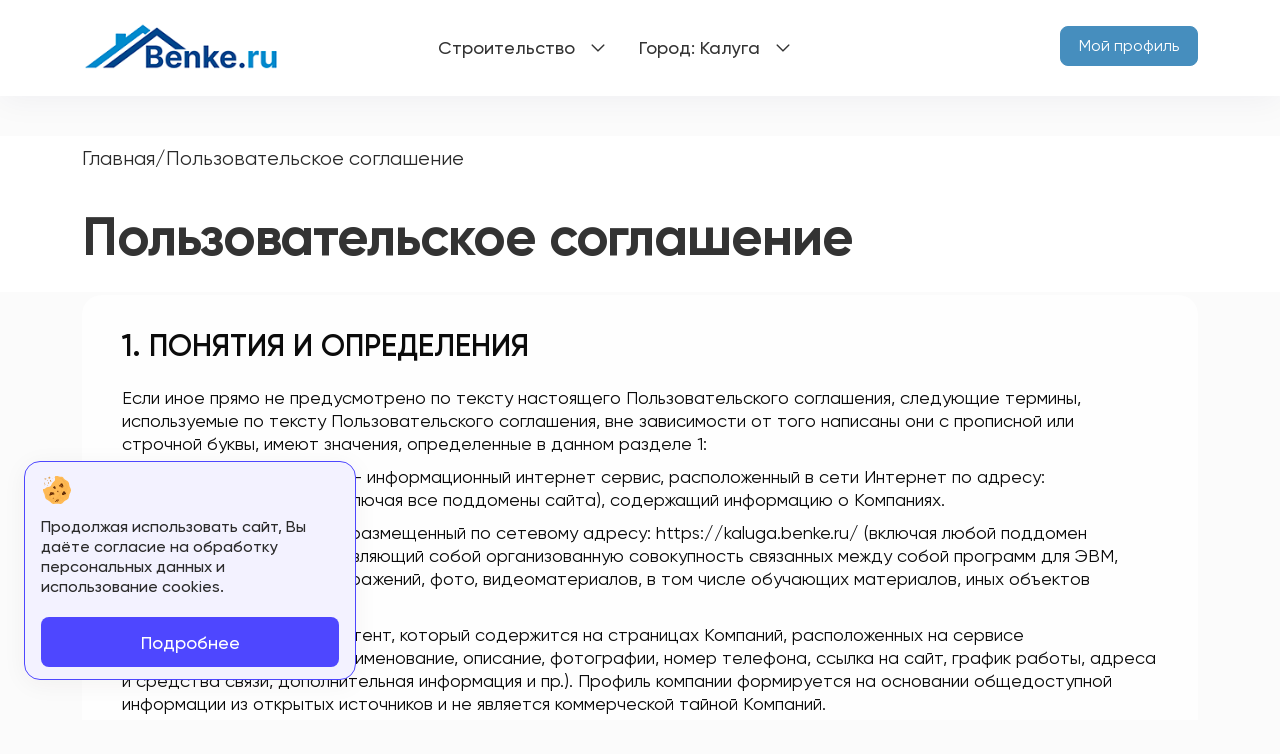

--- FILE ---
content_type: text/html; charset=UTF-8
request_url: https://kaluga.benke.ru/terms-of-use/
body_size: 41507
content:


<!doctype html>
<html lang="ru-RU">
<head>
    <meta charset="UTF-8">
    <meta name="viewport" content="initial-scale=1.0, width=device-width">
	<meta name='robots' content='noindex, nofollow'>
    <title>Пользовательское соглашение &#8212; Калуга</title>
<meta name='robots' content='max-image-preview:large' >
	<style>img:is([sizes="auto" i], [sizes^="auto," i]) { contain-intrinsic-size: 3000px 1500px }</style>
	<link rel='stylesheet' id='dashicons-css' href='https://kaluga.benke.ru/wp-includes/css/dashicons.min.css?ver=6.8.3' media='all' >
<style id='classic-theme-styles-inline-css'>
/*! This file is auto-generated */
.wp-block-button__link{color:#fff;background-color:#32373c;border-radius:9999px;box-shadow:none;text-decoration:none;padding:calc(.667em + 2px) calc(1.333em + 2px);font-size:1.125em}.wp-block-file__button{background:#32373c;color:#fff;text-decoration:none}
</style>
<style id='global-styles-inline-css'>
:root{--wp--preset--aspect-ratio--square: 1;--wp--preset--aspect-ratio--4-3: 4/3;--wp--preset--aspect-ratio--3-4: 3/4;--wp--preset--aspect-ratio--3-2: 3/2;--wp--preset--aspect-ratio--2-3: 2/3;--wp--preset--aspect-ratio--16-9: 16/9;--wp--preset--aspect-ratio--9-16: 9/16;--wp--preset--color--black: #000000;--wp--preset--color--cyan-bluish-gray: #abb8c3;--wp--preset--color--white: #ffffff;--wp--preset--color--pale-pink: #f78da7;--wp--preset--color--vivid-red: #cf2e2e;--wp--preset--color--luminous-vivid-orange: #ff6900;--wp--preset--color--luminous-vivid-amber: #fcb900;--wp--preset--color--light-green-cyan: #7bdcb5;--wp--preset--color--vivid-green-cyan: #00d084;--wp--preset--color--pale-cyan-blue: #8ed1fc;--wp--preset--color--vivid-cyan-blue: #0693e3;--wp--preset--color--vivid-purple: #9b51e0;--wp--preset--gradient--vivid-cyan-blue-to-vivid-purple: linear-gradient(135deg,rgba(6,147,227,1) 0%,rgb(155,81,224) 100%);--wp--preset--gradient--light-green-cyan-to-vivid-green-cyan: linear-gradient(135deg,rgb(122,220,180) 0%,rgb(0,208,130) 100%);--wp--preset--gradient--luminous-vivid-amber-to-luminous-vivid-orange: linear-gradient(135deg,rgba(252,185,0,1) 0%,rgba(255,105,0,1) 100%);--wp--preset--gradient--luminous-vivid-orange-to-vivid-red: linear-gradient(135deg,rgba(255,105,0,1) 0%,rgb(207,46,46) 100%);--wp--preset--gradient--very-light-gray-to-cyan-bluish-gray: linear-gradient(135deg,rgb(238,238,238) 0%,rgb(169,184,195) 100%);--wp--preset--gradient--cool-to-warm-spectrum: linear-gradient(135deg,rgb(74,234,220) 0%,rgb(151,120,209) 20%,rgb(207,42,186) 40%,rgb(238,44,130) 60%,rgb(251,105,98) 80%,rgb(254,248,76) 100%);--wp--preset--gradient--blush-light-purple: linear-gradient(135deg,rgb(255,206,236) 0%,rgb(152,150,240) 100%);--wp--preset--gradient--blush-bordeaux: linear-gradient(135deg,rgb(254,205,165) 0%,rgb(254,45,45) 50%,rgb(107,0,62) 100%);--wp--preset--gradient--luminous-dusk: linear-gradient(135deg,rgb(255,203,112) 0%,rgb(199,81,192) 50%,rgb(65,88,208) 100%);--wp--preset--gradient--pale-ocean: linear-gradient(135deg,rgb(255,245,203) 0%,rgb(182,227,212) 50%,rgb(51,167,181) 100%);--wp--preset--gradient--electric-grass: linear-gradient(135deg,rgb(202,248,128) 0%,rgb(113,206,126) 100%);--wp--preset--gradient--midnight: linear-gradient(135deg,rgb(2,3,129) 0%,rgb(40,116,252) 100%);--wp--preset--font-size--small: 13px;--wp--preset--font-size--medium: 20px;--wp--preset--font-size--large: 36px;--wp--preset--font-size--x-large: 42px;--wp--preset--spacing--20: 0.44rem;--wp--preset--spacing--30: 0.67rem;--wp--preset--spacing--40: 1rem;--wp--preset--spacing--50: 1.5rem;--wp--preset--spacing--60: 2.25rem;--wp--preset--spacing--70: 3.38rem;--wp--preset--spacing--80: 5.06rem;--wp--preset--shadow--natural: 6px 6px 9px rgba(0, 0, 0, 0.2);--wp--preset--shadow--deep: 12px 12px 50px rgba(0, 0, 0, 0.4);--wp--preset--shadow--sharp: 6px 6px 0px rgba(0, 0, 0, 0.2);--wp--preset--shadow--outlined: 6px 6px 0px -3px rgba(255, 255, 255, 1), 6px 6px rgba(0, 0, 0, 1);--wp--preset--shadow--crisp: 6px 6px 0px rgba(0, 0, 0, 1);}:where(.is-layout-flex){gap: 0.5em;}:where(.is-layout-grid){gap: 0.5em;}body .is-layout-flex{display: flex;}.is-layout-flex{flex-wrap: wrap;align-items: center;}.is-layout-flex > :is(*, div){margin: 0;}body .is-layout-grid{display: grid;}.is-layout-grid > :is(*, div){margin: 0;}:where(.wp-block-columns.is-layout-flex){gap: 2em;}:where(.wp-block-columns.is-layout-grid){gap: 2em;}:where(.wp-block-post-template.is-layout-flex){gap: 1.25em;}:where(.wp-block-post-template.is-layout-grid){gap: 1.25em;}.has-black-color{color: var(--wp--preset--color--black) !important;}.has-cyan-bluish-gray-color{color: var(--wp--preset--color--cyan-bluish-gray) !important;}.has-white-color{color: var(--wp--preset--color--white) !important;}.has-pale-pink-color{color: var(--wp--preset--color--pale-pink) !important;}.has-vivid-red-color{color: var(--wp--preset--color--vivid-red) !important;}.has-luminous-vivid-orange-color{color: var(--wp--preset--color--luminous-vivid-orange) !important;}.has-luminous-vivid-amber-color{color: var(--wp--preset--color--luminous-vivid-amber) !important;}.has-light-green-cyan-color{color: var(--wp--preset--color--light-green-cyan) !important;}.has-vivid-green-cyan-color{color: var(--wp--preset--color--vivid-green-cyan) !important;}.has-pale-cyan-blue-color{color: var(--wp--preset--color--pale-cyan-blue) !important;}.has-vivid-cyan-blue-color{color: var(--wp--preset--color--vivid-cyan-blue) !important;}.has-vivid-purple-color{color: var(--wp--preset--color--vivid-purple) !important;}.has-black-background-color{background-color: var(--wp--preset--color--black) !important;}.has-cyan-bluish-gray-background-color{background-color: var(--wp--preset--color--cyan-bluish-gray) !important;}.has-white-background-color{background-color: var(--wp--preset--color--white) !important;}.has-pale-pink-background-color{background-color: var(--wp--preset--color--pale-pink) !important;}.has-vivid-red-background-color{background-color: var(--wp--preset--color--vivid-red) !important;}.has-luminous-vivid-orange-background-color{background-color: var(--wp--preset--color--luminous-vivid-orange) !important;}.has-luminous-vivid-amber-background-color{background-color: var(--wp--preset--color--luminous-vivid-amber) !important;}.has-light-green-cyan-background-color{background-color: var(--wp--preset--color--light-green-cyan) !important;}.has-vivid-green-cyan-background-color{background-color: var(--wp--preset--color--vivid-green-cyan) !important;}.has-pale-cyan-blue-background-color{background-color: var(--wp--preset--color--pale-cyan-blue) !important;}.has-vivid-cyan-blue-background-color{background-color: var(--wp--preset--color--vivid-cyan-blue) !important;}.has-vivid-purple-background-color{background-color: var(--wp--preset--color--vivid-purple) !important;}.has-black-border-color{border-color: var(--wp--preset--color--black) !important;}.has-cyan-bluish-gray-border-color{border-color: var(--wp--preset--color--cyan-bluish-gray) !important;}.has-white-border-color{border-color: var(--wp--preset--color--white) !important;}.has-pale-pink-border-color{border-color: var(--wp--preset--color--pale-pink) !important;}.has-vivid-red-border-color{border-color: var(--wp--preset--color--vivid-red) !important;}.has-luminous-vivid-orange-border-color{border-color: var(--wp--preset--color--luminous-vivid-orange) !important;}.has-luminous-vivid-amber-border-color{border-color: var(--wp--preset--color--luminous-vivid-amber) !important;}.has-light-green-cyan-border-color{border-color: var(--wp--preset--color--light-green-cyan) !important;}.has-vivid-green-cyan-border-color{border-color: var(--wp--preset--color--vivid-green-cyan) !important;}.has-pale-cyan-blue-border-color{border-color: var(--wp--preset--color--pale-cyan-blue) !important;}.has-vivid-cyan-blue-border-color{border-color: var(--wp--preset--color--vivid-cyan-blue) !important;}.has-vivid-purple-border-color{border-color: var(--wp--preset--color--vivid-purple) !important;}.has-vivid-cyan-blue-to-vivid-purple-gradient-background{background: var(--wp--preset--gradient--vivid-cyan-blue-to-vivid-purple) !important;}.has-light-green-cyan-to-vivid-green-cyan-gradient-background{background: var(--wp--preset--gradient--light-green-cyan-to-vivid-green-cyan) !important;}.has-luminous-vivid-amber-to-luminous-vivid-orange-gradient-background{background: var(--wp--preset--gradient--luminous-vivid-amber-to-luminous-vivid-orange) !important;}.has-luminous-vivid-orange-to-vivid-red-gradient-background{background: var(--wp--preset--gradient--luminous-vivid-orange-to-vivid-red) !important;}.has-very-light-gray-to-cyan-bluish-gray-gradient-background{background: var(--wp--preset--gradient--very-light-gray-to-cyan-bluish-gray) !important;}.has-cool-to-warm-spectrum-gradient-background{background: var(--wp--preset--gradient--cool-to-warm-spectrum) !important;}.has-blush-light-purple-gradient-background{background: var(--wp--preset--gradient--blush-light-purple) !important;}.has-blush-bordeaux-gradient-background{background: var(--wp--preset--gradient--blush-bordeaux) !important;}.has-luminous-dusk-gradient-background{background: var(--wp--preset--gradient--luminous-dusk) !important;}.has-pale-ocean-gradient-background{background: var(--wp--preset--gradient--pale-ocean) !important;}.has-electric-grass-gradient-background{background: var(--wp--preset--gradient--electric-grass) !important;}.has-midnight-gradient-background{background: var(--wp--preset--gradient--midnight) !important;}.has-small-font-size{font-size: var(--wp--preset--font-size--small) !important;}.has-medium-font-size{font-size: var(--wp--preset--font-size--medium) !important;}.has-large-font-size{font-size: var(--wp--preset--font-size--large) !important;}.has-x-large-font-size{font-size: var(--wp--preset--font-size--x-large) !important;}
:where(.wp-block-post-template.is-layout-flex){gap: 1.25em;}:where(.wp-block-post-template.is-layout-grid){gap: 1.25em;}
:where(.wp-block-columns.is-layout-flex){gap: 2em;}:where(.wp-block-columns.is-layout-grid){gap: 2em;}
:root :where(.wp-block-pullquote){font-size: 1.5em;line-height: 1.6;}
</style>
<link rel='stylesheet' id='groovy-menu-style-css' href='https://kaluga.benke.ru/wp-content/plugins/groovy-menu-free/assets/style/frontend.css?ver=1.4.3' media='all' >
<link rel='stylesheet' id='groovy-menu-font-awesome-css' href='https://kaluga.benke.ru/wp-content/plugins/groovy-menu-free/assets/style/fontawesome.css?ver=1.4.3' media='all' crossorigin='anonymous' >
<link rel='preload' as='font' crossorigin='anonymous' id='groovy-menu-font-awesome-file-css' href='https://kaluga.benke.ru/wp-content/plugins/groovy-menu-free/assets/fonts/fontawesome-webfont.woff2?v=4.7.0' media='all' >
<link rel='stylesheet' id='groovy-menu-font-internal-css' href='https://kaluga.benke.ru/wp-content/plugins/groovy-menu-free/assets/style/font-internal.css?ver=1.4.3' media='all' crossorigin='anonymous' >
<link rel='preload' as='font' crossorigin='anonymous' id='groovy-menu-font-internal-file-css' href='https://kaluga.benke.ru/wp-content/plugins/groovy-menu-free/assets/fonts/crane-font.woff?hhxb42' media='all' >
<link rel='stylesheet' id='messia_bootstrap_css-css' href='https://kaluga.benke.ru/wp-content/themes/messia/includes/assets/css/bootstrap.min.css?ver=5.9.6.8' media='all' >
<link rel='stylesheet' id='messia_slick_css-css' href='https://kaluga.benke.ru/wp-content/themes/messia/includes/assets/css/slick.min.css?ver=5.9.6.8' media='all' >
<link rel='stylesheet' id='messia_magnific_css-css' href='https://kaluga.benke.ru/wp-content/themes/messia/includes/assets/css/magnific-popup.min.css?ver=5.9.6.8' media='all' >
<link rel='stylesheet' id='messia_scroll_css-css' href='https://kaluga.benke.ru/wp-content/themes/messia/includes/assets/css/jquery.mCustomScrollbar.min.css?ver=5.9.6.8' media='all' >
<link rel='stylesheet' id='messia_select2_css-css' href='https://kaluga.benke.ru/wp-content/themes/messia/includes/assets/css/select2.min.css?ver=5.9.6.8' media='all' >
<link rel='stylesheet' id='messia_frontend_css-css' href='https://kaluga.benke.ru/wp-content/themes/messia/includes/assets/css/frontend.css?ver=5.9.6.8' media='all' >
<link rel='stylesheet' id='wpdreams-asl-basic-css' href='https://kaluga.benke.ru/wp-content/plugins/ajax-search-lite/css/style.basic.css?ver=4.13.4' media='all' >
<style id='wpdreams-asl-basic-inline-css'>

					div[id*='ajaxsearchlitesettings'].searchsettings .asl_option_inner label {
						font-size: 0px !important;
						color: rgba(0, 0, 0, 0);
					}
					div[id*='ajaxsearchlitesettings'].searchsettings .asl_option_inner label:after {
						font-size: 11px !important;
						position: absolute;
						top: 0;
						left: 0;
						z-index: 1;
					}
					.asl_w_container {
						width: 100%;
						margin: 0px 0px 0px 0px;
						min-width: 200px;
					}
					div[id*='ajaxsearchlite'].asl_m {
						width: 100%;
					}
					div[id*='ajaxsearchliteres'].wpdreams_asl_results div.resdrg span.highlighted {
						font-weight: bold;
						color: rgba(217, 49, 43, 1);
						background-color: rgba(238, 238, 238, 1);
					}
					div[id*='ajaxsearchliteres'].wpdreams_asl_results .results img.asl_image {
						width: 70px;
						height: 70px;
						object-fit: cover;
					}
					div[id*='ajaxsearchlite'].asl_r .results {
						max-height: none;
					}
					div[id*='ajaxsearchlite'].asl_r {
						position: absolute;
					}
				
						.asl_m, .asl_m .probox {
							background-color: rgba(255, 255, 255, 0) !important;
							background-image: none !important;
							-webkit-background-image: none !important;
							-ms-background-image: none !important;
						}
					
						div.asl_m.asl_w {
							border:1px solid rgb(33, 150, 243) !important;border-radius:5px 5px 5px 5px !important;
							box-shadow: none !important;
						}
						div.asl_m.asl_w .probox {border: none !important;}
					
						div.asl_r.asl_w.vertical .results .item::after {
							display: block;
							position: absolute;
							bottom: 0;
							content: '';
							height: 1px;
							width: 100%;
							background: #D8D8D8;
						}
						div.asl_r.asl_w.vertical .results .item.asl_last_item::after {
							display: none;
						}
					 #ajaxsearchlite1 .probox .proinput input, div.asl_w .probox .proinput input {
    font-weight: 700;
    font-family: Open Sans;
    color: #000 !important;
}
</style>
<link rel='stylesheet' id='wpdreams-asl-instance-css' href='https://kaluga.benke.ru/wp-content/plugins/ajax-search-lite/css/style-simple-blue.css?ver=4.13.4' media='all' >
<link rel='stylesheet' id='groovy-menu-preset-style-4512-css' href='https://kaluga.benke.ru/wp-content/uploads/sites/3/groovy/preset_4512.css?ver=2d14c9a31f84a7830d40be337a80c6ce' media='all' >
<script src="https://kaluga.benke.ru/wp-includes/js/jquery/jquery.min.js?ver=3.7.1" id="jquery-core-js"></script>
<script src="https://kaluga.benke.ru/wp-includes/js/jquery/jquery-migrate.min.js?ver=3.4.1" id="jquery-migrate-js"></script>
<link rel="https://api.w.org/" href="https://kaluga.benke.ru/wp-json/" ><link rel="alternate" title="JSON" type="application/json" href="https://kaluga.benke.ru/wp-json/wp/v2/pages/27" ><meta name="generator" content="WordPress 6.8.3" >
<meta name='description' content='Пользовательское соглашение для сайта https://kaluga.benke.ru/. Прочтите внимательно этот документ для работы с сайтом.' ><link rel="icon" href="https://kaluga.benke.ru/wp-content/uploads/sites/3/2022/07/favicon-32x32-1.png" sizes="32x32" >
<meta name="yandex-verification" content="b87dd6e83fcbcd16" >
				<link rel="preconnect" href="https://fonts.gstatic.com" crossorigin >
				<link rel="preload" as="style" href="//fonts.googleapis.com/css?family=Open+Sans&display=swap" >
								<link rel="stylesheet" href="//fonts.googleapis.com/css?family=Open+Sans&display=swap" media="all" >
				<link rel="icon" href="https://kaluga.benke.ru/wp-content/uploads/sites/3/2022/07/cropped-favicon-32x32-1-32x32.png" sizes="32x32" >
<link rel="icon" href="https://kaluga.benke.ru/wp-content/uploads/sites/3/2022/07/cropped-favicon-32x32-1-192x192.png" sizes="192x192" >
<link rel="apple-touch-icon" href="https://kaluga.benke.ru/wp-content/uploads/sites/3/2022/07/cropped-favicon-32x32-1-180x180.png" >
<meta name="msapplication-TileImage" content="https://kaluga.benke.ru/wp-content/uploads/sites/3/2022/07/cropped-favicon-32x32-1-270x270.png" >
		<style id="wp-custom-css">
			p {font-size:18px;}


.big {
    font-size: 24px;
    font-weight: bold;
    margin-top: 30px;
}
.space {
padding:5%;
font-size: 22px;
}
.space p{
padding-top:1%;
padding-bottom:1%;
font-size: 22px;
}
.characteristics img {padding:3px;}



@media (max-width: 3200px){
.menu ul li a {
  font-weight:500;
	font-size: 18px;
	text-indent:6px;
}
	
}

.thumb-wrap {
  position: relative;
margin-top:10px;
  padding-bottom: 56.25%; /* задаёт высоту контейнера для 16:9 (если 4:3 — поставьте 75%) */
  height: 0;
  overflow: hidden;
}
.thumb-wrap iframe {
  position: absolute;
  top: 0;
  left: 0;
  width: 100%;
  height: 100%;
  border-width: 0;
  outline-width: 0;
}

.ava_men a{

    color:#468ebe;
}
.btn_blue {

    border-color: #468ebe;

}
.btn_blue, .btn_red {
    background: #468ebe;
	border: 1px solid #468ebe; }

#ajaxsearchlite1 .probox .proinput input, div.asl_w .probox .proinput input {
    font-weight: 800;
    font-family: Open Sans;
    color: #468ebe !important;
    font-size: 21px;
    line-height: normal !important;
    text-shadow: 0 0 0rgba(255,255,255,0);
    border: 0;
    box-shadow: none;
    height: 34px;
}

.possticky {
    position: sticky;
    top: -52px;
    padding-top: 10px;
    background: none;
    z-index: 99;
}		</style>
			<link rel="canonical" href="https://kaluga.benke.ru/terms-of-use/">
		<script>
		var locale_ru = true;
		var messia_cookies_expire = true;
		var messia_cookies_expire_timeout = 86400000;
	</script>

	

	<meta property="og:title" content="Пользовательское соглашение">
	<meta property="og:url" content="https://kaluga.benke.ru/terms-of-use/">
	<meta property="og:description" content="Пользовательское соглашение для сайта https://kaluga.benke.ru/. Прочтите внимательно этот документ для работы с сайтом.">
	<meta property="og:type" content="article">
	<meta property="og:image" content="">
	<meta property="vk:image" content="">
	<meta property="fb:image" content="">
	<meta property="twitter:image" content="">
	<meta property="youtube:image" content="">
	<meta property="instagram:image" content="">


</head>
<body data-rsssl=1 class="wp-singular page-template-default page page-id-27 wp-custom-logo wp-theme-messia groovy_menu_1-4-3">
		<div itemscope itemtype="https://schema.org/Organization" class="hidden">
          <meta itemprop="url" content="https://kaluga.benke.ru">
		  <meta itemprop="logo" content="https://kaluga.benke.ru/wp-content/uploads/sites/3/2022/07/logo_v2-min.png">
		</div>
    <header class="header">
        <div class="container" data-postid="27">
            <div class="logo">
				<a href="https://kaluga.benke.ru">
					<img alt="Калуга" src="https://kaluga.benke.ru/wp-content/uploads/sites/3/2022/07/logo_v2-min.png">
					<span></span>
				</a>
			</div>
            <nav class="menu menu-header"><ul id="menu-main" class="menu without-phone"><li id="menu-item-4121" class="menu-item menu-item-type-post_type menu-item-object-page menu-item-has-children menu-item-4121"><a href="https://kaluga.benke.ru/stroitelstvo/">Строительство</a>
<ul class="sub-menu">
	<li id="menu-item-4345" class="menu-item menu-item-type-custom menu-item-object-custom menu-item-4345"><a href="/stroitelstvo/">Все компании</a></li>
	<li id="menu-item-4344" class="menu-item menu-item-type-custom menu-item-object-custom menu-item-4344"><a href="/stroitelstvo/derevyannye/">Дома из дерева</a></li>
	<li id="menu-item-4346" class="menu-item menu-item-type-custom menu-item-object-custom menu-item-4346"><a href="/stroitelstvo/gazoblok/">Из газобетона</a></li>
	<li id="menu-item-4350" class="menu-item menu-item-type-custom menu-item-object-custom menu-item-4350"><a href="/stroitelstvo/penoblok/">Из пеноблока</a></li>
	<li id="menu-item-4347" class="menu-item menu-item-type-custom menu-item-object-custom menu-item-4347"><a href="/stroitelstvo/iz-kirpicha/">Кирпичный дом</a></li>
	<li id="menu-item-4348" class="menu-item menu-item-type-custom menu-item-object-custom menu-item-4348"><a href="/stroitelstvo/karkasnye/">Каркасные дома</a></li>
	<li id="menu-item-4349" class="menu-item menu-item-type-custom menu-item-object-custom menu-item-4349"><a href="/stroitelstvo/monolit/">Монолит</a></li>
</ul>
</li>
<li>
                        <a href="https://kaluga.benke.ru/compare/">
                                <span  style="display: none"><span class="count_sravnenie">
                                    <svg width="16" height="16" viewBox="0 0 16 16" fill="none"
                                         xmlns="http://www.w3.org/2000/svg">
                                        <path d="M10.1963 10.5H0.225C0.100736 10.5 0 10.6007 0 10.725V12.275C0 12.3993 0.100736 12.5 0.225 12.5H10.1963V15.0717C10.1963 15.2529 10.3998 15.3598 10.549 15.2569L15.7312 11.6853C15.8609 11.5958 15.8609 11.4042 15.7312 11.3147L10.549 7.74308C10.3998 7.6402 10.1963 7.74705 10.1963 7.92834V10.5Z"
                                              fill="#A6CEFF"/>
                                        <path d="M5.80364 3.5V0.928339C5.80364 0.747054 5.60022 0.640202 5.45095 0.74308L0.268795 4.31475C0.139043 4.40417 0.139043 4.59584 0.268795 4.68527L5.45095 8.25693C5.60022 8.35981 5.80364 8.25296 5.80364 8.07167V5.50001H15.775C15.8993 5.50001 16 5.39927 16 5.27501V3.725C16 3.60074 15.8993 3.5 15.775 3.5H5.80364Z"
                                              fill="#A6CEFF"/>
                                    </svg>
                                    <small> 0</small>
                                </span>
                            Сравнить</a></li>
<li id="menu-item-4449" class="menu-item menu-item-type-custom menu-item-object-custom menu-item-home menu-item-has-children menu-item-4449"><a href="https://kaluga.benke.ru/">Город: Калуга</a>
<ul class="sub-menu">
	<li id="menu-item-4448" class="menu-item menu-item-type-custom menu-item-object-custom menu-item-4448"><a href="https://benke.ru/">Москва</a></li>
	<li id="menu-item-4495" class="menu-item menu-item-type-custom menu-item-object-custom menu-item-4495"><a href="https://kazan.benke.ru/">Казань</a></li>
	<li id="menu-item-4493" class="menu-item menu-item-type-custom menu-item-object-custom menu-item-4493"><a href="https://serpuhov.benke.ru/">Серпухов</a></li>
</ul>
</li>
</ul><ul class="menu_login"><li><a class="btn-blue" href="/my-account/">Мой профиль</a></li></ul></nav><div class="mob-menu">
					<svg width="32" height="32" viewBox="0 0 32 32" fill="none" xmlns="http://www.w3.org/2000/svg">
						<path d="M5 16H27" stroke="#0B0B0B" stroke-width="2" stroke-linecap="round" stroke-linejoin="round"></path>
						<path d="M5 8H27" stroke="#0B0B0B" stroke-width="2" stroke-linecap="round" stroke-linejoin="round"></path>
						<path d="M5 24H27" stroke="#0B0B0B" stroke-width="2" stroke-linecap="round" stroke-linejoin="round"></path>
					</svg>

				</div>						<a href="/my-account/" class="btn_blue">Мой профиль</a>        </div>
    </header>



    <main class="page_in">
        <div class="top_h1_text">
            <div class="container">
                <div class="breadcrumbs" itemscope itemtype="http://schema.org/BreadcrumbList"><span itemprop="itemListElement" itemscope itemtype="http://schema.org/ListItem"><a class="breadcrumbs__link" href="https://kaluga.benke.ru/" itemprop="item"><meta itemprop="name" content=" Главная"><span>Главная</span></a><meta itemprop="position" content="1"></span><span class="breadcrumbs__separator"> / </span><span itemprop="itemListElement" itemscope itemtype="http://schema.org/ListItem"><span class="breadcrumbs__current">Пользовательское соглашение</span><meta itemprop="item" content="Пользовательское соглашение"><meta itemprop="name" content="Пользовательское соглашение"><meta itemprop="position" content="2"></span></div><!-- .breadcrumbs -->               <h1 class="top-h1">Пользовательское соглашение</h1>
                <div class="top-text"></div>
            </div>
        </div>
        <div class="container ">
            <div class="content-withe">
			<h1>1. ПОНЯТИЯ И ОПРЕДЕЛЕНИЯ</h1>
<p>Если иное прямо не предусмотрено по тексту настоящего Пользовательского соглашения, следующие термины, используемые по тексту Пользовательского соглашения, вне зависимости от того написаны они с прописной или строчной буквы, имеют значения, определенные в данном разделе 1:</p>
<p>1.1 https://kaluga.benke.ru/ – информационный интернет сервис, расположенный в сети Интернет по адресу: https://kaluga.benke.ru/ (включая все поддомены сайта), содержащий информацию о Компаниях.</p>
<p>1.2. Сайт – интернет-сайт, размещенный по сетевому адресу: https://kaluga.benke.ru/ (включая любой поддомен данного адреса), представляющий собой организованную совокупность связанных между собой программ для ЭВМ, текстов, графических изображений, фото, видеоматериалов, в том числе обучающих материалов, иных объектов интеллектуальных прав.</p>
<p>1.3 Профиль компании – Контент, который содержится на страницах Компаний, расположенных на сервисе https://kaluga.benke.ru/ (наименование, описание, фотографии, номер телефона, ссылка на сайт, график работы, адреса и средства связи, дополнительная информация и пр.). Профиль компании формируется на основании общедоступной информации из открытых источников и не является коммерческой тайной Компаний.</p>
<p>1.4 Компании – под компаниями следует понимать любое юридическое или физическое лицо, информация о котором размещена в информационных блоках Сайта https://kaluga.benke.ru/</p>
<p>1.5 Контент – информационное наполнение сервиса https://kaluga.benke.ru/, которое состоит из фото-, видео-, аудиоматериалов, иллюстраций, литературных и прочих произведений, в том числе статей и публикаций, справочной информации и прочих объектов интеллектуальной собственности</p>
<p>1.6 Пользователь – любое лицо, использующее Сайт любым способом, включая, помимо прочего: просмотр размещенных на Сайте материалов; использование Личного кабинета; заказ и получение услуг, информация о которых размещена на Сайте; передача третьему лицу интернет-ссылки на Сайт; совершение иных действий.</p>
<p>1.7 Услуги – для целей настоящего Соглашения под услугами понимаются услуги, работы и товары, поставляемые Компаниями.</p>
<p>1.8. Администрация – Индивидуальный предприниматель Сергеевич, ИНН:, ОГРНИП: , являющийся обладателем прав на Сайт.</p>
<p>1.9. Личный кабинет – защищенный параметрами аутентификации с помощью Учетный данных, индивидуальный раздел Пользователя на Сайте, который создается Пользователю на Сайте для получения доступа к использования функционала Сайта, в предусмотренных настоящим Соглашением и иными договорами, заключаемыми Пользователем и Администрацией.</p>
<p>1.10. Учетные данные – данные для входа в Личный кабинет, включающие в себя логин (адрес электронной почты Пользователя) и пароль.</p>
<p>1.11. Стороны – Пользователь и Администрация при совместном упоминании по тексту Соглашения. По тексту Соглашения могут быть использованы термины, не определенные в данном разделе. В этом случае толкование такого термина производится в соответствии с текстом Соглашения. В случае отсутствия однозначного толкования термина в тексте Соглашения, следует руководствоваться толкованием термина, определенным законодательством РФ.</p>
<h2>2 Основные положения</h2>
<p>2.1 Настоящее Пользовательское соглашение (далее – Соглашение) регулирует отношения между Индивидуальным предпринимателем Евсеевым Юрием Сергеевичем и пользователями (посетителями) сайта https://kaluga.benke.ru/ (далее – Сайт), складывающиеся по поводу использования указанного сайта.</p>
<p>2.2 ИП  Сергеевич (далее — Администрация) оставляет за собой право вносить в настоящее Соглашение изменения, которые вступают в силу с момента публикации. Текст действующей редакции Соглашения всегда доступен по адресу: https://kaluga.benke.ru/terms-of-use/. Дальнейшее использование https://kaluga.benke.ru/, после внесения изменений в Соглашение, означает полное и безоговорочное согласие Пользователя с ним.</p>
<p>2.3 Текст Соглашения, в соответствии с пунктом 2 статьи 437 Гражданского кодекса Российской Федерации, является публичной офертой. Любой пользователь сети Интернет вправе использовать Сайт на условиях, предусмотренных Соглашением.</p>
<p>2.4 С момента начала использования Сайта, Вы принимаете условия Соглашения (производите акцепт оферты), а Соглашение приобретает юридическую силу в отношениях между Вами, как Пользователем, и Индивидуальным предпринимателем Евсеевым Юрием Сергеевичем, как Администрацией Сайта.</p>
<p>2.5 В любом случае, продолжая использовать Сайт, Вы подтверждаете, что ознакомились с текущей версией Соглашения и безоговорочно его приняли.</p>
<p>2.6 Если Вы не согласны с Соглашением (любым из условий Соглашения), просим Вас незамедлительно закрыть все страницы Сайта и прекратить любое использование Сайта.</p>
<p>2.7. https://kaluga.benke.ru/ являет собой информационный сервис, предоставляющий информацию о Компаниях (описания, услуги, цены и пр.). https://kaluga.benke.ru/ не является справочно-информационной системой в понимании действующего законодательства. Вся представленная на сайте информация имеет исключительно рекомендательный характер и может содержать в себе рекламные или прочие материалы, которые призваны сформировать у Пользователя интерес к Услугам, предоставляемым Компаниями.</p>
<p>2.8. Информация на сайте не имеет характера официальной, не должна расцениваться как публичное предложение, оферта или прочая форма выражения волеизъявления Администрации сайта или третьих лиц о предоставлении Услуг на условиях, изложенных на сайте.</p>
<p>2.9. Администрация сайта не несет ответственности за актуализацию информации или несоответствие цен, перечня или качества Услуг.</p>
<p>2.10. Администрация сайта имеет право изменить условия настоящего Соглашения без письменного уведомления Пользователя. Пользователь обязан отслеживать любые изменения настоящего Соглашения на этой странице.</p>
<p>2.11. Если по тем или иным причинам одно или несколько положений настоящего Соглашения будут признаны недействительными или не имеющими юридической силы, это не оказывает влияния на действительность или применимость остальных положений.</p>
<h2>3. Использование сервиса</h2>
<p>3.1. Пользователь имеет право использовать https://kaluga.benke.ru/ «как есть», то есть в таком виде, в каком он представлен на сайте.</p>
<p>3.2. Администрация сайта оставляет за собой право внести изменения (удалить, изменить, дополнить, ограничить, сделать платными и т.д.) отдельные функции https://kaluga.benke.ru/ или весь сервис целиком без какого-либо уведомления Пользователя о запланированном изменении.</p>
<p>3.3. Отдельные функции https://kaluga.benke.ru/ предоставляются Пользователям исключительно после прохождения процедуры регистрации с созданием учетной записи Пользователя.</p>
<p>3.4. Запрещается любое использование https://kaluga.benke.ru/, которое, по мнению Администрации сайта, может причинить ущерб как самому сервису https://kaluga.benke.ru/(программной или аппаратной частям), а также Администрации сайта или третьим лицам.</p>
<p>3.5. Администрация сайта имеет право в любой момент ограничить использование сервиса https://kaluga.benke.ru/ без какого-либо предупреждения пользователей.</p>
<p>3.6. Администрация сайта также имеет право ограничить использование сервиса https://kaluga.benke.ru/ или запретить доступ к сервису отдельным Пользователям, если действия Пользователей будут квалифицированы как попытка нанести вред сервису https://kaluga.benke.ru/, Администрации сайта, другим Пользователям или Компаниям.</p>
<p>3.7. Используя сервис https://kaluga.benke.ru/ Пользователь соглашается с тем, что ему запрещается: использование нецензурных выражений; размещение рекламы и прочей информации с целью привлечения интереса к сторонним ресурсам; публикация отзывов и рекомендаций о компаниях, услугами которых они не пользовались или сотрудниками (связанными лицами) которых они являются; использование форм отзывов и комментариев не по назначению (например, троллинг, для размещения объявлений); использование Контента https://kaluga.benke.ru/ без разрешения Администрации; размещение Контента https://kaluga.benke.ru/ при помощи фреймов и прочих технологий, которые позволяют пользователю просматривать Контент при помощи сторонних сайтов; дублирование Контента https://kaluga.benke.ru/; применение технологий, блокирующих часть Контента https://kaluga.benke.ru/ или работу системы в целом.</p>
<p>3.8. Администрация сайта оставляет за собой право публиковать, удалять, корректировать комментарии и/или отзывы Пользователей. Отзывы Пользователей могут быть отредактированы или удалены если в них содержится прямая реклама других Услуг или Компаний, нежели те, которые указаны в соответствующем Профиле компании. Также отзывы, которые не имеют отношения к компании (обучении, преподавания и других параметров школы). Отзывы, в которых упоминается третья сторона или ссылка на внешний ресурс также могут быть удалены или отредактированы.</p>
<p>3.9. В случае обнаружения Пользователем спорной, неприличной, непристойной, неточной либо недостоверной информации, а также в случае выявления Пользователем временной неработоспособности https://kaluga.benke.ru/, Пользователь вправе сообщить об этом Администрации по адресу</p>
<h2>4. Условия формирования Рейтинга</h2>
<p>4.1 На Сайте предусмотрено два вида Рейтинга. Один рейтинг формируется Пользователями. Пользователь оставляя отзыв о Компании ставит оценку от 1 до 5. Средняя арифметическая от всех оценок для одной Компании образует собой рейтинг данной Компании.</p>
<p>4.2 Второй тип рейтинга называется Общий рейтинг https://kaluga.benke.ru/. Такой рейтинг формируется Администрацией сайта на основании её собственного анализа Компаний и является субъективным. Администрация сайта вправе поставить любой рейтинг, который посчитает нужным и справедливым.</p>
<p>4.3. Пользователь имеет право воспользоваться Рейтингом для выбора Компании.</p>
<h2>5. Интеллектуальная собственность</h2>
<p>5.1. Использование Контента https://kaluga.benke.ru/ не предполагает передачу прав интеллектуальной собственности на сам сервис https://kaluga.benke.ru/, а также объекты права интеллектуальной собственности, составляющие содержание сервиса или средства индивидуализации товаров и услуг.</p>
<p>5.2. Объекты права интеллектуальной собственности и средства индивидуализации товаров и услуг, использованные при создании Профилей компаний, принадлежат их законным владельцам.</p>
<p>5.3. Использование в https://kaluga.benke.ru/ средств индивидуализации Компаний носит исключительно информационный характер и преследует цель проинформировать Посетителей сайта о существовании Компаний и использованные ими средства индивидуализации и не состоит в цели получения прибыли от такого использования.</p>
<p>5.4. Администрация сайта имеет право на осуществление контроля и проверку предоставленной Пользователем информации на предмет нарушения интеллектуальных прав. Пользователь согласен, что вся предоставленная им информация, включая внутреннюю переписку посредством функций https://kaluga.benke.ru/, может быть проверена Администрацией сайта.</p>
<p>5.5. В случае нарушения Пользователем прав и интересов третьих лиц Администрация сайта имеет право предъявить к Пользователю регрессные требования, при условии возмещения Администрацией сайта последствий такого нарушения. Это означает, что если из-за действий Пользователя к Администрации сайта будут применены какие-либо штрафные санкции, то Администрация сайта будет иметь право требовать от Пользователя возместить такие штрафные санкции</p>
<h2>6. Конфиденциальность и персональные данные</h2>
<p>Пользователь даёт согласие на обработку своих персональных данных в порядке, сроки и на условиях, предусмотренных <a href="https://kaluga.benke.ru/privacy-policy/" target="_blank" rel="noopener noreferrer">Политикой обработки персональных данных</a></p>
<h2>7. Ответственность</h2>
<p>7.1. Администрация сайта не несет ответственность за причиненный моральный ущерб информацией, содержащейся на сайте.</p>
<p>7.2. Пользователи несут полную юридическую ответственность за любые совершенные ими действия, в том числе за размещение информации или объектов права интеллектуальной собственности (в комментариях и/или отзывах).</p>
<p>7.3. Пользователь несет полную юридическую ответственность за использование своей учетной записи, а также предоставление доступа к учетной записи (логина и пароля) третьим лицам и обязуется принять все надлежащие меры в целях предотвращения доступа его учетной записи со стороны третьих лиц.</p>
<p>7.4. Администрация сайта не несет ответственности за какой-либо вред, причиненный Пользователю использованием сервиса https://kaluga.benke.ru/, если такой вред не является правонарушением в соответствии с действующим законодательством и не причинен Администрацией сайта умышленно.</p>
<p>7.5. Администрация сайта не несет ответственности за содержание сайтов, переход на которые произошел при посещении ссылок, размещенных на сайте https://kaluga.benke.ru/. Переход по ссылкам, которые размешены на сайте https://kaluga.benke.ru/, осуществляется Пользователем на свой страх и риск.</p>
<p>7.6. Администрация сайта не несет ответственности за моральное состояние пользователей при использовании сервиса https://kaluga.benke.ru/, за качество и стоимость Услуг Компаний, информация о которых размещена на сайте.</p>
<p>7.7. Администрация сайта не несет ответственность в случае, если использование https://kaluga.benke.ru/ или доступ к какой-либо части Контента сервиса https://kaluga.benke.ru/ является противозаконным в государстве, резидентом которого является Пользователь.</p>
<h2>8. Разрешение конфликтов и споров</h2>
<p>8.1. Все конфликты и споры, возникающее вследствие использования сервиса https://kaluga.benke.ru/, подлежат урегулированию мирным путем при помощи переговоров.</p>
<p>8.2. При возникновении конфликтов между пользователями, Администрация сайта оставляет за собой право произвести оценку сложившейся ситуации, руководствуясь настоящим Соглашением, и принять меры в виде блокирования или удаления учетной записи Пользователя, нарушившего данное Соглашение.</p>
<p>8.3. Администрация сайта не принимает участие в каких-либо конфликтах и спорах между Пользователями и Компаниями, информация о которых размещена на сайте сервиса https://kaluga.benke.ru/</p>
<p>8.4. Администрация сайта имеет право привлечь Пользователя в качестве третьего лица, свидетеля или иного участника процесса в случае возникновения конфликтов или споров.</p>
<p>8.5. Все правоотношения, которые возникают в связи с использованием https://kaluga.benke.ru/, подлежат толкованию соответствующими нормами действующего законодательства, а также обычаями делового оборота, которые применяются к таким правоотношениям, на основании принципов добросовестности, разумности и справедливости.</p>
<p>8.6. В случае нарушения Пользователем условий настоящего Соглашении, Пользователь обязан возместить Администрации сайта, понесенные ею расходы на правовую помощь в связи с таким нарушением в полном размере на основании договоров и счетов адвокатов и других лиц, которые предоставляют юридические услуги.</p>
<p>8.7. В случае нарушения условий настоящего Соглашения Администрация сайта имеет право применить предусмотренные меры воздействия к Пользователю независимо от сроков такого нарушения.</p>
			            </div>
        </div><!-- .container -->
    </main><!-- tag main -->
<div class="overlay"></div>
<script type="speculationrules">
{"prefetch":[{"source":"document","where":{"and":[{"href_matches":"\/*"},{"not":{"href_matches":["\/wp-*.php","\/wp-admin\/*","\/wp-content\/uploads\/sites\/3\/*","\/wp-content\/*","\/wp-content\/plugins\/*","\/wp-content\/themes\/messia\/*","\/*\\?(.+)"]}},{"not":{"selector_matches":"a[rel~=\"nofollow\"]"}},{"not":{"selector_matches":".no-prefetch, .no-prefetch a"}}]},"eagerness":"conservative"}]}
</script>
<footer>
	<div class="container">
		<div class="flex" style="width: 99%;">
			<div class="logo-block">
				<div class="img">
					
<svg fill="#1585cb" height="38px" width="38px" version="1.1" id="Layer_1" xmlns="http://www.w3.org/2000/svg" xmlns:xlink="http://www.w3.org/1999/xlink" viewBox="0 0 512 512" xml:space="preserve" stroke="#1585cb" transform="matrix(-1, 0, 0, 1, 0, 0)"><g id="SVGRepo_bgCarrier" stroke-width="0"></g><g id="SVGRepo_tracerCarrier" stroke-linecap="round" stroke-linejoin="round"></g><g id="SVGRepo_iconCarrier"> <g> <g> <path d="M501.801,245.801H387.908V134.629c0-5.632-4.566-10.199-10.199-10.199h-111.17V10.199C266.539,4.567,261.973,0,256.34,0 H10.199C4.566,0,0,4.567,0,10.199v491.602C0,507.433,4.566,512,10.199,512h491.602c5.633,0,10.199-4.567,10.199-10.199V256 C512,250.368,507.434,245.801,501.801,245.801z M367.51,144.829v100.972H144.489V144.829H367.51z M20.398,20.398H246.14V124.43 H20.398V20.398z M20.398,144.829h103.692v100.972H20.398V144.829z M20.398,266.199H246.14v101.652H20.398V266.199z M124.091,491.602H20.398V388.25h103.692V491.602z M367.511,491.602H144.489V388.25h223.022V491.602z M491.602,491.602H387.909 V388.25h33.318c5.633,0,10.199-4.567,10.199-10.199c0-5.632-4.566-10.199-10.199-10.199H266.539V266.199h225.063V491.602z"></path> </g> </g> <g> <g> <path d="M464.064,367.852h-6.12c-5.633,0-10.199,4.567-10.199,10.199c0,5.632,4.566,10.199,10.199,10.199h6.12 c5.633,0,10.199-4.567,10.199-10.199C474.263,372.419,469.697,367.852,464.064,367.852z"></path> </g> </g> </g></svg>
					
					
					
				</div>
				<div class="right-logoblock">
					<div class="title">benke.ru</div>
					<div class="text"><div style="padding-right:5px;">Единый справочник<br> строителя</div></div>
</div>
				</div>
								<div class="copy">

			</div>


			<div class="links-block" style="padding-right:10px;">
				<div class="title">Клиентам</div>
				<ul>
					<li><a onclick="if(jQuery('.ava_menu').length) location.href = 'https://benke.ru/my-account/'; else jQuery('#login_form').modal('show');" href="javascript: void();">Личный кабинет</a></li>
					<li><a href="/stroitelstvo/">Компании</a></li>
					<li><a href="/stroitelstvo/uslugi/">Услуги</a></li>

				</ul>
			</div>

			<div class="links-block">
				<div class="title">Партнерам</div>
				<ul>
					<li><a href="/my-account/">Кабинет партнёра</a></li>
					<li><a href="/my-account/add-company/">Добавить компанию</a></li>
				</ul>
			</div>
			<div class="contact-block">
				<!--<a href="tel:+79850153848" class="phone">+7 (985) 015 38 48</a>-->
				<a href="https://t.me/+79255544790" class="telegram">По всем вопросам:
					<svg width="24" height="24" viewBox="0 0 24 24" fill="none" xmlns="http://www.w3.org/2000/svg" xmlns:xlink="http://www.w3.org/1999/xlink">
						<rect width="24" height="24" fill="url(#pattern0)"/>
						<defs>
							<pattern id="pattern0" patternContentUnits="objectBoundingBox" width="1" height="1">
								<use xlink:href="#image0_1366_6526" transform="scale(0.00195312)"/>
							</pattern>
							<image id="image0_1366_6526" width="512" height="512" xlink:href="[data-uri]"/>
						</defs>
					</svg>
				</a>
			</div>

		</div>

	</div><br><p></p><span class="mt-4 text-center d-flex justify-content-center">Калуга 2025 год.</span>
											
	<p style="color: #cccccc; margin:1%">Отправляя заявки с сайта https://benke.ru/ вы выражаете своё согласие на сбор, обработку, использование, запись, систематизацию, накопление, хранение, уточнение (обновление, изменение), извлечение, передачу (распространение), обезличивание, блокирование, удаление, уничтожение ваших персональных данных, указанных в заявке согласно Федеральному закону №152-ФЗ «О персональных данных» от 27.07.2016.</p><p style="color: #cccccc; margin:1%">
	Обращаем Ваше внимание на то, что данный интернет-сайт носит исключительно информационный характер и ни при каких условиях не является публичной офертой, определяемой положениями статьи 437 (2) Гражданского кодекса Российской Федерации. Для получения подробной информации о стоимости услуг, пожалуйста, обращайтесь к менеджерам отдела продаж.</p>
</footer>

<style>.copy {display:none;}</style><script src="https://kaluga.benke.ru/wp-content/plugins/svg-support/vendor/DOMPurify/DOMPurify.min.js?ver=2.5.8" id="bodhi-dompurify-library-js"></script>
<script id="groovy-menu-js-js-extra">
var groovyMenuHelper = {"ajaxurl":"https:\/\/kaluga.benke.ru\/wp-admin\/admin-ajax.php"};
var groovyMenuNonce = {"style":"efe30dad3b"};
</script>
<script src="https://kaluga.benke.ru/wp-content/plugins/groovy-menu-free/assets/js/frontend.js?ver=1.4.3" id="groovy-menu-js-js"></script>
<script id="groovy-menu-js-js-after">
var groovyMenuSettings = {"header":{"align":"right","style":2,"toolbar":"false"},"topLvlLinkAlign":"right","topLvlLinkCenterConsideringLogo":false,"forceLogoCentering":false,"gapBetweenLogoAndLinks":40,"overlap":false,"headerHeight":70,"canvasContainerWidthType":"canvas-boxed-container-boxed","canvasWideContainerWidePadding":15,"canvasBoxedContainerBoxedWidth":1150,"canvasWideContainerBoxedWidth":1200,"showWpml":false,"showWpmlIconSizeDesktop":18,"showWpmlIconSizeMobile":18,"caret":true,"showDivider":false,"showDividerBetweenMenuLinks":false,"showDividerBetweenMenuLinksWide":false,"showMenuLinksDesc":false,"showTopLvlAndSubmenuIcons":false,"mobileDisableDesktop":false,"preloader":false,"menuZIndex":9999,"showSubmenu":"hover","subClickOnlyCaretFirst":false,"subClickOnlyCaretSecond":false,"subLevelWidth":330,"hideDropdownBg":false,"iconMenuSubmenuBorderTopThickness":1,"iconMenuSubmenuBorderTopStyle":"dotted","iconMenuSubmenuBorderTopColor":"rgba(74, 74, 76, 1)","iconMenuFirstSubmenuActiveLinkColor":"rgba(255, 255, 255, 1)","minimalisticMenuFirstSubmenuBgColor":"rgba(244, 244, 244, 1)","minimalisticMenuNextSubmenuBgColor":"rgba(228, 238, 247, 1)","dropdownAppearanceStyle":"fade-in-out","dropdownHoverStyle":"default","dropdownOverlay":false,"dropdownOverlayColor":"rgba(0, 0, 0, 0.5)","dropdownOverlayBlur":false,"dropdownOverlayBlurRadius":2,"submenuBorderStyle":"solid","submenuBorderThickness":1,"submenuBorderColor":"rgba(234, 234, 234, 1)","subLevelBorderTopStyle":"solid","subLevelBorderTopThickness":3,"subLevelBorderTopColor":"rgba(204, 32, 59, 1)","subLevelBorderTopShift":false,"subLevelTextColor":"rgba(110, 110, 111, 1)","subLevelTextColorHover":"rgba(20, 20, 20, 1)","subLevelTextActiveColor":"rgba(24, 24, 24, 1)","subLevelBackgroundColor":"rgba(255, 255, 255, 1)","subLevelBackgroundColorHover":"","subLevelLinksDescTextColor":"rgba(90, 90, 90, 1)","subLevelLinksDescTextColorHover":"rgba(130, 23, 141, 1)","subLevelLinksDescTextColorHoverSeparate":false,"subLevelLinksDescTextColorHoverHover":"rgba(130, 23, 141, 1)","subLevelLineHeightType":"inherit","subLevelLineHeightCustom":18,"subDropdownRadius":false,"subDropdownRadius1":0,"subDropdownRadius2":0,"subDropdownRadius4":0,"subDropdownRadius3":0,"dropdownMargin":0,"subDropdownMargin":0,"subDropdownAdjacentDelay":300,"subDropdownAutocloseDelay":500,"megamenuTitleAsLink":false,"megamenuTitleAsLinkAccent":false,"menuTitleColor":"rgba(110, 110, 111, 1)","megaMenuCanvasContainerWidthType":"mega-menu-canvas-boxed-container-boxed","megaMenuCanvasBoxedContainerBoxedWidth":1200,"megaMenuCanvasWideContainerBoxedWidth":1200,"megamenuBackgroundColorCustom":false,"megamenuBackgroundColor":"rgba(32, 32, 34, 1)","megamenuColumnPadding":true,"megaMenuDividerColor":"rgba(255, 255, 255, 0)","megaMenuShowLinksBottomBorder":true,"megaMenuLineHeightType":"inherit","megaMenuLineHeightCustom":18,"megaMenuLinksSidePadding":0,"megaMenuDropdownMargin":0,"searchForm":"disable","searchFormFrom":"all","searchFormFullscreenBackground":"rgba(12, 12, 12, 0.94)","searchFormIconSizeDesktop":21,"searchFormIconSizeMobile":21,"minimalisticMenuSearchIconPosition":"topbar_slideBottom","searchFormIconPositionMobile":"slideBottom","searchFormIconColor":"rgba(193, 188, 236, 1)","searchFormIconColorHover":"rgba(237, 238, 255, 1)","searchFormCloseIconColor":"rgba(255, 255, 255, 1)","searchFormSideBorderThickness":4,"searchFormSideBorderStyle":"solid","searchFormSideBorderColor":"rgba(255, 255, 255, 1)","searchFormInputFieldBackground":"rgba(255, 255, 255, 0)","searchFormInputFieldColor":"rgba(144, 144, 144, 1)","searchFormDropdownBackground":"rgba(255, 255, 255, 1)","searchFormDropdownBtnBackground":"rgba(57, 59, 63, 1)","searchFormDropdownBtnHover":"rgba(130, 23, 141, 1)","logoType":"img","logoMarginTop":0,"logoMarginRight":0,"logoMarginBottom":0,"logoMarginLeft":5,"logoHeight":50,"logoHeightMobile":44,"logoShowAlt":false,"logoShowTitleAsAlt":false,"toolbarMenuEnable":true,"toolbarMenuId":"6","toolbarMenuPosition":"gm_toolbar_left_first","toolbarMenuShowMobile":false,"toolbarMenuTopShowCaret":false,"toolbarMenuShowSubmenu":"hover","toolbarMenuAppearanceStyle":"animate-with-scaling","toolbarMenuHoverStyle":"default","toolbarMenuTopColor":"rgba(100, 100, 100, 1)","toolbarMenuTopBg":"rgba(255, 255, 255, 0)","toolbarMenuTopColorHover":"rgba(32, 32, 32, 1)","toolbarMenuTopBgHover":"rgba(255, 255, 255, 0)","toolbarMenuTopFontSize":14,"toolbarMenuSubColor":"rgba(100, 100, 100, 1)","toolbarMenuSubBg":"rgba(245, 245, 245, 1)","toolbarMenuSubColorHover":"rgba(32, 32, 32, 1)","toolbarMenuSubBgHover":"rgba(250, 250, 250, 1)","toolbarMenuSubFontSize":14,"toolbarMenuSubWidth":140,"toolbarMenuSubBorderThickness":1,"toolbarMenuSubBorderStyle":"solid","toolbarMenuSubBorderColor":"rgba(195, 195, 195, 1)","toolbarMenuSubTopBorderThickness":3,"toolbarMenuSubTopBorderStyle":"solid","toolbarMenuSubTopBorderColor":"rgba(147, 203, 82, 1)","toolbarMenuSubNavBorderThickness":1,"toolbarMenuSubNavBorderStyle":"dotted","toolbarMenuSubNavBorderColor":"rgba(220, 220, 220, 1)","toolbarMenuSubRadius":false,"toolbarMenuSubRadius1":0,"toolbarMenuSubRadius2":0,"toolbarMenuSubRadius4":0,"toolbarMenuSubRadius3":0,"scrollbarEnable":true,"scrollbarEnableWheelSpeed":50,"scrollbarEnableMobile":true,"scrollEnableAnchors":true,"scrollHandleAllLinks":false,"scrollSpeedSettings":false,"scrollSpeedSettingsMain":400,"scrollSpeedSettingsMin":250,"scrollSpeedSettingsMax":2000,"scrollSpeedSettingsEasing":"easeInOutQuad","previewWidth":330,"previewHeight":230,"minimalisticMenuOpenType":"offcanvasSlideLeft","minimalisticMenuOpenAnimationSpeed":400,"minimalisticMenuTopWidth":300,"minimalisticMenuFullscreen":false,"minimalisticMenuFullscreenAsMegamenu":false,"minimalisticMenuFullscreenPosition":"center","minimalisticMenuFullscreenTopWidth":350,"minimalisticMenuFullscreenTopAlignment":"center","minimalisticMenuAlignment":"top","minimalisticMenuMaxHeight":true,"minimalisticMenuTopLvlMenuBgColor":"rgba(240, 240, 240, 1)","minimalisticMenuTopLvlMenuBgBlur":false,"minimalisticMenuTopLvlMenuBgBlurRadius":2,"minimalisticMenuTopLvlBackgroundImage":"","minimalisticMenuTopLvlBackgroundSize":"full","minimalisticMenuTopLvlBackgroundRepeat":"no-repeat","minimalisticMenuTopLvlBackgroundAttachment":"scroll","minimalisticMenuTopLvlBackgroundPosition":"center center","minimalisticMenuTopLvlCoverBackground":false,"minimalisticMenuSideIconPosition":"default","minimalisticCssHamburger":false,"minimalisticCssHamburgerType":"hamburger--squeeze","minimalisticCssHamburgerHeight":5,"minimalisticMenuButtonShowText":false,"minimalisticMenuButtonShowTextPosition":"left","minimalisticMenuButtonShowTextSize":14,"minimalisticMenuButtonShowTextColor":"rgba(35, 35, 35, 1)","minimalisticMenuButtonShowTextColorSticky":"rgba(35, 35, 35, 1)","minimalisticMenuShowCloseButton":true,"minimalisticMenuCloseButtonPosition":"flex-end","minimalisticMenuCloseButtonTop":10,"minimalisticMenuCloseButtonRight":53,"minimalisticMenuCloseButtonBottom":0,"minimalisticMenuCloseButtonLeft":53,"minimalisticMenuShowOnlyHamburger":false,"compiledCssRtl":"","presetKey":"2d14c9a31f84a7830d40be337a80c6ce","version":"1.4.3","versionRtl":"","customCssClass":"","actionGmBeforeMainHeaderVisibility":"both","actionGmAfterMainHeaderVisibility":"both","actionGmToolbarLeftFirstVisibility":"both","actionGmToolbarLeftLastVisibility":"both","actionGmToolbarRightFirstVisibility":"both","actionGmToolbarRightLastVisibility":"both","actionGmBeforeLogoVisibility":"both","actionGmAfterLogoVisibility":"both","actionGmMainMenuActionsButtonFirstVisibility":"both","actionGmMainMenuActionsButtonLastVisibility":"both","actionGmCustomMobileHamburgerVisibility":"mobile","actionGmBeforeMobileHamburgerVisibility":"mobile","actionGmAfterMobileHamburgerVisibility":"mobile","hoverStyle":"1","backgroundColor":"rgba(255, 255, 255, 1)","backgroundColorChangeOnSubmenuOpened":false,"backgroundColorChange":"rgba(255, 255, 255, 1)","backgroundImage":"","backgroundSize":"full","backgroundRepeat":"no-repeat","backgroundAttachment":"scroll","backgroundPosition":"center center","coverBackground":false,"bottomBorderThickness":0,"bottomBorderColor":"rgba(0, 0, 0, 0)","topLevelHoverLineThickness":2,"topLevelTextColor":"rgba(91, 142, 248, 1)","topLevelTextColorHover":"rgba(59, 113, 255, 1)","topLevelTextColorHoverSeparate":false,"topLevelTextColorHoverHover":"rgba(73, 129, 236, 1)","topLevelTextColorChange":"rgba(90, 90, 90, 1)","topLevelTextColorChangeHover":"rgba(147, 203, 82, 1)","menuLinksDescTextColor":"rgba(90, 90, 90, 1)","menuLinksDescTextColorHover":"rgba(130, 23, 141, 1)","menuLinksDescTextColorHoverSeparate":false,"menuLinksDescTextColorHoverHover":"rgba(130, 23, 141, 1)","googleFont":"none","itemsGutterSpace":15,"itemTextSize":19,"itemTextCase":"uppercase","itemTextWeight":"none","itemTextSubset":"none","itemLetterSpacing":0,"subLevelItemTextSize":18,"subLevelItemTextCase":"uppercase","subLevelItemTextWeight":"none","subLevelItemTextSubset":"none","subItemLetterSpacing":0,"megamenuTitleTextSize":13,"megamenuTitleTextCase":"uppercase","megamenuTitleTextWeight":"none","megamenuTitleTextSubset":"none","menuTitleLetterSpacing":0,"logoTxtFont":"none","logoTxtFontSize":20,"logoTxtWeight":"none","logoTxtSubset":"none","logoTxtColor":"rgba(32, 32, 34, 1)","logoTxtColorHover":"rgba(32, 32, 34, 1)","toolbarMenuTextFont":"none","toolbarMenuTextCase":"none","toolbarMenuTxtWeight":"none","toolbarMenuTxtSubset":"none","toolbarMenuLetterSpacing":0,"menuLinksDescTxtFontSize":10,"menuLinksDescTextCase":"none","menuLinksDescTextWeight":"none","menuLinksDescTextSubset":"none","menuLinksDescLetterSpacing":0,"shadow":false,"shadowType":"tiny","shadowColor":"rgba(0, 0, 0, 0.1)","shadowDropdown":false,"shadowDropdownType":"medium","shadowDropdownColor":"rgba(0, 0, 0, 0.1)","hideToolbarOnMobile":false,"toolbarAlignCenter":false,"toolbarAlignCenterMobile":false,"toolbarTopThickness":0,"toolbarTopColor":"rgba(0, 0, 0, 1)","toolbarBottomThickness":0,"toolbarBottomColor":"rgba(0, 0, 0, 1)","toolbarBgColor":"rgba(255, 255, 255, 1)","toolbarAdditionalInfoColor":"rgba(104, 104, 104, 1)","wpmlDropdownBgColor":"rgba(255, 255, 255, 1)","toolbarAdditionalInfoFontSize":14,"hideToolbarIconTextOnMobile":false,"toolbarIconSize":16,"toolbarIconColor":"rgba(104, 104, 104, 1)","toolbarIconHoverColor":"rgba(165, 226, 94, 1)","toolbarIconSwitchBorder":false,"toolbarMarginTop":0,"toolbarMarginRight":15,"toolbarMarginBottom":0,"toolbarMarginLeft":15,"hamburgerIconSize":50,"hamburgerIconPadding":0,"hamburgerIconBgColor":"rgba(0, 0, 0, 0)","hamburgerIconColor":"rgba(38, 152, 255, 1)","hamburgerIconBorderWidth":5,"hamburgerIconBorderColor":"rgba(0, 0, 0, 0)","hamburgerCloseIconSize":50,"hamburgerCloseIconPadding":0,"hamburgerCloseIconBgColor":"rgba(0, 0, 0, 0)","hamburgerCloseIconColor":"rgba(3, 13, 108, 1)","hamburgerCloseIconBorderWidth":0,"hamburgerCloseIconBorderColor":"rgba(0, 0, 0, 0)","hamburgerIconSizeMobile":50,"hamburgerIconPaddingMobile":0,"hamburgerIconBgColorMobile":"rgba(0, 0, 0, 0)","hamburgerIconColorMobile":"rgba(104, 104, 104, 1)","hamburgerIconMobileBorderWidth":0,"hamburgerIconMobileBorderColor":"rgba(0, 0, 0, 0)","hamburgerIconMobileFloatSize":24,"hamburgerIconMobileFloatPadding":0,"hamburgerIconMobileFloatBgColor":"rgba(0, 0, 0, 0)","hamburgerIconMobileFloatColor":"rgba(104, 104, 104, 1)","hamburgerIconMobileFloatBorderWidth":0,"hamburgerIconMobileFloatBorderColor":"rgba(0, 0, 0, 0)","hamburgerIconMobileFullwidthSize":24,"hamburgerIconMobileFullwidthPadding":0,"hamburgerIconMobileFullwidthBgColor":"rgba(0, 0, 0, 0)","hamburgerIconMobileFullwidthColor":"rgba(104, 104, 104, 1)","hamburgerIconMobileFullwidthBorderWidth":0,"hamburgerIconMobileFullwidthBorderColor":"rgba(0, 0, 0, 0)","woocommerceCart":false,"minimalisticMenuWooIconPosition":"slideBottom","woocommerceIconPositionMobile":"slideBottom","woocommerceCartIconSizeDesktop":17,"woocommerceCartIconSizeMobile":17,"wooCartDisableDropdown":false,"wooCartCountShape":"drop","wooCartCountBgColor":"rgba(204, 32, 59, 1)","wooCartCountTextColor":"rgba(255, 255, 255, 1)","wooCartDropdownBgColor":"rgba(255, 255, 255, 1)","wooCartDropdownTextColor":"rgba(111, 111, 111, 1)","checkoutBtnFontSize":14,"checkoutBtnFontWeight":"700","checkoutBtnTextColor":"rgba(255, 255, 255, 1)","checkoutBtnTextColorHover":"rgba(255, 255, 255, 1)","checkoutBtnBgColor":"rgba(204, 32, 59, 1)","checkoutBtnBgColorHover":"rgba(186, 23, 48, 1)","checkoutBtnBorderStyle":"solid","checkoutBtnBorderWidth":1,"checkoutBtnBorderColor":"rgba(204, 32, 59, 1)","checkoutBtnBorderColorHover":"rgba(204, 32, 59, 1)","viewCartBtnFontSize":14,"viewCartBtnFontWeight":"700","viewCartBtnTextColor":"rgba(204, 32, 59, 1)","viewCartBtnTextColorHover":"rgba(204, 32, 59, 1)","viewCartBtnBgColor":"rgba(255, 255, 255, 1)","viewCartBtnBgColorHover":"rgba(255, 242, 244, 1)","viewCartBtnBorderStyle":"solid","viewCartBtnBorderWidth":1,"viewCartBtnBorderColor":"rgba(204, 32, 59, 1)","viewCartBtnBorderColorHover":"rgba(204, 32, 59, 1)","mobileNavMenu":"6","mobileSubmenuStyle":"default","mobileCustomHamburger":false,"mobileIndependentCssHamburger":true,"mobileIndependentCssHamburgerType":"hamburger--squeeze","mobileIndependentCssHamburgerFloat":false,"mobileIndependentCssHamburgerHeight":3,"mobileMenuButtonShowText":false,"mobileMenuButtonShowTextPosition":"left","mobileMenuButtonShowTextSize":14,"mobileMenuButtonShowTextColor":"rgba(35, 35, 35, 1)","mobileMenuButtonShowTextColorSticky":"rgba(35, 35, 35, 1)","mobileNavDrawerOpenType":"offcanvasSlideRight","mobilePreventAutoclose":false,"mobileMenuShowCloseButton":true,"mobileMenuCloseButtonPosition":"flex-end","mobileMenuCloseButtonTop":12,"mobileMenuCloseButtonRight":0,"mobileMenuCloseButtonBottom":12,"mobileMenuCloseButtonLeft":0,"mobileMenuLinePosition":"default","mobileLogoPosition":"default","forceLogoCenteringMobile":false,"mobileLogoMarginTop":0,"mobileLogoMarginRight":0,"mobileLogoMarginBottom":0,"mobileLogoMarginLeft":0,"mobileSideIconPosition":"default","responsiveNavigationBackgroundColor":"rgba(255, 255, 255, 1)","mobileSliderTitleBackgroundColor":"rgba(222, 222, 222, 1)","responsiveNavigationTextColor":"rgba(90, 90, 90, 1)","responsiveNavigationHoverTextColor":"rgba(90, 90, 90, 1)","mobileItemsBorderThickness":1,"mobileItemsBorderStyle":"dotted","mobileItemsBorderColor":"rgba(90, 90, 90, 1)","mobileToolbarIconColor":"rgb(90, 90, 90, 1)","mobileCaretCustomColor":false,"mobileCaretCustomColorTop":"rgb(90, 90, 90, 1)","mobileCaretCustomColorSub":"rgb(90, 90, 90, 1)","mobileCaretCustomColorCurrent":"rgba(204, 204, 204, 1)","mobileWidth":1023,"mobileOffcanvasFullwidth":false,"mobileOffcanvasWidth":250,"mobileOffcanvasWidthDynamic":false,"mobileHeaderHeight":70,"mobileMenuWrapperIndent":0,"mobileSliderTitleHeight":50,"mobileItemsPaddingY":9,"mobileItemTextSize":12,"mobileItemTextCase":"uppercase","mobileItemTextWeight":"none","mobileItemLetterSpacing":0,"mobileSubitemTextSize":11,"mobileSubitemTextCase":"uppercase","mobileSubitemTextWeight":"none","mobileSubitemLetterSpacing":0,"logoText":"Benke.ru","logoUrl":"https:\/\/kaluga.benke.ru\/","logoUrlOpenType":"same","logoDefault":"4500","logoMobile":"","socialSetNofollow":false,"socialSetBlank":false,"socialTwitter":false,"socialTwitterLink":"","socialTwitterText":"","socialTwitterIcon":"fa fa-twitter","socialFacebook":false,"socialFacebookLink":"","socialFacebookText":"","socialFacebookIcon":"fa fa-facebook","socialGoogle":false,"socialGoogleLink":"","socialGoogleText":"","socialGoogleIcon":"fa fa-google","socialVimeo":false,"socialVimeoLink":"","socialVimeoText":"","socialVimeoIcon":"fa fa-vimeo","socialDribbble":false,"socialDribbbleLink":"","socialDribbbleText":"","socialDribbbleIcon":"fa fa-dribbble","socialPinterest":false,"socialPinterestLink":"","socialPinterestText":"","socialPinterestIcon":"fa fa-pinterest","socialYoutube":false,"socialYoutubeLink":"","socialYoutubeText":"","socialYoutubeIcon":"fa fa-youtube","socialLinkedin":false,"socialLinkedinLink":"","socialLinkedinText":"","socialLinkedinIcon":"fa fa-linkedin","socialInstagram":false,"socialInstagramLink":"","socialInstagramText":"","socialInstagramIcon":"fa fa-instagram","socialFlickr":false,"socialFlickrLink":"","socialFlickrText":"","socialFlickrIcon":"fa fa-flickr","socialVk":false,"socialVkLink":"","socialVkText":"","socialVkIcon":"fa fa-vk","toolbarEmailIcon":"","toolbarEmail":"","toolbarEmailAsLink":false,"toolbarPhoneIcon":"","toolbarPhone":"","toolbarPhoneAsLink":false,"searchIcon":"gmi gmi-zoom-search","cartIcon":"gmi gmi-bag","menuIcon":"fa fa-bars","menuButtonText":"Menu","closeIcon":"fa fa-times","icons":"","wrapperTag":"header","adminWalkerPriority":false,"frontendInitAlt":false,"frontendInitImmediately":false,"enableCriticalInlineCss":false,"googleFontsLocal":false,"disableLocalFontAwesome":false,"disableLocalFontInternal":false,"allowUseFontPreloader":true,"removeBreakingPTag":true,"uninstallData":false,"preset":{"id":"4512","name":"First Preset"},"extra_navbar_classes":["gm-navbar--align-right","gm-navbar--style-2","gm-navbar--toolbar-false","gm-navbar--shadow-tiny","gm-navbar--shadow-dropdown-medium","gm-dropdown-hover-style-default","gm-dropdown-appearance-fade-in-out","gm-dropdown-with-scrollbar"],"_preset_shortcodes_added":true,"_preset_toolbar_menu_added":6,"_preset_mb_action_added":true}; document.addEventListener("DOMContentLoaded", function () {  let groovyMenuWrapperNode = document.querySelector('.gm-preset-id-4512'); 
	if (groovyMenuWrapperNode) {
		if ( ! groovyMenuWrapperNode.classList.contains('gm-init-done')) {
			var gm = new GroovyMenu(groovyMenuWrapperNode ,groovyMenuSettings); gm.init();
		}
	}
 });
</script>
<script id="bodhi_svg_inline-js-extra">
var svgSettings = {"skipNested":""};
</script>
<script src="https://kaluga.benke.ru/wp-content/plugins/svg-support/js/min/svgs-inline-min.js" id="bodhi_svg_inline-js"></script>
<script id="bodhi_svg_inline-js-after">
cssTarget={"Bodhi":"img.style-svg","ForceInlineSVG":"style-svg"};ForceInlineSVGActive="false";frontSanitizationEnabled="on";
</script>
<script src="https://kaluga.benke.ru/wp-content/themes/messia/includes/assets/js/jquery.js?ver=6.6" id="messia_jquery_js-js"></script>
<script src="https://kaluga.benke.ru/wp-content/themes/messia/includes/assets/js/slick.min.js?ver=5.9.6.8" id="messia_slick_js-js"></script>
<script src="https://kaluga.benke.ru/wp-content/themes/messia/includes/assets/js/jquery.maskedinput.js?ver=5.9.6.8" id="messia_jq_maskedinput_js-js"></script>
<script src="https://kaluga.benke.ru/wp-content/themes/messia/includes/assets/js/bootstrap.js?ver=5.9.6.8" id="messia_bootstrap_js-js"></script>
<script src="https://kaluga.benke.ru/wp-content/themes/messia/includes/assets/js/magnific-popup.js?ver=5.9.6.8" id="messia_magnific_js-js"></script>
<script id="messia_frontend_js-js-extra">
var messiaVars = {"AJAX_Marker":"MessiaAjax","ajaxUrl":"\/wp-admin\/admin-ajax.php","homeUrl":"https:\/\/kaluga.benke.ru","nonce":"20ee8aa306"};
</script>
<script src="https://kaluga.benke.ru/wp-content/themes/messia/includes/assets/js/frontend.js?ver=5.9.6.8" id="messia_frontend_js-js"></script>
<script id="wd-asl-ajaxsearchlite-js-before">
window.ASL = typeof window.ASL !== 'undefined' ? window.ASL : {}; window.ASL.wp_rocket_exception = "DOMContentLoaded"; window.ASL.ajaxurl = "https:\/\/kaluga.benke.ru\/wp-admin\/admin-ajax.php"; window.ASL.backend_ajaxurl = "https:\/\/kaluga.benke.ru\/wp-admin\/admin-ajax.php"; window.ASL.asl_url = "https:\/\/kaluga.benke.ru\/wp-content\/plugins\/ajax-search-lite\/"; window.ASL.detect_ajax = 1; window.ASL.media_query = 4780; window.ASL.version = 4780; window.ASL.pageHTML = ""; window.ASL.additional_scripts = []; window.ASL.script_async_load = false; window.ASL.init_only_in_viewport = true; window.ASL.font_url = "https:\/\/kaluga.benke.ru\/wp-content\/plugins\/ajax-search-lite\/css\/fonts\/icons2.woff2"; window.ASL.highlight = {"enabled":false,"data":[]}; window.ASL.analytics = {"method":0,"tracking_id":"","string":"?ajax_search={asl_term}","event":{"focus":{"active":true,"action":"focus","category":"ASL","label":"Input focus","value":"1"},"search_start":{"active":false,"action":"search_start","category":"ASL","label":"Phrase: {phrase}","value":"1"},"search_end":{"active":true,"action":"search_end","category":"ASL","label":"{phrase} | {results_count}","value":"1"},"magnifier":{"active":true,"action":"magnifier","category":"ASL","label":"Magnifier clicked","value":"1"},"return":{"active":true,"action":"return","category":"ASL","label":"Return button pressed","value":"1"},"facet_change":{"active":false,"action":"facet_change","category":"ASL","label":"{option_label} | {option_value}","value":"1"},"result_click":{"active":true,"action":"result_click","category":"ASL","label":"{result_title} | {result_url}","value":"1"}}};
window.ASL_INSTANCES = [];window.ASL_INSTANCES[1] = {"homeurl":"https:\/\/kaluga.benke.ru\/","resultstype":"vertical","resultsposition":"hover","itemscount":4,"charcount":0,"highlight":false,"highlightWholewords":true,"singleHighlight":false,"scrollToResults":{"enabled":false,"offset":0},"resultareaclickable":1,"autocomplete":{"enabled":false,"lang":"en","trigger_charcount":0},"mobile":{"menu_selector":"#menu-toggle"},"trigger":{"click":"first_result","click_location":"same","update_href":false,"return":"first_result","return_location":"same","facet":true,"type":true,"redirect_url":"?s={phrase}","delay":300},"animations":{"pc":{"settings":{"anim":"fadedrop","dur":300},"results":{"anim":"fadedrop","dur":300},"items":"voidanim"},"mob":{"settings":{"anim":"fadedrop","dur":300},"results":{"anim":"fadedrop","dur":300},"items":"voidanim"}},"autop":{"state":true,"phrase":"","count":"1"},"resPage":{"useAjax":false,"selector":"#main","trigger_type":true,"trigger_facet":true,"trigger_magnifier":false,"trigger_return":false},"resultsSnapTo":"left","results":{"width":"auto","width_tablet":"auto","width_phone":"auto"},"settingsimagepos":"right","closeOnDocClick":true,"overridewpdefault":true,"override_method":"post"};
</script>
<script src="https://kaluga.benke.ru/wp-content/plugins/ajax-search-lite/js/min/plugin/merged/asl.min.js?ver=4780" id="wd-asl-ajaxsearchlite-js"></script>
<script src="https://kaluga.benke.ru/wp-content/themes/messia/includes/assets/js/select2.js?ver=5.9.6.8" id="messia_select2_js-js"></script>
    

    <div class="modal fade" id="login_form" tabindex="-1" role="dialog"
         aria-hidden="true">
        <div class="modal-dialog modal-dialog-centered" role="document">
            <div class="modal-content">
                <button class="close_login" data-bs-dismiss="modal" type="button">
                    <svg width="14" height="14" viewBox="0 0 14 14" fill="none" xmlns="http://www.w3.org/2000/svg">
                        <path d="M5.58579 7L0.292893 1.70711C-0.0976311 1.31658 -0.0976311 0.683418 0.292893 0.292893C0.683418 -0.0976311 1.31658 -0.0976311 1.70711 0.292893L7 5.58579L12.2929 0.292893C12.6834 -0.0976311 13.3166 -0.0976311 13.7071 0.292893C14.0976 0.683418 14.0976 1.31658 13.7071 1.70711L8.41421 7L13.7071 12.2929C14.0976 12.6834 14.0976 13.3166 13.7071 13.7071C13.3166 14.0976 12.6834 14.0976 12.2929 13.7071L7 8.41421L1.70711 13.7071C1.31658 14.0976 0.683418 14.0976 0.292893 13.7071C-0.0976311 13.3166 -0.0976311 12.6834 0.292893 12.2929L5.58579 7Z"
                              fill="#9E9E9E"/>
                    </svg>

                </button>
                <div class="modal-body">
                    <div id="oauth" class="oauth oauth-auth-form">
                        <div class="oauth-wrapper">
                            <form class="oauth-form oauth-login-form">
                                <div class="title_login_form">
                                    Вход                                </div>
                                <div class="no_acc">
                                    <span>Нет аккаунта?</span>
                                    <a href="#" class="btn_reg_form_show">Регистрация</a>
                                </div>


                                <input type="hidden" id="oauth_token" name="oauth_token" value="e298d34ea9" ><input type="hidden" name="_wp_http_referer" value="/terms-of-use/" >                                <input type="hidden" name="oauth_type" value="auth">

                                <input required placeholder="E-mail*" class="type_text" type="text" name="login">
                                <div class="password-eye">
								<input required placeholder="Пароль*" class="type_text"  type="password" name="password">
								<button type="button" class="button-show-password" data-toggle="0"><span class="dashicons dashicons-visibility"></span></button>
								</div>
								<label class="checkbox">
									<input checked="checked" name="remember" type="checkbox">
									<span class="checkbox__text">Запомнить меня</span>
								</label>
                                <div class="forgot">
                                    <span>Забыли пароль?</span>
                                    <a href="#" class="btn_forgot_form_show">Восстановить</a>
                                </div>
                                <button type="submit" class="btn_blue">Войти</button>

                            </form>
                            <form class="oauth-form oauth-register-form">
                                <div class="title_login_form">
                                    Регистрация                                </div>
                                <div class="no_acc">
                                    <span>Есть аккаунт?</span>
                                    <a href="#" class="btn_login_form_show">Войти</a>
                                </div>
                                                                <input type="hidden" name="oauth_type" value="register">

                                <input required placeholder="E-mail*" type="text" class="type_text"  name="login">
                               
                                <label class="checkbox">
                                    <input onchange="document.getElementById('register-new-user').disabled = !this.checked;"
                                           name="pk" type="checkbox">
                                    <span class="checkbox__text">С <a target="_blank" href="/terms-of-use/">пользовательским соглашением</a> ознакомлен</span>
                                </label>
								
								
                                <button id="register-new-user" disabled="disabled" type="submit"
                                        class="btn_blue">Зарегистрироваться</button>

                            </form>
                            <form class="oauth-form oauth-reset-form">
                                <div class="title_login_form">
                                    Восстановление пароля                                </div>
                                <div class="no_acc">
                                    <span>Есть аккаунт?</span>
                                    <a href="#" class="btn_login_form_show">Войти</a>
                                </div>
                                
                                <input  type="hidden" name="oauth_type" value="reset">
                                <input required placeholder="E-mail*" type="text"  class="type_text"  name="login">

                                <br>
                                <br><br>
                                <br>
                                <button type="submit"
                                        class="btn_blue">ВОССТАНОВИТЬ</button>
                            </form>

                            

                            <div class="oauth-social-buttons">
                                <div class="title_soc_login_form">Войти с помощью:</div>

								                                    <a class="oauth-social-button oauth-social-button-vk" href="javascript:void(0);" onclick="window.open('http://oauth.vk.com/authorize?client_id=7888901&scope=email&redirect_uri=https://kaluga.benke.ru/wp-json/messia/vk&response_type=code&v=5.89', '', 'width=700,height=500');">
                                        <svg width="24" height="24" viewBox="0 0 24 24" fill="none"
                                             xmlns="http://www.w3.org/2000/svg">
                                            <path fill-rule="evenodd" clip-rule="evenodd"
                                                  d="M21.0846 17.9542L18.417 17.9894C18.417 17.9894 17.8421 18.1066 17.0887 17.5617C16.0898 16.8411 15.1466 14.9663 14.4099 15.2124C13.6677 15.4643 13.69 17.1458 13.69 17.1458C13.69 17.1458 13.6956 17.4445 13.5281 17.6379C13.344 17.8488 12.9812 17.8254 12.9812 17.8254H11.7869C11.7869 17.8254 9.14716 18.0538 6.82552 15.5112C4.29181 12.7401 2.05388 7.26222 2.05388 7.26222C2.05388 7.26222 1.92552 6.91656 2.06504 6.7408C2.22131 6.54746 2.65103 6.54161 2.65103 6.54161L5.50843 6.52989C5.50843 6.52989 5.77632 6.57676 5.97165 6.72322C6.12791 6.84626 6.2172 7.0806 6.2172 7.0806C6.2172 7.0806 6.68042 8.30506 7.29431 9.4182C8.48862 11.5918 9.0467 12.0663 9.44852 11.832C10.0401 11.4922 9.86151 8.76789 9.86151 8.76789C9.86151 8.76789 9.87267 7.77778 9.56572 7.33838C9.32574 6.99272 8.8737 6.89312 8.67836 6.86383C8.51652 6.8404 8.77882 6.44787 9.11925 6.27211C9.63269 6.00847 10.5424 5.99089 11.6139 6.00261C12.451 6.01433 12.691 6.06706 13.0203 6.14908C14.0025 6.401 13.6732 7.36768 13.6732 9.68184C13.6732 10.4259 13.5449 11.4687 14.0527 11.8144C14.2704 11.9667 14.8062 11.8378 16.1456 9.44749C16.7818 8.31092 17.2562 6.981 17.2562 6.981C17.2562 6.981 17.3622 6.74666 17.524 6.6412C17.6859 6.53575 17.9091 6.5709 17.9091 6.5709L20.9172 6.55332C20.9172 6.55332 21.8213 6.43615 21.9664 6.86969C22.1227 7.32081 21.6315 8.3695 20.4038 10.0919C18.3835 12.9158 18.1603 12.6522 19.8345 14.2867C21.4362 15.851 21.7711 16.6126 21.8213 16.7064C22.4854 17.8605 21.0846 17.9542 21.0846 17.9542Z"
                                                  fill="#208DD7"></path>
                                        </svg>
                                    </a>
								                            </div>
                        </div>
                    </div>
                    <div class="modal-response-text modal-response-text-error"></div>
                    <div class="modal-response-text modal-response-text-success"></div>
                </div>
            </div>
        </div>
    </div>


    <!-- Пока не работает -->

    <!--    <div class="oauth-popup">-->
    <!--        <div class="oauth-popup-wrapper">-->
    <!--            <iframe http-equiv="X-Frame-Options" content="sameorigin" class="oauth-popup-frame" name="social_oauth" frameborder="0"></iframe>-->
    <!--        </div>-->
    <!--    </div>-->

    <!-- !Пока не работает -->





























<div class="cookie">
    <div class="container">
    <div class="cookie-inner">
					<div class="cookie-text">Продолжая использовать сайт, Вы даёте согласие на обработку персональных данных и использование cookies.</div>
							<button class="btn btn-blue cookie-hide">Подробнее</button>
		    </div>
    </div>
</div>
<div id="compare_mobile" class="hide">
	<a href="https://kaluga.benke.ru/compare/" class="btn_blue">Перейти к сравнению</a>
</div>
<div id="backtotop">
	<svg width="24" height="24" viewBox="0 0 24 24" fill="none" xmlns="http://www.w3.org/2000/svg">
		<path d="M12 19V5" stroke="white" stroke-width="2" stroke-linecap="round" stroke-linejoin="round"/>
		<path d="M5 12L12 5L19 12" stroke="white" stroke-width="2" stroke-linecap="round" stroke-linejoin="round"/>
	</svg>
</div>
<div class="popup-container"></div>

<div id="popup-bookmarks" style="display:none">
	<span class="arrow"></span><a href="https://kaluga.benke.ru/my-account/bookmarks/" class="">Перейти в избранное</a>
</div>


<script src="https://cdn.rawgit.com/RobinHerbots/Inputmask/3.2.7/dist/min/jquery.inputmask.bundle.min.js"></script>
<script src="https://cdn.rawgit.com/andr-04/inputmask-multi/1.2.0/js/jquery.inputmask-multi.min.js"></script>

<script>
   document.addEventListener('DOMContentLoaded', function() {



       $( document ).ready(function() {
           // Load options
           var listCountries = $.masksSort($.masksLoad("https://kaluga.benke.ru/wp-content/themes/messia/phone-codes.json"), ['#'], /[0-9]|#/, "mask");
           var maskOpts = {
               inputmask: {
                   definitions: {
                       '#': {
                           validator: "[0-9]",
                           cardinality: 1
                       }
                   },
                   showMaskOnHover: false,
                   autoUnmask: true,
                   clearMaskOnLostFocus: false
               },
               list: listCountries,
               match: /[0-9]/,
               replace: '#',
               listKey: "mask"
           };
           // Setup masks

           $('[data-row-type="phone"]').inputmasks(maskOpts);
           
	       $(document).on('focus', '[data-row-type="phone"]', function(e) {
               $(this).inputmasks(maskOpts);
           })
       });
	   
	   
   });
</script>
<script>var messiaMapZoom = 11;</script><script src="https://kaluga.benke.ru/wp-content/themes/messia/includes/assets/js/maps/yandex.js" id="yandex-maps-js" async="async" defer></script><script src="https://api-maps.yandex.ru/2.1/?lang=ru-RU&load=package.standard&apikey=91301427-cb81-4617-9cc5-ffc1f9817a34&onload=drawYandexMap" id="yandex-api" async="async" defer></script></body>
</html>


--- FILE ---
content_type: text/css
request_url: https://kaluga.benke.ru/wp-content/themes/messia/includes/assets/css/frontend.css?ver=5.9.6.8
body_size: 63421
content:
@charset "UTF-8";
.messia-password-reset-container{
    max-width: 1200px;
    margin: 0 auto;
    margin-top: 10px;
    margin-bottom: 50px;
    
}
.messia-password-reset p label{
    display: none;
}
#new_password, #repeat_password{
    background: #FAFAFA;
    border-radius: 5px;
    font-size: 16px;
    display: block;
    width: 100%;
    padding: 14px 20px;
    border: 1px solid #FAFAFA;
    border-radius: 8px;
    border: 1px solid #D5D7DA;
    box-shadow: 0px 1px 2px 0px rgba(10, 13, 18, 0.05);
}
.messia-password-reset-container form{
    display: flex;
    flex-direction: column;
    gap: 30px;
}
.messia-password-reset-container input[type="submit"]{
    margin: 0;
    border-radius: 8px;
    background: #4e47ff;
    padding: 11px 18px;
    color: #fff;
    text-align: center;
    font-size: 16px;
    font-style: normal;
    font-weight: 700;
    line-height: 120%;
    max-height: 48px;
    width: 100%;
    outline: none;
    height: 100%;
}
@font-face {
    font-family: 'Gilroy';
    src: url('../fonts/Gilroy-ExtraBold.eot');
    src: local('Gilroy ExtraBold'), local('Gilroy-ExtraBold'),
    url('../fonts/Gilroy-ExtraBold.eot?#iefix') format('embedded-opentype'),
    url('../fonts/Gilroy-ExtraBold.woff') format('woff'),
    url('../fonts/Gilroy-ExtraBold.ttf') format('truetype');
    font-weight: 800;
    font-style: normal;
}

@font-face {
    font-family: 'Gilroy';
    src: url('../fonts/Gilroy-Heavy.eot');
    src: local('Gilroy Heavy'), local('Gilroy-Heavy'),
    url('../fonts/Gilroy-Heavy.eot?#iefix') format('embedded-opentype'),
    url('../fonts/Gilroy-Heavy.woff') format('woff'),
    url('../fonts/Gilroy-Heavy.ttf') format('truetype');
    font-weight: 900;
    font-style: normal;
}

@font-face {
    font-family: 'Gilroy';
    src: url('../fonts/Gilroy-LightItalic.eot');
    src: local('Gilroy Light Italic'), local('Gilroy-LightItalic'),
    url('../fonts/Gilroy-LightItalic.eot?#iefix') format('embedded-opentype'),
    url('../fonts/Gilroy-LightItalic.woff') format('woff'),
    url('../fonts/Gilroy-LightItalic.ttf') format('truetype');
    font-weight: 300;
    font-style: italic;
}

@font-face {
    font-family: 'Gilroy';
    src: url('../fonts/Gilroy-ThinItalic.eot');
    src: local('Gilroy Thin Italic'), local('Gilroy-ThinItalic'),
    url('../fonts/Gilroy-ThinItalic.eot?#iefix') format('embedded-opentype'),
    url('../fonts/Gilroy-ThinItalic.woff') format('woff'),
    url('../fonts/Gilroy-ThinItalic.ttf') format('truetype');
    font-weight: 100;
    font-style: italic;
}

@font-face {
    font-family: 'Gilroy';
    src: url('../fonts/Gilroy-BlackItalic.eot');
    src: local('Gilroy Black Italic'), local('Gilroy-BlackItalic'),
    url('../fonts/Gilroy-BlackItalic.eot?#iefix') format('embedded-opentype'),
    url('../fonts/Gilroy-BlackItalic.woff') format('woff'),
    url('../fonts/Gilroy-BlackItalic.ttf') format('truetype');
    font-weight: 900;
    font-style: italic;
}

@font-face {
    font-family: 'Gilroy';
    src: url('../fonts/Gilroy-BoldItalic.eot');
    src: local('Gilroy Bold Italic'), local('Gilroy-BoldItalic'),
    url('../fonts/Gilroy-BoldItalic.eot?#iefix') format('embedded-opentype'),
    url('../fonts/Gilroy-BoldItalic.woff') format('woff'),
    url('../fonts/Gilroy-BoldItalic.ttf') format('truetype');
    font-weight: bold;
    font-style: italic;
}

@font-face {
    font-family: 'Gilroy';
    src: url('../fonts/Gilroy-SemiBold.eot');
    src: local('Gilroy SemiBold'), local('Gilroy-SemiBold'),
    url('../fonts/Gilroy-SemiBold.eot?#iefix') format('embedded-opentype'),
    url('../fonts/Gilroy-SemiBold.woff') format('woff'),
    url('../fonts/Gilroy-SemiBold.ttf') format('truetype');
    font-weight: 600;
    font-style: normal;
}

@font-face {
    font-family: 'Gilroy';
    src: url('../fonts/Gilroy-UltraLightItalic.eot');
    src: local('Gilroy UltraLight Italic'), local('Gilroy-UltraLightItalic'),
    url('../fonts/Gilroy-UltraLightItalic.eot?#iefix') format('embedded-opentype'),
    url('../fonts/Gilroy-UltraLightItalic.woff') format('woff'),
    url('../fonts/Gilroy-UltraLightItalic.ttf') format('truetype');
    font-weight: 200;
    font-style: italic;
}

@font-face {
    font-family: 'Gilroy';
    src: url('../fonts/Gilroy-SemiBoldItalic.eot');
    src: local('Gilroy SemiBold Italic'), local('Gilroy-SemiBoldItalic'),
    url('../fonts/Gilroy-SemiBoldItalic.eot?#iefix') format('embedded-opentype'),
    url('../fonts/Gilroy-SemiBoldItalic.woff') format('woff'),
    url('../fonts/Gilroy-SemiBoldItalic.ttf') format('truetype');
    font-weight: 600;
    font-style: italic;
}

@font-face {
    font-family: 'Gilroy';
    src: url('../fonts/Gilroy-Light.eot');
    src: local('Gilroy Light'), local('Gilroy-Light'),
    url('../fonts/Gilroy-Light.eot?#iefix') format('embedded-opentype'),
    url('../fonts/Gilroy-Light.woff') format('woff'),
    url('../fonts/Gilroy-Light.ttf') format('truetype');
    font-weight: 300;
    font-style: normal;
}

@font-face {
    font-family: 'Gilroy';
    src: url('../fonts/Gilroy-MediumItalic.eot');
    src: local('Gilroy Medium Italic'), local('Gilroy-MediumItalic'),
    url('../fonts/Gilroy-MediumItalic.eot?#iefix') format('embedded-opentype'),
    url('../fonts/Gilroy-MediumItalic.woff') format('woff'),
    url('../fonts/Gilroy-MediumItalic.ttf') format('truetype');
    font-weight: 500;
    font-style: italic;
}

@font-face {
    font-family: 'Gilroy';
    src: url('../fonts/Gilroy-ExtraBoldItalic.eot');
    src: local('Gilroy ExtraBold Italic'), local('Gilroy-ExtraBoldItalic'),
    url('../fonts/Gilroy-ExtraBoldItalic.eot?#iefix') format('embedded-opentype'),
    url('../fonts/Gilroy-ExtraBoldItalic.woff') format('woff'),
    url('../fonts/Gilroy-ExtraBoldItalic.ttf') format('truetype');
    font-weight: 800;
    font-style: italic;
}

@font-face {
    font-family: 'Gilroy';
    src: url('../fonts/Gilroy-Regular.eot');
    src: local('Gilroy Regular'), local('Gilroy-Regular'),
    url('../fonts/Gilroy-Regular.eot?#iefix') format('embedded-opentype'),
    url('../fonts/Gilroy-Regular.woff') format('woff'),
    url('../fonts/Gilroy-Regular.ttf') format('truetype');
    font-weight: normal;
    font-style: normal;
}

@font-face {
    font-family: 'Gilroy';
    src: url('../fonts/Gilroy-HeavyItalic.eot');
    src: local('Gilroy Heavy Italic'), local('Gilroy-HeavyItalic'),
    url('../fonts/Gilroy-HeavyItalic.eot?#iefix') format('embedded-opentype'),
    url('../fonts/Gilroy-HeavyItalic.woff') format('woff'),
    url('../fonts/Gilroy-HeavyItalic.ttf') format('truetype');
    font-weight: 900;
    font-style: italic;
}

@font-face {
    font-family: 'Gilroy';
    src: url('../fonts/Gilroy-Medium.eot');
    src: local('Gilroy Medium'), local('Gilroy-Medium'),
    url('../fonts/Gilroy-Medium.eot?#iefix') format('embedded-opentype'),
    url('../fonts/Gilroy-Medium.woff') format('woff'),
    url('../fonts/Gilroy-Medium.ttf') format('truetype');
    font-weight: 500;
    font-style: normal;
}

@font-face {
    font-family: 'Gilroy';
    src: url('../fonts/Gilroy-RegularItalic.eot');
    src: local('Gilroy Regular Italic'), local('Gilroy-RegularItalic'),
    url('../fonts/Gilroy-RegularItalic.eot?#iefix') format('embedded-opentype'),
    url('../fonts/Gilroy-RegularItalic.woff') format('woff'),
    url('../fonts/Gilroy-RegularItalic.ttf') format('truetype');
    font-weight: normal;
    font-style: italic;
}

@font-face {
    font-family: 'Gilroy';
    src: url('../fonts/Gilroy-UltraLight.eot');
    src: local('Gilroy UltraLight'), local('Gilroy-UltraLight'),
    url('../fonts/Gilroy-UltraLight.eot?#iefix') format('embedded-opentype'),
    url('../fonts/Gilroy-UltraLight.woff') format('woff'),
    url('../fonts/Gilroy-UltraLight.ttf') format('truetype');
    font-weight: 200;
    font-style: normal;
}

@font-face {
    font-family: 'Gilroy';
    src: url('../fonts/Gilroy-Bold.eot');
    src: local('Gilroy Bold'), local('Gilroy-Bold'),
    url('../fonts/Gilroy-Bold.eot?#iefix') format('embedded-opentype'),
    url('../fonts/Gilroy-Bold.woff') format('woff'),
    url('../fonts/Gilroy-Bold.ttf') format('truetype');
    font-weight: bold;
    font-style: normal;
}

@font-face {
    font-family: 'Gilroy';
    src: url('../fonts/Gilroy-Thin.eot');
    src: local('Gilroy Thin'), local('Gilroy-Thin'),
    url('../fonts/Gilroy-Thin.eot?#iefix') format('embedded-opentype'),
    url('../fonts/Gilroy-Thin.woff') format('woff'),
    url('../fonts/Gilroy-Thin.ttf') format('truetype');
    font-weight: 100;
    font-style: normal;
}

@font-face {
    font-family: 'Gilroy';
    src: url('../fonts/Gilroy-Black.eot');
    src: local('Gilroy Black'), local('Gilroy-Black'),
    url('../fonts/Gilroy-Black.eot?#iefix') format('embedded-opentype'),
    url('../fonts/Gilroy-Black.woff') format('woff'),
    url('../fonts/Gilroy-Black.ttf') format('truetype');
    font-weight: 900;
    font-style: normal;
}



html, body, div, span, applet, object, iframe, h1, h2, h3, h4, h5, h6, p, blockquote, pre, a, abbr, acronym, address, big, cite, code, del, dfn, em, img, ins, kbd, q, s, samp, small, strike, strong, sub, sup, tt, var, b, u, i, center, dl, dt, dd, ol, ul, li, fieldset, form, label, legend, table, caption, tbody, tfoot, thead, tr, th, td, article, aside, canvas, details, embed, figure, figcaption, footer, header, hgroup, menu, nav, output, ruby, section, summary, time, mark, audio, video {
    margin: 0;
    padding: 0;
    border: 0;
    font-size: 100%;
    font: inherit;
    vertical-align: baseline;
    outline: none;
}

b, strong {
    font-weight: bold;
}

path {
    transition: all 0.4s;
}

body {
    line-height: 1.2;
    font-size: 16px;
    font-family: "Gilroy", Tahoma, Verdana, sans-serif;
    color: #333333;
    display: flex;
    flex-direction: column;
    min-height: 100vh;
    background: #edf6f9;
}

.content ul:not([class]),
main ul:not([class]) {
    list-style: disc;
    padding-left: 30px;
    margin-bottom: 15px;
}

.content ol:not([class]),
main ol:not([class]) {
    list-style: decimal;
    padding-left: 0;
    margin-bottom: 15px;
}

.content ol:not([class]) ol,
main ol:not([class]) ol {
    padding-left: 20px;
}

.content li:not([class]),
main li:not([class]) {
    margin-bottom: 5px;
}

main {
    flex-grow: 1;
}

article,
aside,
details,
figcaption,
figure,
footer,
header,
hgroup,
menu,
nav,
section {
    display: block;
}

ol,
ul {
    list-style: none;
}

blockquote,
q {
    quotes: none;
}

blockquote:before,
blockquote:after,
q:before,
q:after {
    content: '';
    content: none;
}

strong {
    font-weight: bold;
}

input {
    outline: none;
}

table {
    border-collapse: collapse;
    border-spacing: 0;
}

img {
    border: 0;
    height: auto;
    max-width: 100%;
}

.img-placeholder {
    background: url("../images/img-placeholder.png");
    background-position: center;
    background-size: contain;
}

a {
    text-decoration: none;
    text-decoration-skip-ink: none;
}

a:hover {
    text-decoration: none;
}

[class^='icon-'] {
    display: inline-block;
}

* {
    outline: none !important;
}

.mob-menu {
    display: none;
    z-index: 499;
    position: relative;
    width: 30px;
    cursor: pointer;
    margin-left: 40px;
    min-height: 33px;
}

@media (max-width: 767px) {
    .mob-menu {
        display: block;
    }
  
    .cookie .container {
        padding: 0;
    }

    .categories .select2 {
        width: 100% !important;
    }
}

.mob-menu span {
    width: 30px;
    height: 3px;
    margin: 6px 0;
    background: #A6CEFF;
    display: block;
    -webkit-border-radius: 5px;
    border-radius: 5px;
    -webkit-transition: all 0.5s;
    -o-transition: all 0.5s;
    transition: all 0.5s;
}

.mob-menu small {
    display: none;
}

.mob-menu.active_menu small {
    display: block;
    width: 17px;
    height: 17px;
    background: #208dd7;
    -webkit-border-radius: 50%;
    border-radius: 50%;
    position: absolute;
    top: -2px;
    border: 4px solid #fff;
    right: -5px;
}

.menu_open .mob-menu span:nth-child(2) {
    opacity: 0;
}

.menu_open .mob-menu span:nth-child(1) {
    -webkit-transform: rotate(45deg);
    -ms-transform: rotate(45deg);
    transform: rotate(45deg);
    position: absolute;
    top: 7px;
}

.menu_open .mob-menu span:nth-child(3) {
    position: absolute;
    top: 7px;
    -webkit-transform: rotate(-45deg);
    -ms-transform: rotate(-45deg);
    transform: rotate(-45deg);
}

.menu_open .mob-menu small {
    opacity: 0;
}

.close-mob,
.close {
    position: relative;
    width: 41px;
    height: 41px;
    -webkit-border-radius: 50%;
    border-radius: 50%;
    z-index: 999;
    opacity: 1;
    background: none;
    border: none;
    cursor: pointer;
}

.close-mob:before,
.close-mob:after,
.close:before,
.close:after {
    position: absolute;
    left: 18px;
    content: ' ';
    height: 30px;
    width: 4px;
    -webkit-border-radius: 2px;
    border-radius: 2px;
    background-color: #A6CEFF;
    top: 4px;
}

.close-mob::before,
.close::before {
    -webkit-transform: rotate(45deg);
    -ms-transform: rotate(45deg);
    transform: rotate(45deg);
}

.close-mob:after,
.close:after {
    -webkit-transform: rotate(-45deg);
    -ms-transform: rotate(-45deg);
    transform: rotate(-45deg);
}

* {
    outline: none;
}

label.error {
    display: none !important;
}

.error {
    border-color: red !important;
}

.filter {
    overflow: hidden;
}

.filter.hidden {
    opacity: 0;
    max-height: 0;
    transition: max-height 1s cubic-bezier(0.4, 0, 1, 1) 0s, opacity .7s linear .3s;
}

.filter.shown {
    opacity: 1;
    margin-bottom: 0;
    max-height: 300px;
    transition: max-height 1.3s linear 0s, opacity .4s cubic-bezier(0.76, 0.07, 1, 1) .3s;
}

.checkbox input {
    position: absolute;
    z-index: -1;
    visibility: hidden;
    margin: 10px 0 0 20px;
}

.checkbox input[disabled],
.checkbox input[disabled] ~ span {
    opacity: .5;
}

.title_side {
    font-weight: 500;
    font-size: 18px;
    margin-bottom: 20px;
}

.checkbox__text {
    position: relative;
    padding: 0 0 0 26px;
    cursor: pointer;
    font-size: 14px;
    display: block;
    color: #9E9E9E;
}

.comparsion_checkbox .checkbox__text {
    color: #333;
    font-size: 14px;
}

.filter .checkbox__text {
    color: #333333;
}

.checkbox__text a {
    color: #208DD7;
    text-decoration: underline;
}

.checkbox__text:before {
    content: '';
    position: absolute;
    top: 0;
    left: 0;
    width: 16px;
    height: 16px;
    background: #FFFFFF;
    border: 1px solid #E2E2E2;
    -webkit-box-sizing: border-box;
    box-sizing: border-box;
    -webkit-border-radius: 3px;
    border-radius: 3px;
}

.checkbox input:checked + .checkbox__text:after {
    content: '';
    position: absolute;
    background: url("../images/check.svg") no-repeat center center, #208DD7;
    width: 16px;
    height: 16px;
    top: 0;
    left: 0;
    -webkit-border-radius: 3px;
    border-radius: 3px;
    -webkit-background-size: 11px;
    background-size: 11px;
}

.checkbox.comparsion_checkbox input:checked + .checkbox__text:after {
    background-color: #FF6557;
}

.select2-container--default .select2-selection--single .select2-selection__arrow b {
    border-color: #3A0F45 transparent transparent transparent;
}

.select2-container--default .select2-selection--single .select2-selection__clear {
    margin-top: -1px;
}


.select2-container--default .select2-results__option.toggled li {
    background: #E8F2FF;
}

.select2-container--default .select2-results__option.toggled li:hover,
.select2-container--default .select2-results__option.toggled li[aria-selected="true"] {
    background: #A6CEFF;
}

.select2-container--default .select2-results__option.toggled {
    background: #E8F2FF;
}

.select2-search--dropdown {
    padding: 10px;
}

.select2-search--dropdown input {
    border: 1px solid #E2E2E2 !important;
    border-radius: 5px;
    height: 36px;
    padding: 5px 10px !important;
}

.filter_result,
.sorting_result {
    margin-top: 5px;
    border: 0;
    background: #FFFFFF;
    box-shadow: 0px 1px 8px rgba(120, 191, 226, 0.34) !important;
    border-radius: 5px !important;
}

.select2-results {
    padding: 10px;
    padding-top: 0;
}

.select2-results__option {
    border-radius: 2px;
    padding: 10px;
    color: #333333;
    font-size: 14px;
}

.select2-results__option:hover strong {
    background: rgba(166, 206, 255, 0.51) !important;
    transition: all 0.4s;
}

.select2-container--default .select2-results__option--highlighted[aria-selected] {
    background: rgba(166, 206, 255, 0.51);
    color: #333333;
}

.select2-container--default .select2-results__group {
    padding-right: 28px;
}

.select2-container--default .select2-results__option[aria-selected="true"] {
    background: rgba(166, 206, 255, 0.51);
    color: #333333;
}

.select2-container--default .toggled .select2-results__group::after {
    transform: rotate(313deg);
    bottom: calc(50% - 6px);
}

.select2-container--default .select2-results__group::after {
    transition: all 0.4s;
}

.sorting_result .select2-results li:nth-child(4),
.sorting_result .select2-results li:nth-child(3) {
    position: relative;
    padding-right: 23px;
}

.sorting_result .select2-results {
    padding-top: 10px;
}

.sorting_result .select2-results li:nth-child(4):after,
.sorting_result .select2-results li:nth-child(3):after {
    content: '';
    background: url("../images/arr_top.svg") no-repeat center center;
    position: absolute;
    top: 50%;
    height: 16px;
    width: 11px;
    right: 5px;
    margin-top: -8px;
}

.mCSB_inside > .mCSB_container {
    margin-right: 18px;
}

.sorting_result .select2-results li:nth-child(3):after {
    transform: rotate(180deg);
}

.arr_top,
.arr_bottom {
    position: relative;
}

.arr_bottom:after,
.arr_top:after {
    content: '';
    background: url("../images/arr_down.svg") no-repeat center center;
    position: absolute;
    top: 17px;
    height: 16px;
    width: 11px;
    right: 69px;

}

.arr_top:after {
    transform: rotate(180deg);
}

.filter .select2-container {
    width: 100% !important;
}

.select2-container--default .select2-results > .select2-results__options {
    overflow: auto;
    padding-right: 10px;
}

.select2-container--default .select2-results > .select2-results__options {
    overflow: auto;
    padding-right: 10px;
}

.select2-container--default .select2-results > .select2-results__options::-webkit-scrollbar {
    background: #A6CEFF !important;
    border-radius: 2px;
    width: 7px;
}

.select2-container--default .select2-results > .select2-results__options::-webkit-scrollbar-thumb {
    background: #A6CEFF !important;
    border-radius: 2px;
    width: 7px;
    margin-left: 5px;
}

.select2-container--default .select2-results > .select2-results__options::-webkit-scrollbar-track {
    background: #fff;
    border-radius: 2px;
    width: 7px;
}

.mCSB_scrollTools,
.mCSB_scrollTools .mCSB_buttonDown,
.mCSB_scrollTools .mCSB_buttonLeft,
.mCSB_scrollTools .mCSB_buttonRight,
.mCSB_scrollTools .mCSB_buttonUp,
.mCSB_scrollTools .mCSB_dragger .mCSB_dragger_bar {
    opacity: 1;
}

.mCSB_scrollTools .mCSB_dragger .mCSB_dragger_bar {
    background: #A6CEFF !important;
    border-radius: 2px;
    width: 7px;
}

.mCSB_scrollTools .mCSB_draggerRail {
    background: none;
}

.sorting_result > .select2-results__options {
    max-height: 295px;
}

.select2-container--default .select2-selection--single .select2-selection__clear {
    position: absolute;
    right: 30px;
    display: flex;
    align-items: center;
    top: 2px;
    z-index: 99;
    height: 100%;
}

.filter .select2-container--default .select2-selection--single .select2-selection__clear {
    top: 3px;
}

.select2-container .select2-selection--single .select2-selection__rendered {
    padding-left: 15px;
    padding-right: 70px;
}

.select2-container--default .select2-selection--single .select2-selection__arrow {
    right: 4px;
}

.select2-container--default .select2-selection--single .select2-selection__clear {
    margin-right: 10px;
    color: #A6CEFF;
}

.select2-container--default .select2-selection--single .select2-selection__arrow {
    height: 100%;
}

.select2-container--default.select2-container--open .select2-selection--single .select2-selection__arrow b {
    border-color: transparent transparent #A6CEFF transparent;
}

.select2-container--default .select2-selection--single {
    height: 48px;
    display: flex;
    align-items: center;
    border: 1px solid #2e5fda;
    box-sizing: border-box;
    border-radius: 10px;
    margin-bottom: 16px;
    filter: drop-shadow(0px 0px 10px rgba(46, 95, 218, 0.1));
}

.select2-container--default .select2-selection--single .select2-selection__placeholder {
    color: #3A0F45;
}

select {
    -webkit-appearance: none;
    background: url("../images/select.svg") no-repeat -webkit-calc(100% - 22px) center, #fff;
    background: url("../images/select.svg") no-repeat calc(100% - 22px) center, #fff;
    -moz-appearance: none;
    -o-text-overflow: '';
    text-overflow: '';
    -ms-appearance: none;
    appearance: none !important;
}

select::-ms-expand {
    display: none;
}

.modal-dialog {
    margin-left: auto;
    margin-right: auto;
    width: -webkit-calc(100% - 30px);
    width: calc(100% - 30px);
}

.modal {
    padding-right: 0 !important;
}

select {
    -webkit-border-radius: 5px;
    border-radius: 5px;
    border: 1px solid transparent;
    margin-bottom: 10px;
    width: 100%;
    padding: 10px 19px;
    height: 50px;
    -o-text-overflow: ellipsis;
    text-overflow: ellipsis;
    padding-right: 50px;
}

button,
a,
input[type="submit"] {
    cursor: pointer;
}

h5 {
    font-size: 18px;
    font-weight: 500;
    margin-bottom: 19px;
}

h3 {
    font-size: 21px;
    margin-bottom: 20px;
}

div#objects.not-found, div#objects .not-found {
    text-align: center;
    margin-bottom: 20px;
    font-size: 1.5em;
    color: #8a8a8a;
}

.btn_blue, .btn_red {
    background: #2e5fda;
    border: 1px solid #2e5fda;
    color: #ffffff;
    font-size: 14px;
    font-weight: bold;
    display: inline-flex;
    align-items: center;
    justify-content: center;
    -webkit-transition: all 0.4s;
    -o-transition: all 0.4s;
    transition: all 0.4s;
    padding: 5px 20px;
    text-align: center;
    height: 40px;
    border-radius: 10px;
}

.btn-blue, .btn_red {
    background: #2196F3;
    border: 2px solid #2196F3;
    color: #ffffff;
    font-size: 18px;
    display: inline-flex;
    align-items: center;
    justify-content: center;
    -webkit-transition: all 0.4s;
    -o-transition: all 0.4s;
    transition: all 0.4s;
    padding: 5px 20px;
    min-width: 130px;
    text-align: center;
    height: 50px;
    font-weight: bold;
    border-radius: 10px;
}

.home .template_two body {
    background: none;
}

.btn-blue.invert {
    background: #fff;
    border: 1px solid #2196F3;
    color: #2196F3;
}

.btn-blue.invert svg, .btn-blue.invert path {
    fill: #2196F3;
    stroke: #2196F3;
}

.btn-blue.invert:hover svg, .btn-blue.invert:hover path {
    fill: #fff;
    stroke: #fff;
}

.btn-blue:hover, .btn_red:hover {
    background: #ffffff;
    color: #208DD7;
}

.btn-blue.invert:hover {
    background: #208DD7;
    color: #fff;
}

.btn_blue:hover {
    background: #ffffff;
    color: #208DD7;
}

.btn_blue.invert {
    background: #ffffff;
    color: #208DD7;
}

.btn_blue.invert:hover {
    background: #208DD7;
    color: #fff;
}


header.header {
    background: #fff;
    padding: 21px 0;
}

.page_listing header.header {
    position: sticky;
    width: 100%;
    left: 0;
    top: 0;
    z-index: 999;
}


@media (max-width: 575px) {
    header.header {
        padding: 21px 15px;
    }
}

header.header .container {
    display: -webkit-box;
    display: -webkit-flex;
    display: -ms-flexbox;
    display: flex;
    -webkit-box-align: center;
    -webkit-align-items: center;
    -ms-flex-align: center;
    align-items: center;
    justify-content: space-between;
}

.los {
    margin-left: 12px;
    color: #a4a4a4;
    margin-right: 10px;
    max-width: 200px;
}

@media (max-width: 1366px) {
    .los {
        display: none;
    }

}

@media (max-width: 767px) {
    .login {
        display: block;
    }

    .login a {
        color: #208DD7;
        font-weight: 500;
    }
}

@media (max-width: 767px) {
    .login {
        display: block;
    }
}

@media (max-width: 991px) {
    .logo {
        -webkit-box-flex: 1;
        -webkit-flex-grow: 1;
        -ms-flex-positive: 1;
        flex-grow: 1;
    }
}


@media (max-width: 991px) {
    .menu {
        margin-left: 30px;
    }
}

@media (max-width: 767px) {
    .menu {
        position: absolute;
        display: none;
        top: 85px;
        margin: 0;
        left: 0;
        width: 100%;
        background: #ffffff;
        z-index: 999;
    }

    .menu.menu-header .menu:after {
        content: '';
        position: absolute;
        top: 0;
        width: 100%;
        left: 0;
        height: 1px;
        background: #D2E2E5;
    }
}
.menu-header .menu_login{
    display: none;
}
@media (max-width: 767px){
    .menu-header .menu_login{
        display: block;
        padding-top: 0;
    }
}
.menu ul {
    display: -webkit-box;
    display: -webkit-flex;
    display: -ms-flexbox;
    display: flex;
    -webkit-box-align: center;
    -webkit-align-items: center;
    -ms-flex-align: center;
    align-items: center;
    justify-content: flex-start;
    margin-bottom: 0;
}

@media (max-width: 767px) {
    .menu ul {
        -webkit-box-orient: vertical;
        -webkit-box-direction: normal;
        -webkit-flex-direction: column;
        -ms-flex-direction: column;
        flex-direction: column;
        -webkit-box-align: start;
        -webkit-align-items: flex-start;
        -ms-flex-align: start;
        align-items: flex-start;
        padding-left: 30px;
        padding-bottom: 30px;
        padding-top: 30px;
    }
}

.menu ul li {
    margin-left: 30px;
    position: relative;
    padding-bottom: 5px;
    padding-top: 5px;
}


.menu ul ul li a {

}

.menu ul ul li:last-child {
    margin-bottom: 0;
}

.menu ul ul li {
    margin-left: 0;
    padding-left: 15px;
    padding-right: 15px;
}

.menu ul li:hover > ul {
    opacity: 1;
    z-index: 99;
    visibility: visible;
}

.menu ul ul ul {
    right: 100%;
    top: 0;
    overflow: auto;
}

.menu ul ul ul {
    left: 100%;
    top: 0;
}

.menu ul ul {
    position: absolute;
    top: 100%;
    left: 0;
    box-shadow: 0 0 10px rgba(0, 0, 0, 0.1);
    background: #ffffff;
    display: block;
    padding: 10px 0;
    opacity: 0;
    visibility: hidden;
    z-index: -1;
    -webkit-transition: all 0.3s;
    -moz-transition: all 0.3s;
    -ms-transition: all 0.3s;
    -o-transition: all 0.3s;
    transition: all 0.3s;
    width: 260px;
    margin-top: -3px;
}


.menu #menu-main > li:nth-last-child(-n+2) ul,
.menu #menu-main > li:last-child ul {
    right: 0;
    left: auto;
}


@media (max-width: 767px) {
    .menu ul ul ul {
        overflow: unset;
    }

    .menu ul li {
        margin-bottom: 20px;
        width: 100%;
    }

    .menu ul ul li {
        margin-bottom: 0;
        padding-left: 0;
        padding-right: 0;

    }

    .menu ul ul a {
        font-weight: normal !important;
    }

    .menu ul ul {
        position: static;
        opacity: 1;
        visibility: visible;
        box-shadow: none;
        padding: 0;
        padding-left: 10px;
        margin-top: 20px;
        max-width: 100%;
        display: none;
        width: 100%;
    }

    .menu ul li a {
        display: inline-block !important;
        background: none !important;
        position: relative;

    }
    .menu ul  li.menu-item-has-children  {
        text-align: center;
    }
    .menu ul  li.menu-item-has-children > a {
        background: url(./img/arrow-menu-mb.svg) right center no-repeat !important;
        display: inline-block;
        width: auto;
        padding-right: 30px;
    }
    .menu ul li.menu-item-has-children {
        display: flex;
        flex-wrap: wrap;
        justify-content: center;
    }

    .menu ul li.menu-item-has-children .open-submenu {
        position: relative;
        display: block;
        flex-grow: 1;
    }

    .menu ul li.menu-item-has-children > .open-submenu.active:after {
        transform: rotate(180deg);
    }

    .menu ul li.menu-item-has-children > .open-submenu:after {
        content: "";
        position: absolute;
        right: 0;
        margin-top: -8px;
        top: 50%;
        background: url('../images/arrow-down1.svg') right center no-repeat;
        width: 20px;
        height: 20px;
        -webkit-transition: all 0.3s;
        -moz-transition: all 0.3s;
        -ms-transition: all 0.3s;
        -o-transition: all 0.3s;
        transition: all 0.3s;
    }

    .menu ul li:nth-child(1) a,
    .menu ul li:nth-child(2) a,
    .menu ul li:nth-child(3) a {
        font-weight: bold;
    }
}

@media (max-width: 767px) {
    .menu ul li.login_nav {
        display: none;
    }
}

.menu ul li.login_nav a {
    color: #208DD7;
    font-weight: 500;
}

.menu ul li a {
    color: #333333;
    -webkit-transition: all 0.3s;
    -o-transition: all 0.3s;
    transition: all 0.3s;
    display: flex;
    align-items: center;
    font-size: 15px;
    position: relative;
}

.menu ul li a small {
    width: 25px;
    font-size: 14px;
    height: 25px;
    background: #208DD7;
    display: -webkit-inline-box;
    display: -webkit-inline-flex;
    display: -ms-inline-flexbox;
    display: inline-flex;
    -webkit-border-radius: 50%;
    border-radius: 50%;
    -webkit-box-pack: center;
    -webkit-justify-content: center;
    -ms-flex-pack: center;
    justify-content: center;
    -webkit-box-align: center;
    font-weight: bold;
    -webkit-align-items: center;
    -ms-flex-align: center;
    align-items: center;
    color: #ffffff;
    position: absolute;
    z-index: 5;
    top: -18px;
    right: -15px;
}

.count_sravnenie {
    margin-right: 12px;
    display: flex;
    align-items: center;
    position: relative;
}

@media (max-width: 767px) {
    .menu ul li a {
        font-size: 17px;
    }
}

.menu ul li a:hover {
    color: #208dd7;
}

.title_filter_mob {
    display: none;
    margin-left: auto;
    margin-right: auto;
    font-size: 20px;
    padding-bottom: 10px;
    border-bottom: 1px solid #D2E2E5;
    margin-bottom: 20px;
}

@media (max-width: 991px) {
    .title_filter_mob {
        display: -webkit-box;
        display: -webkit-flex;
        display: -ms-flexbox;
        display: flex;
        -webkit-box-pack: justify;
        -webkit-justify-content: space-between;
        -ms-flex-pack: justify;
        justify-content: space-between;
        -webkit-box-align: center;
        -webkit-align-items: center;
        -ms-flex-align: center;
        align-items: center;
    }
}

main .container p {
    margin-bottom: 10px;
}

main .container {
    display: -webkit-box;
    display: -webkit-flex;
    display: -ms-flexbox;
    display: flex;
    -webkit-box-align: start;
    -webkit-align-items: flex-start;
    -ms-flex-align: start;
    align-items: flex-start;
    flex-wrap: wrap;
}

main.page_in .container {

    width: 100%;
}

.comments_side {
    padding-left: 29px;
}

.main.page_in .container > div {
    width: 100%;
}

main.page_in .container .row {
    width: 100%;
}

h1 {
    margin-bottom: 20px;
    font-size: 30px;
    font-weight: 600;
}

h2 {
    margin-bottom: 15px;
    font-size: 25px;
    font-weight: 500;
}

main .shape .container {
    display: block;
}

#sidebar {
    max-width: 350px;
    padding-right: 29px;
    width: 100%;
}

.btn_blue.apply_filter {
    bottom: -50px;
    display: none;
}

.text-modal .close {
    right: 15px;
    top: 15px;
    position: absolute;
}

.text-modal .modal-content {
    border: none;
}

.text-modal .modal-dialog {
    max-width: 900px;
}

.text-modal h2 {
    padding-right: 50px;
}

.text-modal p {
    margin-bottom: 15px !important;
}

@media (max-width: 991px) {
    #sidebar {
        display: none;
        position: fixed;
        height: -webkit-calc(100% - 44px);
        height: calc(100% - 44px);
        overflow: auto;
        top: 0;
        left: 0;
        background: #edf6f9;
        width: 100%;
        max-width: 100%;
        z-index: 999;
        padding: 30px;
    }

    .recommendation-item__footer .btn_red {
        margin-left: 0 !important;
        margin-right: 0 !important;
    }

    #sidebar.sidebar-compilation {
        display: block;
        padding-left: 0;
        position: static;
    }

    #sidebar .btn_blue {
        display: none;
    }

    .btn_blue.apply_filter {
        display: flex;
        position: fixed;
        width: 100%;
        left: 0;
        -webkit-border-radius: 0;
        border-radius: 0;
        z-index: 9999;
        height: 44px;
        bottom: -50px;
        display: none;
    }

    #sidebar select {
        max-width: 300px;
        display: block;
    }
}

#sidebar h2 {
    font-size: 18px;
    font-weight: 500;
    margin-bottom: 19px;
}

#sidebar aside {
    margin-bottom: 28px;
}

@media (max-width: 991px) {
    #sidebar aside {
        margin-left: auto;
        margin-right: auto;
    }
}

#sidebar aside .btn_blue {
    width: 100%;
}

#sidebar label.checkbox {
    display: block;
    margin-bottom: 10px;
}

#items_found {
    font-size: 24px;
    color: #333333;
    width: 100%;
    display: flex;
    align-items: center;
    font-weight: 300;
    white-space: nowrap;
    order: 4;
    max-width: 231px;
}

#items_found span {
    font-size: 32px;
    margin-right: 5px;
}

#items_found .title-items {
    flex-grow: 1;
}

.sorting_search {
    display: -webkit-box;
    display: -webkit-flex;
    display: -ms-flexbox;
    display: flex;
    align-items: flex-start;
    margin-bottom: 9px;
    justify-content: space-between;
}

@media (max-width: 991px) {
    .sorting_search {
        -webkit-flex-wrap: wrap;
        -ms-flex-wrap: wrap;
        flex-wrap: wrap;
        -webkit-box-pack: justify;
        -webkit-justify-content: space-between;
        -ms-flex-pack: justify;
        justify-content: space-between;
    }
}

.sorting_search .sort {
    width: 100%;
    max-width: 235px;
}

@media (max-width: 991px) {
    #items_found {
        margin-bottom: 0;
    }

    #items_found {
        max-width: 100%;
        order: 4;
        font-size: 24px;
    }

    .sorting_search .sort {
        -webkit-box-ordinal-group: 3;
        -webkit-order: 2;
        -ms-flex-order: 2;
        order: 2;
        max-width: 250px;
        width: 100%;
    }
}

.sorting_search select {
    width: 100%;
    margin-bottom: 0;
}

@media (max-width: 991px) {
    .sorting_search select {
        background-color: transparent;
        padding: 0;
        font-size: 17px;
        margin-bottom: 0;
    }
}

.filter_button {
    display: none;
    -webkit-box-ordinal-group: 4;
    -webkit-order: 3;
    -ms-flex-order: 3;
    order: 3;
}

@media (max-width: 991px) {
    .filter_button {
        display: -webkit-box;
        display: -webkit-flex;
        display: -ms-flexbox;
        display: flex;
        -webkit-box-align: center;
        -webkit-align-items: center;
        -ms-flex-align: center;
        align-items: center;
        -webkit-box-pack: center;
        -webkit-justify-content: center;
        -ms-flex-pack: center;
        justify-content: center;
        background: none;
        border: none;
        font-size: 17px;
        margin-bottom: 11px;
    }

    .filter_button svg {
        margin-right: 10px;
    }
}

.content {
    width: calc(100% - 308px);
}

.content.article {
    width: calc(100% - 390px);
}

.content.article p {
    margin-bottom: 20px;
    font-size: 16px;
    line-height: 1.5;
}

.content.article a:not([class]) {
    color: #208DD7;
}

.content #objects.searching {
    filter: blur(1px);
    transition: filter .3s;
}

.top_h1_text {
    background: #F6F7FA;
    padding-top: 10px;
    padding-bottom: 10px;
    margin-bottom: 3px;
}

.listing_ad_top .title {
    color: #548FF9;
    font-size: 32px;
    font-weight: 800;
    margin-bottom: 5px;
}

.listing_ad_top.listing_ad_content .subtitle {
    margin-bottom: 12px;
}

.listing_ad_top .subtitle {
    font-size: 16px;
    margin-bottom: 38px;
}

.listing_ad_top {
    max-width: 486px;
    text-align: center;
    width: 100%;
}

.listing_ad_top.listing_ad_content {
    max-width: 100%;
    text-align: center;
    width: 100%;
}


.listing_ad_top .bg_white {
    background: #FFFFFF;
    box-shadow: 0px 16px 72px rgba(0, 27, 72, 0.12);
    border-radius: 8px;
    padding-top: 16px;
    padding-left: 15px;
    padding-right: 15px;
}

.bg_white {
    background: #FFFFFF;
    box-shadow: 0px 16px 72px rgba(0, 27, 72, 0.12);
    border-radius: 8px;
    padding-top: 16px;
    padding-left: 15px;
    padding-right: 15px;
}

.listing_ad_top .offer a {
    text-decoration: underline;
    color: rgba(0, 11, 38, 0.5);
}

.listing_ad_top .offer {
    color: rgba(0, 11, 38, 0.5);
    font-size: 14px;

}

.listing_ad_top .button {
    margin-left: -15px;
    margin-right: -15px;
}

.listing_ad_top .button a {
    margin-bottom: 0;
}

.listing_ad_top:not(.listing_ad_content) .button a:before {
    content: "";
    display: block;
    background: url('../images/phone1.svg') center center no-repeat;
    width: 24px;
    height: 24px;
    margin-right: 14px;
}

.listing_ad_top:not(.listing_ad_content) .line:before {
    content: "";
    display: block;
    background: url('../images/que.svg') center center no-repeat;
    width: 24px;
    height: 24px;
    margin-right: 10px;
}

.listing_ad_top:not(.listing_ad_content) .line:after {
    content: "";
    display: block;
    background: url('../images/arr1.svg') center center no-repeat;
    width: 9px;
    height: 6px;
    margin-left: 10px;
}

.listing_ad_content .line {
    color: rgba(0, 11, 38, 0.5);
    font-size: 14px;
    margin-bottom: 15px;
}

.listing_ad_content {
    margin-bottom: 20px;
}

.listing_ad_content .line a {
    color: rgba(0, 11, 38, 0.5);
    font-size: 14px;
    text-decoration: underline;
}

.listing_ad_top:not(.listing_ad_content) .line {
    font-size: 16px;
    font-weight: bold;
    display: flex;
    align-items: center;
    justify-content: center;
    min-height: 52px;
    background: #F6F7FA;
    border-radius: 8px;
    margin-bottom: 20px;
}

.listing_ad_top .button a {
    width: 100%;
    min-height: 64px;
    display: flex;
    align-items: center;
    background: #548FF9;
    color: #ffffff;
    border-radius: 8px;
    font-size: 22px;
    font-weight: 700;
    justify-content: center;
}


.top_h1_text .flex {
    display: flex;
    align-items: center;
    justify-content: space-between;
}

.top_h1_text .container {
    display: block;
}

.top_h1_text .top-text {
    max-width: 725px;
    font-size: 18px;
    line-height: 1.5;
    color: #333333;
    margin-top: 10px;
}

@media (max-width: 767px) {
    .compilation-top_h1 {
        background: linear-gradient(86.95deg, rgba(166, 206, 255, 0.25) -7.46%, rgba(0, 144, 189, 0.25) 96.82%) !important;
        -webkit-background-size: cover;
        background-size: cover;
        position: relative;
    }
}

@media (min-width: 767px) {
    .compilation-top_h1 {
        background: linear-gradient(81.03deg, rgba(44, 139, 255, 0.68) 31.89%, rgba(115, 165, 226, 0.68) 131.08%);
        -webkit-background-size: cover;
        background-size: cover;
        position: relative;
    }

    .compilation-top_h1:after {
        content: '';
        position: absolute;
        top: 0;
        left: 0;
        width: 100%;
        height: 100%;
        right: 0;
        bottom: 0;
        z-index: 4;
        background: linear-gradient(22.7deg, rgba(44, 139, 255, 0.68) -0.86%, rgba(115, 165, 226, 0.68) 63.3%);
    }

    .compilation-top_h1 > * {
        position: relative;
        z-index: 5;
    }

    .compilation-top_h1.top_h1_text h1 {
        color: #ffffff;
    }

    .compilation-top_h1.top_h1_text .top-text {
        color: #ffffff;
    }

    .compilation-top_h1.top_h1_text .breadcrumbs__link,
    .compilation-top_h1.top_h1_text .breadcrumbs__current,
    .compilation-top_h1.top_h1_text .breadcrumbs__separator {
        color: #ffffff;
    }
}

.other-title {
    margin-bottom: 30px;
    font-size: 24px;
    font-weight: 500;
    color: #333333;
    margin-top: 40px;
}

.breadcrumbs {
    display: flex;
    align-items: center;
    flex-wrap: wrap;width: 100%;
    margin-bottom: 30px;
}

.breadcrumbs__link,
.breadcrumbs__current {
    text-decoration: none;
    font-weight: 400;
    font-size: 20px;
    line-height: 130%;
    color: #2a2a2a;
}

.breadcrumbs__separator {
    font-weight: 400;
    font-size: 20px;
    line-height: 130%;
    color: #2a2a2a;
}

.top_h1_text h1 {
    font-weight: 700;
    font-size: 32px;
    color: #333333;
    margin-bottom: 0;
}

#search {
    width: 25%;
    flex-shrink: 0;
    max-width: 249px;
}

@media (max-width: 991px) {
    .content {
        width: 100%;
    }

    #search {
        width: 100%;
        -webkit-box-ordinal-group: 2;
        -webkit-order: 1;
        -ms-flex-order: 1;
        order: 1;
        margin-bottom: 12px;
        flex-shrink: unset;
    }
}

#search .btn_blue {
    margin-left: -7px;
    position: relative;
    z-index: 3;
}

#search form {
    display: -webkit-box;
    display: -webkit-flex;
    display: -ms-flexbox;
    display: flex;
}

#search .input_text {
    position: relative;
}

#search .input_text input {
    width: 100%;
    -webkit-border-radius: 5px;
    -moz-border-radius: 5px;
    padding: 14px 19px;
    padding-left: 54px;

    height: 48px;
    color: #A4A4A4;
    border: 1px solid #EAE6F0;
    font-size: 14px;
    border-radius: 10px;
}

#search .input_text input::-webkit-input-placeholder {
    opacity: 1;
}

#search .input_text input:-moz-placeholder {
    opacity: 1;
}

#search .input_text input::-moz-placeholder {
    opacity: 1;
}

#search .input_text input:-ms-input-placeholder {
    opacity: 1;
}

#search .input_text svg {
    position: absolute;
    left: 15px;
    top: 50%;
    margin-top: -12px;
}

.sections .description {
    display: -webkit-box;
    display: -webkit-flex;
    display: -ms-flexbox;
    display: flex;
    -webkit-box-align: center;
    -webkit-align-items: center;
    -ms-flex-align: center;
    align-items: center;
}

.listing-item .pic_comparison {
    max-width: 72px;
    float: left;
    margin-right: 20px;
}

.pic_comparison picture {
    width: 100%;
}

@media (max-width: 767px) {
    .top_h1_text h1 {
        font-size: 24px;
    }

    .sections .description p {
        margin-bottom: 14px;
    }

    .listing-item .pic_comparison {
        padding-bottom: 15px;
        float: none;
    }

    .pic_title {
        display: flex;
        align-items: flex-start;
    }

    .sorting_search .sort {
        margin-right: 0;
        max-width: 100%;
        width: 100%;
    }

    .sorting_search {
        position: relative;
    }

    .filter_button {
        position: absolute;
        bottom: 0;
        right: 0;
        margin-bottom: 0;
    }

    #items_found {
        margin-right: 0;
        padding-right: 135px;
    }

    #items_found #items_found {
        padding-right: 0;
    }

    .sorting_search .select2-container {
        width: 100% !important;
    }
}

@media (max-width: 350px) {
    .sections .description {
        padding-bottom: 130px;
    }
}

@media (max-width: 1200px) {
    .sections .description {
        -webkit-box-orient: vertical;
        -webkit-box-direction: normal;
        -webkit-flex-direction: column;
        -ms-flex-direction: column;
        flex-direction: column;
        -webkit-box-align: start;
        -webkit-align-items: flex-start;
        -ms-flex-align: start;
        align-items: flex-start;
    }
}

.sections .description p {
    line-height: 1.5;
    text-align: left;
    position: relative;
    z-index: 5;
}

.sections .description p a {
    color: #333333;
}

@media (max-width: 991px) {
    .sections .description p {
        padding: 0;
    }
}

.sections .description .buttons {
    display: -webkit-box;
    display: -webkit-flex;
    display: -ms-flexbox;
    display: flex;
    margin-left: auto;
}

.sections .description .buttons a {
    position: relative;
    z-index: 5;
}

@media (max-width: 1200px) {
    .sections .description .buttons {
        margin-top: 25px;
    }
}

@media (max-width: 767px) {
    .sections .description .buttons {
        width: -webkit-calc(100% - 155px);
        width: calc(100% - 155px);
        position: absolute;
        left: 135px;
        bottom: 5px;
    }
}

@media (max-width: 350px) {
    .sections .description .buttons {
        -webkit-box-orient: vertical;
        -webkit-box-direction: normal;
        -webkit-flex-direction: column;
        -ms-flex-direction: column;
        flex-direction: column;
    }
}

.sections .description .buttons a {
    margin-left: 20px;
}

@media (max-width: 1200px) {
    .sections .description .buttons a {
        margin-left: 0;
        margin-right: 20px;
    }

    .sections .description .buttons a:last-child {
        margin-right: 0;
    }
}

@media (max-width: 767px) {
    .sections .description .buttons a {
        margin-bottom: 10px;
        width: 50%;
        min-width: 1px;
        margin-right: 7px;
    }
}

@media (max-width: 350px) {
    .sections .description .buttons a {
        width: 100%;
    }
}

@media (max-width: 991px) {
    .sections .title_rating {
        margin-bottom: 8px;
        -webkit-box-align: center;
        -webkit-align-items: center;
        -ms-flex-align: center;
        align-items: center;
    }
}

@media (max-width: 575px) {
    .sections .title_rating {
        -webkit-flex-wrap: wrap;
        -ms-flex-wrap: wrap;
        flex-wrap: wrap;
        width: calc(100% - 87px);
    }

    .listing-item .pic_comparison {
        margin-right: 15px;
    }
}

.sections .char {
    display: -webkit-box;
    display: -webkit-flex;
    display: -ms-flexbox;
    display: flex;
    -webkit-box-align: center;
    -webkit-align-items: center;
    -ms-flex-align: center;
    align-items: center;
    flex-wrap: wrap;
}

.sections .rating,
.rev_items .comment .rating,
.rating {
    display: -webkit-box;
    display: -webkit-flex;
    display: -ms-flexbox;
    display: flex;
    -webkit-box-align: center;
    -webkit-align-items: center;
    -ms-flex-align: center;
    align-items: center;
    flex-wrap: wrap;
}

.sections .rating .no-rating {
    margin-bottom: 10px;
    color: #cccccc;
    margin-right: 10px;
    font-size: 15px;
}

.sections .rating {
    margin-bottom: 10px;
    margin-right: 20px;
}

.sections .online-listing-item .rating {
    margin-bottom: 0;
    margin-right: 0;
}

.messia-comment-form .rating {
    display: -webkit-inline-box;
    display: -webkit-inline-flex;
    display: -ms-inline-flexbox;
    display: inline-flex;
    -webkit-box-align: center;
    -webkit-align-items: center;
    -ms-flex-align: center;
    align-items: center;
    flex-wrap: wrap;
}

.modal-response-text-success {
    margin-top: 10px;
    color: green;
    font-size: 15px;
}

.modal-response-text-error,
.message.error-message,
.message.success-message {
    color: #856404;
    background-color: #fff3cd;
    position: relative;
    padding: .75rem 1.25rem;
    margin-bottom: 1rem;
    margin-top: 15px;
    border: 1px solid #ffeeba;
    border-radius: .25rem;
    max-width: 376px;
    width: 100%;
    display: none;
}

.sections .rating .rating_ball,
.messia-comment-form .rating .rating_ball,
.rev_items .comment .rating .rating_ball {
    margin-bottom: 1px;
    color: #333333;
    margin-left: 2px;
    order: 3;
    white-space: nowrap;
    display: flex;
    align-items: center;
}

@media (max-width: 1200px) {
    .sections .rating .rating_ball,
    .messia-comment-form .rating .rating_ball,
    .rev_items .comment .rating .rating_ball {
        margin-right: 0;
    }
}

.sections .rating .ratingCount,
.messia-comment-form .rating .ratingCount,
.rev_items .comment .rating .ratingCount,
.ratingCount {
    display: -webkit-box;
    display: -webkit-flex;
    display: -ms-flexbox;
    display: flex;
    position: relative;
    z-index: 5;
    -webkit-box-align: center;
    -webkit-align-items: center;
    -ms-flex-align: center;
    align-items: flex-end;
    white-space: nowrap;
    order: 4;
    margin-left: 20px;
    margin-top: -3px;
}

.sections .rating .ratingCount a,
.messia-comment-form .rating .ratingCount a,
.rev_items .comment .rating .ratingCount a {
    font-weight: normal;
    color: #208dd7;
    text-decoration: none;
}

.sections .rating .ratingCount a,
.messia-comment-form .rating .ratingCount a,
.rev_items .comment .rating .ratingCount a {
    font-weight: normal;
    color: #208dd7;
    text-decoration: none;
}

.sections label.checkbox {
    margin-right: 20px;
    margin-bottom: 4px;
}

@media (max-width: 1200px) {
    .sections label.checkbox {
        position: absolute;
        left: 15px;
        bottom: 14px;
        width: 100%;
        max-width: 110px;
    }
}

@media (max-width: 991px) {
    .sections .checkbox__text {
        color: #208DD7;
        width: 100%;
        font-size: 14px;
        font-weight: normal;
    }
}

@media (max-width: 991px) {
    .sections .checkbox__text:before {
        background: url("../images/sravnit.svg") no-repeat;
        -webkit-background-size: contain;
        background-size: contain;
        border: none;
        height: 19px;
        width: 100%;
        top: -1px;
    }
}

@media (max-width: 991px) {
    .sections .checkbox input:checked + .checkbox__text:after {
        border: 1px solid #FF6557;
        right: 0;
        left: auto;
        width: 22px;
        height: 22px;
        -webkit-border-radius: 50%;
        border-radius: 50%;
        top: 0px;
        background: url("../images/close.svg") no-repeat center center;
        -webkit-background-size: 12px;
        background-size: 12px;
    }
}

@media (max-width: 991px) {
    .sections .checkbox input:checked + .checkbox__text {
        padding-left: 0;
        padding-right: 30px;
        height: 20px;
        display: block;
        color: transparent;
    }
}

@media (max-width: 991px) {
    .sections .checkbox input:checked + .checkbox__text:before {
        background: none;
        content: 'В сравнении';
        font-size: 14px;
        color: #208DD7;
        top: 3px;
        width: 100%;
    }
}

.mfp-wrap {
    z-index: 999999;
}

.mfp-bg {
    z-index: 99999;
}

.stars.stars-inline {
    margin-left: 0;
}

.rating-inline.rating_ball {
    margin-left: 5px;
}

.page_comments .item.comment .desk .name a {
    display: inline-block;
}

.page_comments {
    margin-bottom: 40px;
}

.page_comments .item.comment {
    margin-bottom: 30px;
    padding-bottom: 15px;
    border-bottom: 1px solid #e3e3e3;
}

.page_comments .item.comment .comment_objext_name {
    margin-top: 7px;
}

.page_comments .content {
    background: #fff;
    border-radius: 15px;
    padding: 0 15px;
}

.sections .stars,
.popular .stars,
.rev_items .comment .stars,
.messia-comment-form .stars,
.stars {
    width: 81px;
    flex-basis: 81px;
    margin-left: auto;
}

.popular .stars {
    margin-left: 0;
}

.sections .stars,
.popular .stars,
.messia-comment-form .stars,
.rev_items .comment .stars,
.stars {
    position: relative;
    margin-right: 10px;
    cursor: pointer;
    order: 2;
}

.sections .stars small,
.popular .stars small,
.rev_items .comment .stars small,
.messia-comment-form .stars small,
.stars small {
    background: url("../images/ratingStars.png") no-repeat left top;
    -webkit-background-size: 100% 100%;
    background-size: 100% 100%;
}

#respond .messia-comment-form .stars {
    margin-left: 0;
}

.title_new_rev {
    font-weight: 500;
    font-size: 24px;
    color: #333333;
    width: 100%;
    margin-bottom: 5px;
    text-align: center;
    display: flex;
    align-items: center;
    justify-content: center;
}

.title_new_rev a {
    font-size: 14px;
    color: #208DD7;
    flex-grow: 1;
    font-weight: normal;
    text-align: right;
}

.sections .stars small,
.popular .stars small,
.messia-comment-form .stars small,
.rev_items .comment .stars small,
.stars small {
    z-index: 4;
    position: absolute;
    width: 83px;
    top: -1px;
    left: 0;
    -webkit-background-size: 83px 14px;
    background-size: 81px 13px;
    margin-left: 0;
    transition: none !important;
}

.sections .stars span.bg,
.popular .stars span.bg,
.messia-comment-form .stars span.bg,
.rev_items .comment .stars span.bg,
.stars span.bg {
    position: absolute;
    width: 83px;
    top: 0;
    left: 0;
    background: #DCEAEE;
    z-index: 2;
}

.sections .stars span.bg_active,
.popular .stars span.bg_active,
.messia-comment-form .stars span.bg_active,
.rev_items .comment .stars span.bg_active,
.stars span.bg_active {
    position: absolute;
    width: 100%;
    top: 0;
    left: 0;
    background: #FF6557;
    z-index: 3;
}

.sections .stars i,
.messia-comment-form .stars i,
.rev_items .comment .stars i,
.stars i {
    margin-right: 5px;
}

.sections section {
    margin-bottom: 15px;
    position: relative;
    background: #FFFFFF;
    box-shadow: 0px 4px 20px rgba(93, 81, 140, 0.1), 0px 4px 20px rgba(93, 81, 140, 0.1);
    border-radius: 20px;
}

.sections .link_all {
    position: absolute;
    top: 0;
    right: 0;
    bottom: 0;
    left: 0;
    z-index: 2;
}

.sections h2 {
    margin-bottom: 10px;
    position: relative;
    z-index: 5;
    display: flex;
    align-items: center;
}

@media (max-width: 991px) {
    .sections h2 {
    }
}

.sections h2 a {
    font-size: 24px;
    color: #208dd7;
    font-weight: 500;
    -webkit-transition: all 0.5s;
    -o-transition: all 0.5s;
    transition: all 0.5s;
}

.sections h1 {
    font-size: 24px;
    color: #208dd7;
    font-weight: 500;
    -webkit-transition: all 0.5s;
    -o-transition: all 0.5s;
    transition: all 0.5s;
    margin-bottom: 10px;
}

@media (max-width: 991px) {
    .sections h2 a {
        font-size: 17px;
    }

    .sections h1 {
        font-size: 17px;
    }
}

.sections h2 a:hover {
    color: #1f71b3;
}

.sections a.picture,
.sections picture.img-placeholder {
    padding: 4px;
    display: -webkit-box;
    display: -webkit-flex;
    display: -ms-flexbox;
    display: flex;
    -webkit-box-align: center;
    -webkit-align-items: center;
    -ms-flex-align: center;
    align-items: center;
    -webkit-box-pack: center;
    -webkit-justify-content: center;
    -ms-flex-pack: center;
    justify-content: center;
}

@media (max-width: 1200px) {
    .sections a.picture {
        display: block;
    }
}

.sections picture {
    display: -webkit-box;
    display: -webkit-flex;
    display: -ms-flexbox;
    display: flex;
    -webkit-box-align: center;
    -webkit-align-items: center;
    -ms-flex-align: center;
    align-items: center;
    -webkit-box-pack: center;
    -webkit-justify-content: center;
    -ms-flex-pack: center;
    justify-content: center;
    height: 100%;
    width: 100%;
}

.sections picture img {
    display: block;
    width: auto;
    max-height: 100%;
}

picture.pic {
    display: -webkit-box;
    display: -webkit-flex;
    display: -ms-flexbox;
    display: flex;
    -webkit-box-align: center;
    -webkit-align-items: center;
    -ms-flex-align: center;
    align-items: center;
    -webkit-box-pack: center;
    -webkit-justify-content: center;
    -ms-flex-pack: center;
    justify-content: center;
    height: 100%;
    border: 1px solid #D2E2E5;
    padding: 4px;
    max-width: 82px;
    min-height: 50px;
    width: 100%;
}

picture.pic.pic-50 {
    max-width: 45px;
    min-height: 45px;
    padding: 5px;
}

picture.pic.pic-70 {
    max-width: 70px;
    min-height: 70px;
    padding: 6px;
}

picture.pic.pic-80 {
    background: #ffffff;
    height: auto;
}

picture.pic img {
    display: block;
    width: auto;
    height: 50px;
    object-fit: contain;
}

.sections .header_section {
    padding: 30px;
    padding-bottom: 15px;
    display: -webkit-box;
    display: -webkit-flex;
    display: -ms-flexbox;
    display: flex;
    -webkit-box-align: start;
    -webkit-align-items: flex-start;
    -ms-flex-align: start;
    align-items: flex-start;
    flex-wrap: wrap;
    justify-content: space-between;
}

@media (max-width: 1200px) {
    .sections .header_section {
        position: relative;
        padding: 15px;
    }
}

@media (max-width: 350px) {
    .sections .header_section {
        padding: 10px;
    }
}

.object-tariffs {
    margin-top: 30px;
}

.object-tariffs .footer_section {
    margin-bottom: 30px;
}

.object-characteristics {
    margin-bottom: 30px;
}

.object-characteristics table {
    width: 100%;
}

.object-characteristics table td {
    padding-top: 7px;
    padding-bottom: 7px;
    font-size: 16px;
}

.footer_section {
    padding: 30px;
    padding-top: 15px;
    padding-bottom: 15px;
    border-top: 1px solid #D2E2E5;
    display: -webkit-box;
    display: -webkit-flex;
    display: -ms-flexbox;
    display: flex;
    align-items: center;
    width: 100%;
    margin-top: 10px;
    justify-content: space-between;
}

.object-tariffs .footer_section::after {
    content: none;
}

.popular-questions li:nth-child(even) {
    margin-bottom: 20px;
    font-weight: normal;
}

.popular-questions ul {
    padding-left: 0 !important;
    list-style: none !important;
    font-weight: 500;
    padding-top: 10px;
}

.footer_section {
    position: relative;

    border: none;
}

.footer_section:after {
    content: '';
    position: absolute;
    left: 0;
    right: 0;
    top: 0;
    height: 1px;
    background: #D2E2E5;
}

@media (max-width: 1200px) {
    .sections .listing-item .footer_section:after {
        left: -15px;
        right: -15px;
    }
}

@media (max-width: 767px) {
    .sections .listing-item .footer_section:after {
        left: 0;
        right: 0;
    }
}

.footer_section .item {
    display: -webkit-box;
    display: -webkit-flex;
    display: -ms-flexbox;
    display: flex;
    -webkit-box-align: center;
    -webkit-align-items: center;
    -ms-flex-align: center;
    align-items: center;
    color: #5a5a5a;
    margin-right: 14px;
    line-height: 1.6;
    max-width: 164px;
    font-size: 14px;
}

.footer_section .item:last-child {
    margin-right: 0;
}

.footer_section .item.item-price {
    flex-direction: column;
    width: 100%;
    font-weight: 500;
    color: #5A5A5A;
    font-size: 18px;
    text-align: center;
    align-items: center;
    justify-content: center;
    padding-left: 20px;
    position: relative;
    max-width: 238px;
    margin-left: auto;
}

.footer_section .item.item-price span {
    line-height: 1.3;
    width: auto;
}

.footer_section .item.item-price:after {
    content: '';
    position: absolute;
    left: 0;
    top: 50%;
    margin-top: -15px;
    height: 30px;
    background: #D2E2E5;
    width: 1px;
}

.footer_section .item.item-price a {
    position: relative;
    z-index: 10;
    font-size: 14px;
    color: #208DD7;
    font-weight: normal;
    margin-top: 3px;
}

@media (max-width: 1200px) {
    .footer_section .item {
        margin-right: 10px;
        margin-bottom: 15px;
    }

    .footer_section {
        flex-wrap: wrap;
        justify-content: space-between;
    }

    .footer_section .item.item-price {
        padding-left: 0;
        max-width: none;
        margin-right: 10px;
        width: 100%;
        margin-bottom: 0;
    }

    .footer_section .item:nth-child(3) {
        margin-right: 0;
    }

    .footer_section .item.item-price:after {
        content: none;
    }
}

.footer_section .item img {
    margin-right: 10px;
}

.footer_section .item span {
    width: calc(100% - 39px);
}

.section_right {
    width: -webkit-calc(100% - 142px);
    width: calc(100% - 142px);
    padding-right: 20px;
}

@media (max-width: 767px) {
    .section_right {
        width: 100%;
        padding-right: 0;
    }
}

.listing-item .buttons {
    flex-grow: 1;
    display: flex;
    flex-direction: column;
    align-items: flex-end;
    position: relative;
    z-index: 8;
}

.listing-item .buttons a,
.listing-item .buttons button {
    width: 142px;
    text-align: center;
    justify-content: center;
}

.listing-item .buttons a {
    margin-bottom: 15px;
}

@media (max-width: 767px) {
    .sections .rating .ratingCount a,
    .messia-comment-form .rating .ratingCount a,
    .rev_items .comment .rating .ratingCount a {
        margin-right: 0;
    }

    .pic_comparison {
        padding-bottom: 32px;
    }

    .sections .footer_section .item {
    }

    .sections .footer_section .item {
        display: block;
        margin-top: 13px;
        margin-bottom: 0;
        margin-right: 10px;
        margin-left: 10px;
    }

    .sections .footer_section .item img {
        margin-right: 0;
    }

    .sections .footer_section {
        flex-direction: column;
        align-items: center;
        justify-content: center;
    }

    .sections .footer_section .item.item-price {
        padding-top: 15px;
        padding-bottom: 15px;
        margin-right: 0;
        margin-top: 7px;
        margin-left: 0;
    }

    .sections .footer_section .item:not(.item-price) {
        position: relative;
    }

    .sections .footer_section .item:not(.item-price) span {
        display: none;
        position: absolute;
        text-align: center;
        background: #ffffff;
        box-shadow: 0px 1px 8px rgba(120, 191, 226, 0.34);
        width: 140px;
        padding: 5px;
        left: 50%;
        margin-left: -70px;
        z-index: 999;
        bottom: 100%;
        margin-bottom: 7px;
    }

    .sections .footer_section .item:not(.item-price):hover span {
        display: block;
    }

    .sections .footer_section {
        border: none;
        margin-top: 0;
        padding: 15px;
    }

    .sections .footer_section .item.item-price {
        display: flex;
        width: 100%;
        max-width: 100%;
        border-top: 1px solid #D2E2E5;
        padding-top: 8px;
        font-size: 16px;
        margin-left: 0;
    }

    .sections .footer_section .item.item-price:after {
        content: none;
    }

    .sections .rating .ratingCount,
    .messia-comment-form .rating .ratingCount,
    .rev_items .comment .rating .ratingCount {
        font-size: 12px;
        margin-right: 0;
        width: auto;
    }

    .pic_comparison button {
        font-size: 12px !important;
    }

    .listing-item .buttons {
        width: 100%;
        order: 8;
        margin-top: 15px;
    }

    .listing-item .buttons a,
    .listing-item .buttons button {
        width: 100%;
    }

    .listing-item .buttons a {
        margin-bottom: 10px;
    }

    .sections .footer_section {
        order: 7;
    }

    .sections .footer_section .item.item-price {
        padding-right: 0;
        margin-right: 0;
        padding-top: 12px;
    }
}

.load {
    max-width: 250px;
    width: 100%;
    display: block;
    margin-left: auto;
    margin-right: auto;
    margin-bottom: 50px;
}

.inactive {
    display: none;
}

.links {
    margin-top: 50px;
}

.links h5 {
    min-height: 44px;
    margin-bottom: 5px;
}

.links .container {
    display: -webkit-box;
    display: -webkit-flex;
    display: -ms-flexbox;
    display: flex;
    -webkit-box-align: start;
    -webkit-align-items: flex-start;
    -ms-flex-align: start;
    align-items: flex-start;
    -webkit-box-pack: justify;
    -webkit-justify-content: space-between;
    -ms-flex-pack: justify;
    justify-content: space-between;
    -webkit-flex-wrap: wrap;
    -ms-flex-wrap: wrap;
    flex-wrap: wrap;
}

[disabled] {
    opacity: 0.5 !important;
    cursor: not-allowed !important;
}

.links .container .links_item {
    width: -webkit-calc(25% - 20px);
    width: calc(25% - 20px);
    margin-bottom: 30px;
}

@media (max-width: 991px) {
    .links .container .links_item {
        width: -webkit-calc(33% - 20px);
        width: calc(33% - 20px);
    }
}

@media (max-width: 767px) {
    .links .container .links_item {
        width: -webkit-calc(50% - 20px);
        width: calc(50% - 20px);
    }
}

@media (max-width: 400px) {
    .links .container .links_item {
        width: 100%;
    }

    .sorting_search .sort {
        width: 100%;
        margin-right: 0;
        max-width: 100%;
    }

    .sections .footer_section .item:not(.item-price) span {
        font-size: 12px;
        width: 105px;
        margin-left: -50px;
    }
}

.links .container .links_item li {
    margin-bottom: 5px;
    display: none;
}

.links .container .links_item li:nth-child(1),
.links .container .links_item li:nth-child(2),
.links .container .links_item li:nth-child(3),
.links .container .links_item li:nth-child(4),
.links .container .links_item li:nth-child(5) {
    display: block !important;
}

.links .container .links_item li.li_all_links {
    display: block !important;
}

.links .container .links_item li.li_all_links a {
    color: #208DD7;
    padding-left: 15px;
    position: relative;
}

.links .container .links_item li.li_all_links a:after {
    content: '';
    position: absolute;
    background: url("../images/select.svg") no-repeat center center;
    left: 0;
    width: 9px;
    height: 8px;
    top: 50%;
    margin-top: -4px;
    -webkit-transition: all 0.5s;
    -o-transition: all 0.5s;
    transition: all 0.5s;
    -webkit-transform: rotate(270deg);
    -ms-transform: rotate(270deg);
    transform: rotate(270deg);
}

.links .container .links_item li.li_all_links a.active_links:after {
    -webkit-transform: rotate(360deg);
    -ms-transform: rotate(360deg);
    transform: rotate(360deg);
}

.links .container .links_item li a {
    color: #333333;
}

.mobile_button {
    display: none;
    position: fixed;
    width: 100%;
    bottom: 0;
    left: 0;
}

.mobile_button button {
    width: 100%;
    display: -webkit-box;
    display: -webkit-flex;
    display: -ms-flexbox;
    display: flex;
    background: #208DD7;
    -webkit-box-align: center;
    -webkit-align-items: center;
    -ms-flex-align: center;
    align-items: center;
    -webkit-box-pack: center;
    -webkit-justify-content: center;
    -ms-flex-pack: center;
    justify-content: center;
    border: none;
    border-right: 1px solid #D2E2E5;
    padding: 8px 12px;
    color: #ffffff;
    font-weight: 500;
    font-size: 18px;
}

@media (max-width: 400px) {
    .mobile_button button {
        font-size: 14px;
    }

    .mobile_button button svg {
        max-width: 25px;
    }
}

@media (max-width: 330px) {
    .mobile_button button {
        font-size: 13px;
        padding: 12px 6px;
    }
}

.mobile_button button:last-child {
    border: none;
}

.mobile_button button small {
    width: 30px;
    -webkit-border-radius: 50%;
    border-radius: 50%;
    height: 30px;
    display: -webkit-inline-box;
    display: -webkit-inline-flex;
    display: -ms-inline-flexbox;
    display: inline-flex;
    -webkit-box-align: center;
    -webkit-align-items: center;
    -ms-flex-align: center;
    align-items: center;
    -webkit-box-pack: center;
    -webkit-justify-content: center;
    -ms-flex-pack: center;
    justify-content: center;
    margin-left: 5px;
    font-size: 15px;
    background: #FF6557;
}

@media (max-width: 400px) {
    .mobile_button button small {
        width: 24px;
        height: 24px;
        font-size: 13px;
    }
}

.mobile_button button svg {
    margin-right: 10px;
}

@media (max-width: 767px) {
    .mobile_button {
        display: -webkit-box;
        display: -webkit-flex;
        display: -ms-flexbox;
        display: flex;
    }
}

.login_reg .modal-dialog {
    max-width: 400px;
}

.login_reg .modal-content {
    -webkit-border-radius: 0;
    border-radius: 0;
    border: none;
    padding: 25px 30px;
}

.login_reg .modal-body {
    padding: 0;
}

.login_reg .title_close {
    display: -webkit-box;
    display: -webkit-flex;
    display: -ms-flexbox;
    display: flex;
    -webkit-box-align: center;
    -webkit-align-items: center;
    -ms-flex-align: center;
    align-items: center;
    -webkit-box-pack: justify;
    -webkit-justify-content: space-between;
    -ms-flex-pack: justify;
    justify-content: space-between;
    border-bottom: 1px solid #D2E2E5;
    margin-bottom: 20px;
    padding-bottom: 10px;
}

.login_reg .title_close small {
    font-size: 18px;
    color: #333333;
}

.login_reg .close {
    opacity: 1;
    width: 32px;
}

.login_reg form .title {
    font-size: 16px;
    margin-bottom: 10px;
    display: -webkit-box;
    display: -webkit-flex;
    display: -ms-flexbox;
    display: flex;
    -webkit-box-align: center;
    -webkit-align-items: center;
    -ms-flex-align: center;
    align-items: center;
    -webkit-box-pack: justify;
    -webkit-justify-content: space-between;
    -ms-flex-pack: justify;
    justify-content: space-between;
    -webkit-flex-wrap: wrap;
    -ms-flex-wrap: wrap;
    flex-wrap: wrap;
}

.login_reg form .title a {
    color: #208DD7;
}

.login_reg form input[type="text"],
.login_reg form input[type="password"] {
    display: block;
    background: #EFF7F9;
    -webkit-border-radius: 5px;
    border-radius: 5px;
    border: 1px solid transparent;
    padding: 16px 15px;
    width: 100%;
    margin-bottom: 20px;
    font-size: 16px;
}

.login_reg form .btn_blue {
    width: 100%;
    display: flex;
    margin-top: 30px;
    cursor: pointer;
    font-size: 16px;
    padding-bottom: 15px;
    padding-top: 13px;
}

.login_reg form .openmodallogin {
    text-align: center;
    max-width: 200px;
    display: block;
    margin-left: auto;
    margin-right: auto;
    margin-top: 20px;
    font-size: 16px;
    color: #208dd7;
}

.login_reg label.checkbox {
    display: -webkit-box;
    display: -webkit-flex;
    display: -ms-flexbox;
    display: flex;
    margin-bottom: 20px;
}

.login_reg label.checkbox .checkbox__text {
    font-size: 14px;
}

.login_reg label.checkbox .checkbox__text a {
    color: #208DD7;
    text-decoration: none;
}

#sidebar.object_side {
    padding-left: 30px;
    padding-right: 0;
    margin-top: 40px;
}

@media (max-width: 991px) {
    #sidebar.object_side {
        display: block;
        position: relative;
        top: auto;
        left: auto;
        padding-left: 0;
        padding-top: 19px;
        margin-top: 0;
    }
}

#sidebar.object_side .analog {
    background: #fff;
    -webkit-border-radius: 5px;
    border-radius: 5px;
    padding: 20px;
}

@media (max-width: 991px) {
    #sidebar.object_side .analog {
        display: -webkit-box;
        display: -webkit-flex;
        display: -ms-flexbox;
        display: flex;
        -webkit-flex-wrap: wrap;
        -ms-flex-wrap: wrap;
        flex-wrap: wrap;
        -webkit-box-pack: center;
        -webkit-justify-content: center;
        -ms-flex-pack: center;
        justify-content: center;
    }
}

#sidebar.object_side .analog a {
    display: -webkit-box;
    display: -webkit-flex;
    display: -ms-flexbox;
    display: flex;
    -webkit-box-align: center;
    -webkit-align-items: center;
    -ms-flex-align: center;
    align-items: center;
    margin-bottom: 10px;
    color: #208dd7;
}

@media (max-width: 991px) {
    #sidebar.object_side .analog a {
        max-width: 250px;
        width: 100%;
        -webkit-box-pack: center;
        -webkit-justify-content: center;
        -ms-flex-pack: center;
        justify-content: center;
    }
}

#sidebar.object_side .analog a:last-child {
    margin-bottom: 0;
}

#sidebar.object_side .analog a img {
    margin-right: 10px;
}

#sidebar.object_side .skid {
    background: #FF6557;
    color: #ffffff;
    padding: 30px;
}

@media (max-width: 991px) {
    #sidebar.object_side .skid {
        text-align: center;
    }

    #sidebar.object_side .skid br {
        display: none;
    }
}

#sidebar.object_side .skid .title {
    font-weight: 900;
    font-size: 36px;
    margin-bottom: 20px;
}

@media (max-width: 991px) {
    #sidebar.object_side .skid .title {
        margin-bottom: 5px;
    }
}

#sidebar.object_side .skid .sub_title {
    margin-bottom: 30px;
    font-size: 18px;
}

@media (max-width: 991px) {
    #sidebar.object_side .skid .sub_title {
        margin-bottom: 15px;
    }
}

#sidebar.object_side .skid .btn_blue {
    max-width: 150px;
    display: flex;
}

@media (max-width: 991px) {
    #sidebar.object_side .skid .btn_blue {
        margin-left: auto;
        margin-right: auto;
        max-width: 169px;
    }
}

#sidebar.object_side .skid .btn_blue:hover {
    background: #208DD7;
    color: #fff;
}

@media (max-width: 991px) {
    main .container {
        -webkit-box-orient: vertical;
        -webkit-box-direction: normal;
        -webkit-flex-direction: column;
        -ms-flex-direction: column;
        flex-direction: column;
    }
}

.sections.objects section .description {
    -webkit-box-pack: justify;
    -webkit-justify-content: space-between;
    -ms-flex-pack: justify;
    justify-content: space-between;
}

@media (max-width: 767px) {
    .sections.objects section .description {
        padding-bottom: 0;
    }
}

.sections.objects section .description p {
}

.sections.objects section .header_section .buttons {
    -webkit-box-orient: vertical;
    -webkit-box-direction: normal;
    -webkit-flex-direction: column;
    -ms-flex-direction: column;
    flex-direction: column;
}

@media (max-width: 767px) {
    .sections.objects section .header_section .buttons {
        position: static;
    }

    .sections.objects section .header_section .buttons .btn_red {
        margin-left: 0;
    }
}

.sections.objects section .header_section .buttons .zak {
    display: -webkit-box;
    display: -webkit-flex;
    display: -ms-flexbox;
    display: flex;
    -webkit-box-align: center;
    -webkit-align-items: center;
    -ms-flex-align: center;
    align-items: center;
    margin-left: auto;
    margin-top: 15px;
    font-size: 14px;
    color: #333333;
    white-space: nowrap;
}

@media (max-width: 767px) {
    .sections.objects section .header_section .buttons .zak {
        -webkit-box-pack: end;
        -webkit-justify-content: flex-end;
        -ms-flex-pack: end;
        justify-content: flex-end;
        margin-right: 4px;
        margin-bottom: 0;
    }
}

.sections.objects section .header_section .buttons .zak svg {
    margin-right: 9px;
}

.tab-content {
    padding: 15px 30px;
}

.tab-content .tab-content {
    padding-left: 0;
    padding-right: 0;
}

@media (max-width: 767px) {
    .tab-content {
        padding: 25px 15px;
    }
}

.tab-content p {
    margin-bottom: 20px;
    line-height: 1.5;
}

.links_object {
    background: #fff;
    padding: 20px;
    box-shadow: 0px 4px 20px rgb(93 81 140 / 10%), 0px 4px 20px rgb(93 81 140 / 10%);
    -webkit-border-radius: 15px;
    -moz-border-radius: 15px;
    border-radius: 15px;
}

.links_object a {
    -webkit-box-flex: 1;
    -webkit-flex-grow: 1;
    -ms-flex-positive: 1;
    flex-grow: 1;
    color: #208DD7;
    display: block;
    margin-bottom: 15px;
    display: none;
}

.links_object a:nth-child(1),
.links_object a:nth-child(2),
.links_object a:nth-child(3),
.links_object a:nth-child(4),
.links_object a:nth-child(5),
.links_object a:nth-child(6),
.links_object a:nth-child(7),
.links_object a:nth-child(8),
.links_object a:nth-child(9),
.links_object a:nth-child(10) {
    display: block !important;
}

a.show-cat {
    display: block;
    text-align: center;
    margin-bottom: 20px;
    margin-top: -20px;
    box-shadow: 0px 10px 10px rgb(93 81 140 / 10%), 0px 4px 20px rgb(93 81 140 / 10%);
    -webkit-border-radius: 0 0 15px 15px;
    -moz-border-radius: 0 0 15px 15px;
    border-radius: 0 0 15px 15px;
}

a.show-cat:after {
    content: 'Смотреть все категории';
}

a.show-cat.active:after {
    content: 'Скрыть';

}

a.show-rev:after {
    content: 'Смотреть весь список';

}

a.show-rev.active:after {
    content: 'Скрыть';

}


.tabs_object {
    background: #fff;
    box-shadow: 0px 4px 20px rgb(93 81 140 / 10%), 0px 4px 20px rgb(93 81 140 / 10%);
    border-radius: 20px;
    overflow: hidden;
    margin-top: 25px;
}

.tabs_object .nav li:first-child h2.active {
    -webkit-border-radius: 20px 0 0 0;
    -moz-border-radius: 20px 0 0 0;
    border-radius: 20px 0 0 0;
    overflow: hidden;
}

.tabs_object .nav li:last-child h2.active {
    -webkit-border-radius: 0 0 0 20px;
    -moz-border-radius: 0 0 0 20px;
    border-radius: 0 0 0 20px;
    overflow: hidden;
}

.official {
    padding: 30px;
    background: #ffffff;
    border-top: 1px solid #DCEAEE;
    margin-bottom: 50px;
    font-size: 14px;
}

.official a {
    text-decoration: underline;
    color: #208DD7;
}

@media (max-width: 767px) {


    .official {
        padding: 25px 15px;
    }

    .tabs_object {
        position: relative;
    }

    .tabs_object:after {
        content: '';
        position: absolute;
        width: 40px;
        height: 40px;
        top: 0;
        right: 0;
        background: -webkit-linear-gradient(left, rgba(255, 255, 255, 0) 0%, white 100%);
        background: -webkit-gradient(linear, left top, right top, from(rgba(255, 255, 255, 0)), to(white));
        background: -o-linear-gradient(left, rgba(255, 255, 255, 0) 0%, white 100%);
        background: linear-gradient(to right, rgba(255, 255, 255, 0) 0%, white 100%);
    }
}

@media (max-width: 991px) {
    .tabs_object {
        margin-bottom: 0;
    }
}

@media (max-width: 420px) {
    .tabs_object:after {
        width: 60px;
    }

    .page-template-newlisting .sorting_search .sort {
        max-width: 100%;
        margin-right: 0;
    }

    .sections .rating .ratingCount {
        width: 100%;
        margin-left: 0;
        margin-top: 10px;
    }
}

@media (max-width: 767px) {
    .tabs_object .navs_over {
        overflow: auto;
        padding-bottom: 7px;
    }

}

.tabs_object .navs_over {
    position: relative;
    z-index: 5;
}

.tabs_object .nav {
    display: -webkit-box;
    display: -webkit-flex;
    display: -ms-flexbox;
    display: flex;
    align-items: flex-start;
    border: none;
}

@media (max-width: 767px) {
    .tabs_object .nav {
        width: 615px;
    }

    .tabs_object .tab-content .nav {
        width: 100%;
    }
}

@media (max-width: 1200px) {
    .page_comment .tabs_object .nav {
        width: 830px;
    }

    .page_comment .navs_over {
        overflow: auto;
    }
}

.tabs_object .nav li {
    -webkit-box-flex: 1;
    -webkit-flex-grow: 1;
    -ms-flex-positive: 1;
    flex-grow: 1;
    text-align: center;
}

/*.tabs_object .nav li:first-child a.active {*//*    -webkit-border-radius: 5px 0px 0px 0px;*//*    border-radius: 5px 0px 0px 0px;*//*    border-left: none !important;*//*}*/
.tabs_object .nav li:last-child a {
    position: relative;
    z-index: 5;
}

.tabs_object .nav li:last-child a.active {
    -webkit-border-radius: 0px 5px 0px 0px;
    border-radius: 0px 5px 0px 0px;
    border-right: none !important;
}

.tabs_object .nav li a {
    padding: 17px 12px;
    font-size: 12px;
    font-weight: 500;
    color: #333333;
    display: block;
    border-bottom: 1px solid #DCEAEE !important;
}

@media (max-width: 991px) {
    .tabs_object .nav li a {
        padding: 17px 5px;
    }
}

.tabs_object .nav li a.active {
    border-bottom: none !important;
    border-right: 1px solid #DCEAEE !important;
    border-left: 1px solid #DCEAEE !important;
    position: relative;
}

.tabs_object .nav li a.active:after {
    content: '';
    position: absolute;
    height: 5px;
    top: 0;
    left: 0;
    width: 100%;
    background: #208dd7;
}

.tabs_object .nav li:first-child h2.active {
    -webkit-border-radius: 5px 0px 0px 0px;
    border-radius: 5px 0px 0px 0px;
    border-left: none !important;
}

.tabs_object .nav li:last-child h2 {
    position: relative;
    z-index: 5;
}

.tabs_object .nav li:last-child h2.active {
    -webkit-border-radius: 0px 5px 0px 0px;
    border-radius: 0px 5px 0px 0px;
    border-right: none !important;
}

.tabs_object .nav li h2 {
    padding: 17px 12px;
    font-size: 12px;
    cursor: pointer;
    font-weight: 500;
    color: #333333;
    display: block;
    border-bottom: 1px solid #DCEAEE !important;
}

@media (max-width: 991px) {
    .tabs_object .nav li h2 {
        padding: 17px 5px;
    }
}

.tabs_object .nav li h2.active {
    border-bottom: none !important;
    border-right: 1px solid #DCEAEE !important;
    border-left: 1px solid #DCEAEE !important;
    position: relative;
}

.tabs_object .nav li h2.active:after {
    content: '';
    position: absolute;
    height: 5px;
    top: 0;
    left: 0;
    width: 100%;
    background: #208dd7;
}

.table_over {
    font-size: 12px;
    overflow: auto;
}

@media (max-width: 767px) {
    .table_over {
        overflow: auto;
    }

    .tabs_object .nav li h2 {
        padding-left: 20px;
        white-space: nowrap;
        padding-right: 20px;
    }

    .tabs_object .nav {
        flex-wrap: nowrap;
    }

    .tabs_object .nav {
        width: auto;
    }
}

.table_over b {
    font-weight: bold;
    display: block;
}

.table_over table {
    width: 100%;
    vertical-align: middle;
    text-align: center;
}

@media (max-width: 767px) {
    .table_over table {
        width: 800px;
    }
}

.table_over table thead td {
    font-size: 14px;
    text-align: center;
}

.table_over table thead td {
    background: rgba(166, 206, 255, 0.25);
    border: none;
}

.table_over table thead td:first-child {
    -webkit-border-radius: 11px 0 0 0;
    -moz-border-radius: 11px 0 0 0;
    border-radius: 11px 0 0 0;
    font-size: 18px;
    font-weight: 500;
    padding-left: 30px !important;
}

.table_over table thead td:last-child {
    -webkit-border-radius: 0 11px 0;
    -moz-border-radius: 0 11px 0 0;
    border-radius: 0 11px 0 0;
}

.table_over table thead tr {
    text-align: left;
    border: none;
}

.table_over table tr {
    border-bottom: 1px solid #DCEAEE;
}

.table_over table tr:last-child {
    text-align: center;
}

.table_over table tr:last-child td:first-child {
    text-align: left;
    padding: 15px;
}

.table_over table td {
    border-right: 1px solid #DCEAEE;
    vertical-align: middle;
    padding: 15px;
    font-size: 14px;
}

.table_over table thead td {
    padding: 20px 10px;
    color: #333333;
}

.comments-nav-links {
    display: flex;
    align-items: center;
    flex-wrap: wrap;
    margin-top: 20px;
    max-width: 450px;
    justify-content: space-between;
    order: 4;
}

.comments-nav-links > div {
    margin-right: 20px;
    margin-bottom: 10px;
}

.comments-nav-links > div:last-child {
    margin-right: 0;
}

.comments-nav-links a {
    color: #333333;
    text-decoration: underline;
}

.table_over table td:first-child {
    font-size: 12px;
    line-height: 150%;
    text-align: left;
    padding-left: 20px;
}

.table_over table tbody tr td:first-child {
    background: #F9F9F9;
    font-weight: 500;
}

.table_over table tbody tr:first-child td:first-child {
    font-weight: normal;
}

#respond form {
    width: 100%;
    margin-top: 25px;
    display: block;
}

.line_review {
    order: 4;
    width: 100%;
    height: 1px;
    background: #DCEAEE;
    margin-top: 30px;
}

#respond .link_add_rev {
    margin-bottom: 0;
}

#respond {
    display: flex;
    align-items: center;
    justify-content: space-between;
    flex-wrap: wrap;
    padding: 0 30px;
    max-width: 568px;
    order: 5;
    margin-top: 30px;
    display: none;
    margin-left: auto;
    margin-right: auto;
}

.tab-content #respond {
}

.tab-pane > #respond,
.tab-content > #respond {
    margin-left: auto;
    margin-right: auto;
    display: none;
}

#respond.otvet_form {
    margin-left: 0 !important;
    padding-left: 64px;
    margin-right: 0 !important;
    padding-top: 10px;
}

.tab-content .item.comment #respond {
    padding-left: 130px;
}

.table_over table td:last-child {
    border: none;
}

.tabs_object > #respond {
    display: none;
}

.yes {
    background: url("../images/yes.svg") no-repeat center center;
    width: 24px;
    height: 19px;
    margin-left: auto;
    margin-right: auto;
}

.no {
    position: relative;
    width: 18px;
    height: 18px;
    margin-left: auto;
    margin-right: auto;
}

.no:after,
.no:before {
    content: '';
    position: absolute;
    width: 5px;
    left: 6px;
    height: 20px;
    background: #FF6557;
}

.no:after {
    -webkit-transform: rotate(45deg);
    -ms-transform: rotate(45deg);
    transform: rotate(45deg);
}

.no:before {
    -webkit-transform: rotate(-45deg);
    -ms-transform: rotate(-45deg);
    transform: rotate(-45deg);
}

.tabs_object .select_post_multi {
    display: -webkit-box;
    display: -webkit-flex;
    display: -ms-flexbox;
    display: flex;
    -webkit-flex-wrap: wrap;
    -ms-flex-wrap: wrap;
    flex-wrap: wrap;
    -webkit-box-pack: start;
    -webkit-justify-content: flex-start;
    -ms-flex-pack: start;
    justify-content: flex-start;
    text-align: center;
    margin-right: -30px;
    margin-bottom: 30px;
}

.integr:last-child {
    margin-bottom: 0;
}

.tabs_object .select_post_multi .item {
    margin-right: 15px;
    width: -webkit-calc(16% - 15px);
    width: calc(16% - 15px);
    margin-bottom: 20px;
    padding: 0;
}

@media (max-width: 1200px) {
    .tabs_object .select_post_multi .item {
        width: -webkit-calc(20% - 15px);
        width: calc(20% - 15px);
    }
}

@media (max-width: 550px) {
    .tabs_object .select_post_multi .item {
        width: -webkit-calc(33% - 15px);
        width: calc(33% - 15px);
    }
}

@media (max-width: 385px) {
    .tabs_object .select_post_multi .item {
        width: -webkit-calc(50% - 15px);
        width: calc(50% - 15px);
    }
}

.tabs_object .select_post_multi .item span {
    display: -webkit-box;
    display: -webkit-flex;
    display: -ms-flexbox;
    display: flex;
    min-height: 35px;
    -webkit-box-align: center;
    -webkit-align-items: center;
    -ms-flex-align: center;
    align-items: center;
    -webkit-box-pack: center;
    -webkit-justify-content: center;
    -ms-flex-pack: center;
    justify-content: center;
}

.tabs_object .select_post_multi .item img {
    display: block;
    margin-left: auto;
    margin-right: auto;
    max-height: 55px;
    width: auto;
}

.tabs_object .select_post_multi .item picture {
    min-height: 70px;
    display: flex;
    align-items: center;
    justify-content: center;
    border: 1px solid #D2E2E5;
    margin-bottom: 15px;
    padding: 5px;
}

.tabs_object .select_post_multi .item a {
    color: #333333;
    display: block;
}

.link_add_rev {
    color: #208dd7;
    font-size: 18px;
    font-weight: 500;
    margin-bottom: 25px;
    display: inline-block;
}

.add_rev {
}

.add_rev .ocen {
    margin-bottom: 20px;
}

.add_rev .ocen .title {
    display: inline;
    margin-right: 10px;
    margin-bottom: 10px;
    color: #FF6557;
}

.add_rev .textarea span,
.comment-form-author label {
    display: block;
    margin-bottom: 10px;
}

.logged-in-as {
    margin-top: -15px;
}

.logged-in-as a {
    color: #333333;
    text-decoration: underline;
}

.add_rev .textarea textarea {
    display: block;
    margin-bottom: 20px;
    width: 100%;
    border: none;
    -webkit-box-sizing: border-box;
    box-sizing: border-box;
    -webkit-border-radius: 5px;
    border-radius: 5px;
    padding: 13px 20px;
    font-size: 16px;
    background: #FAFAFA;
}

.add_rev .textarea textarea#comment::-webkit-input-placeholder,
#first_name::-webkit-input-placeholder {
    color: #FF6557;
}

.add_rev .textarea textarea#comment:-ms-input-placeholder,
#first_name:-ms-input-placeholder {
    color: #FF6557;
}

.add_rev .textarea textarea#comment::-moz-placeholder,
#first_name::-moz-placeholder {
    color: #FF6557;
    opacity: 1;
}

.add_rev .textarea textarea#comment:-moz-placeholder,
#first_name:-moz-placeholder {
    color: #FF6557;
    opacity: 1;
}

.add_rev .comment-form-author input {
    display: block;
    background: #FFFFFF;
    border: 1px solid #E2E2E2;
    -webkit-border-radius: 3px;
    border-radius: 3px;
    padding: 5px 10px;
}

.add_rev .btn_red {
    max-width: 208px;
    width: 100%;
    margin-left: auto;
    margin-right: auto;
    height: 45px;
    padding-top: 13px;
    display: block;
    padding-bottom: 13px;
}

.rev_items .item {
    padding-top: 30px;
    display: -webkit-box;
    display: -webkit-flex;
    display: -ms-flexbox;
    display: flex;
    -webkit-box-align: start;
    -webkit-align-items: flex-start;
    -ms-flex-align: start;
    align-items: flex-start;
    flex-wrap: wrap;
    width: 100%;
}

.rev_items .item .item {
    padding-left: 70px;
}

.rev_items .items_comments > .item:last-child .desk {
    border: none;
}

.rev_items .item .ava {
    -webkit-border-radius: 50%;
    border-radius: 50%;
    max-width: 55px;
    max-height: 55px;
}

@media (max-width: 767px) {
    .rev_items .item .ava {
        max-width: 45px;
    }
}

@media (max-width: 385px) {
    .rev_items .item .ava {
        display: none;
    }
}

.rev_items .item .ava img {
    -webkit-border-radius: 50%;
    border-radius: 50%;
}

.rev_items .item .desk {
    border-bottom: 1px solid #D2E2E5;
    padding-bottom: 30px;
    width: -webkit-calc(100% - 75px);
    width: calc(100% - 75px);
    margin-left: 20px;
    max-width: 375px;
}

@media (max-width: 767px) {
    .rev_items .item .desk {
        width: -webkit-calc(100% - 45px);
        width: calc(100% - 45px);
        margin-left: 10px;
    }
}

@media (max-width: 385px) {
    .rev_items .item .desk {
        width: 100%;
    }
}

.shows_otvet {
    align-items: center;
    color: #208dd7;
    font-size: 14px;
    margin-left: -61px;
    font-weight: 500;
    display: flex;
}

.shows_otvet span {
    display: flex;
    align-items: center;
    justify-content: center;
    -webkit-border-radius: 50%;
    -moz-border-radius: 50%;
    border-radius: 50%;
    width: 36px;
    height: 36px;
    background: #f9f9f9;
    margin-right: 25px;
}

.reply-to-comment a {
    font-size: 12px;
    color: #208DD7;
}

.item.comment .item.comment.otvet_item {
    position: relative;
    display: none;
}

.item.comment:not(.otvet_item) > .coment_items_otvet > .item.comment.otvet_item:first-child {
    display: flex;
}

.item.comment:not(.otvet_item) > .item.comment.otvet_item:first-child > .desk > .shows_otvet {
    display: flex;
}

.item.comment:not(.otvet_item) > .coment_items_otvet > .item.comment.otvet_item {
    position: relative;
}

.item.comment:not(.otvet_item) > .coment_items_otvet > .item.comment.otvet_item:after {
    content: '';
    position: absolute;
    width: 1px;
    height: calc(100% - 170px);
    top: 90px;
    left: 86px;
    background: #DCEAEE;
}

.item.comment:not(.otvet_item) > .coment_items_otvet.open_otvet > .item.comment.otvet_item:after {
    height: calc(100% - 73px);
}

.item.comment:not(.otvet_item) > .coment_items_otvet.open_otvet > .item.comment.otvet_item:last-child:after {
    content: none;
}

.rev_items .item .desk .name {
    display: -webkit-box;
    display: -webkit-flex;
    display: -ms-flexbox;
    display: flex;
    -webkit-box-pack: justify;
    -webkit-justify-content: space-between;
    -ms-flex-pack: justify;
    justify-content: space-between;
    margin-bottom: 4px;
}

.rev_items .item .item.comment .desk .name {
    margin-bottom: 2px;
}

.ocen_area {
    height: 50px;
    min-height: 50px;
}

.rev_items .item .desk .name b {
    font-weight: 500;
}

.rev_items .item .desk .name .date_rev {
    color: #A4A4A4;
    font-size: 12px;
    margin-bottom: 2px;
    margin-left: 9px;
}

.rev_items .item .comment-reply-link {
    font-weight: 600;
    font-size: 16px;
    line-height: 130%;
    color: #4e47ff;
    margin-right: 10px !important;
}

.rev_items .item .comment-edit-link {
    color: #208DD7;
    font-weight: 500;
    max-width: 63px;
    display: block;
}

.rev_items .text {
    line-height: 150%;
    margin-bottom: 10px;
}

.rev_items .otvet {
    padding-left: 75px;
}

@media (max-width: 767px) {
    .item.comment:not(.otvet_item) .coment_items_otvet:after {
        content: '' !important;
        position: absolute;
        width: 1px;
        height: calc(100% - 170px);
        top: 90px;
        left: 86px;
        background: #DCEAEE;
    }

    .item.comment:not(.otvet_item) .coment_items_otvet .item.comment.otvet_item:after {
        left: 0;
        height: calc(100% - 20px) !important;
        top: 20px;
    }

    .item.comment:not(.otvet_item) .coment_items_otvet:after {
        content: '' !important;
        position: absolute;
        width: 1px;
        height: calc(100% - 170px);
        top: 90px;
        left: 86px;
        background: #DCEAEE;
    }

    .item.comment:not(.otvet_item) .coment_items_otvet {
        position: relative;
    }

    .item.comment:not(.otvet_item) .coment_items_otvet:after {
        left: 0;
        height: calc(100% - 20px) !important;
        top: 20px;
    }

    .rev_items .item .desk {
        border: none;
        padding-bottom: 0;
    }

    .shows_otvet {
        margin-left: 0 !important;
        margin-top: 15px;
    }

    .rev_items .otvet {
        padding-left: 45px;
    }
}

@media (max-width: 385px) {
    .rev_items .otvet {
        padding-left: 20px;
    }
}

.rev_items .otvet .desk {
    width: 100%;
    margin: 0;
}

.media-grid h2,
.hide-siblings {
    display: -webkit-box;
    display: -webkit-flex;
    display: -ms-flexbox;
    display: flex;
    -webkit-box-align: center;
    -webkit-align-items: center;
    -ms-flex-align: center;
    align-items: center;
    font-size: 18px;
    margin-bottom: 19px;
    font-weight: 500;
}

.media-grid h2 .line,
.hide-siblings .line {
    margin-left: 15px;
    margin-right: 15px;
    -webkit-box-flex: 1;
    -webkit-flex-grow: 1;
    -ms-flex-positive: 1;
    flex-grow: 1;
    height: 1px;
    background: #DCEAEE;
}

.media-grid h2 small,
.hide-siblings small {
    font-weight: normal;
    font-size: 12px;
    position: relative;
    display: inline-block;
    padding-right: 15px;
    cursor: pointer;
    margin-bottom: 2px;
}

.media-grid h2 small:after,
.hide-siblings small:after {
    content: '';
    position: absolute;
    width: 9px;
    height: 8px;
    right: 0;
    -webkit-transition: all 0.3s;
    -o-transition: all 0.3s;
    transition: all 0.3s;
    top: 50%;
    margin-top: -3px;
    background: url("../images/select.svg") no-repeat center center;
    -webkit-transform: rotate(180deg);
    -ms-transform: rotate(180deg);
    transform: rotate(180deg);
}

.media-grid h2 small:before,
.hide-siblings small:before {
    content: 'свернуть';
}

.media-grid h2 small.active:after,
.hide-siblings small.active:after {
    -webkit-transform: rotate(0deg);
    -ms-transform: rotate(0deg);
    transform: rotate(0deg);
}

.media-grid h2 small.active:before,
.hide-siblings small.active:before {
    content: 'развернуть';
}

.media-grid .eshe,
.media-grid .video .eshe {
    display: -webkit-box;
    display: -webkit-flex;
    display: -ms-flexbox;
    display: flex;
    -webkit-box-align: center;
    -webkit-align-items: center;
    -ms-flex-align: center;
    align-items: center;
    -webkit-box-pack: center;
    -webkit-justify-content: center;
    -ms-flex-pack: center;
    justify-content: center;
    border: 1px solid #208DD7;
    -webkit-box-sizing: border-box;
    box-sizing: border-box;
    -webkit-border-radius: 5px;
    border-radius: 5px;
    max-width: 160px;
    text-align: center;
    font-weight: bold;
    color: #333333;
    padding: 11px;
}

@media (max-width: 385px) {
    .media-grid .eshe,
    .media-grid .video .eshe {
        margin-left: auto;
        margin-right: auto;
    }
}

.media-grid .eshe small,
.media-grid .video .eshe small {
    font-weight: normal;
    margin-left: 20px;
    font-size: 12px;
}

.media-grid .items {
    display: -webkit-box;
    display: -webkit-flex;
    display: -ms-flexbox;
    display: flex;
    -webkit-flex-wrap: wrap;
    -ms-flex-wrap: wrap;
    flex-wrap: wrap;
    align-items: center;
}

.media-grid a {
    width: -webkit-calc(33% - 10px);
    width: calc(33% - 10px);
    margin-bottom: 20px;
    background: #FFFFFF;
    -webkit-border-radius: 3px;
    border-radius: 3px;
    display: none;
}

@media (max-width: 767px) {
    .media-grid a {
        width: -webkit-calc(50% - 10px);
        width: calc(50% - 10px);
    }
}

@media (max-width: 360px) {
    .media-grid a {
        width: 100%;
    }

    .media-grid a img {
        display: block;
        margin-left: auto;
        margin-right: auto;
    }
}

/*.media-grid a:nth-child(1), .media-grid a:nth-child(2), .media-grid a:nth-child(3), .media-grid a:nth-child(4), .media-grid a:nth-child(5), .media-grid a:nth-child(6) {*//*    display: block;*//*}*/
.media-grid a img {
    display: block;
    -webkit-border-radius: 3px;
    border-radius: 3px;
}

.media-grid .video {
    margin-top: 40px;
}

.media-grid .video .items {
    display: -webkit-box;
    display: -webkit-flex;
    display: -ms-flexbox;
    display: flex;
    -webkit-flex-wrap: wrap;
    -ms-flex-wrap: wrap;
    flex-wrap: wrap;
    -webkit-box-pack: justify;
    -webkit-justify-content: space-between;
    -ms-flex-pack: justify;
    justify-content: space-between;
}

@media (max-width: 767px) {
    .media-grid .video .items {
        -webkit-box-orient: vertical;
        -webkit-box-direction: normal;
        -webkit-flex-direction: column;
        -ms-flex-direction: column;
        flex-direction: column;
    }
}

.eshe-out {
    width: 100%;
}

.media-grid .modal-item {
    width: -webkit-calc(33% - 10px);
    width: calc(33% - 10px);
    display: block;
    margin-right: 10px;
    margin-bottom: 30px;
    font-size: 12px;
    color: #333333;
    background: #FFFFFF;
    -webkit-border-radius: 3px;
    border-radius: 3px;
    cursor: pointer;
    position: relative;
    align-items: center;
    justify-content: center;
    border: 1px solid #ccc;
    padding: 10px;
    min-height: 175px;
    display: none;
}

.media-grid .modal-item img {
    width: 100%;
    height: auto;
}

.media-grid .modal-item:after {
    content: '';
    position: absolute;
    top: 0;
    left: 0;
    width: 100%;
    height: 100%;
}

.all_category {
    margin-bottom: 50px;
}

.media-grid .modal-item iframe {
    width: 100% !important;
    height: 150px !important;
}

@media (max-width: 767px) {
    .media-grid .modal-item {
        width: 100%;
        max-width: 350px;
        text-align: center;
        margin-left: auto;
        margin-right: auto;
    }

    .media-grid .video a img {
        display: block;
        margin-left: auto;
        margin-right: auto;
    }

    .media-grid .modal-item iframe {
        height: 200px !important;
    }
}

.media-grid .video a span {
    margin-top: 12px;
    display: block;
}

.media-grid .modal-item h5 {
    font-size: 12px;
    color: #333333;
    background: #FFFFFF;
    font-weight: normal;
    margin-top: 12px;
}

.media-grid .modal-item:nth-child(1),
.media-grid .modal-item:nth-child(2),
.media-grid .modal-item:nth-child(3) {
    display: flex;
}

.media-grid .video a img {
    display: block;
    -webkit-border-radius: 3px;
    border-radius: 3px;
}

.keis .item {
    border-bottom: 1px solid #DCEAEE;
    padding-bottom: 25px;
    margin-bottom: 25px;
}

.keis .item:last-child {
    border-bottom: none;
}

.keis .item a {
    color: #208DD7;
    font-size: 18px;
    font-weight: 500;
    margin-bottom: 5px;
    display: inline-block;
}

@media (max-width: 450px) {
    .keis .item a {
        font-size: 16px;
    }
}

.keis .item .date {
    color: #a4a4a4;
}

@media (max-width: 991px) {
    .sections.objects {
        display: -webkit-box;
        display: -webkit-flex;
        display: -ms-flexbox;
        display: flex;
        -webkit-box-orient: vertical;
        -webkit-box-direction: normal;
        -webkit-flex-direction: column;
        -ms-flex-direction: column;
        flex-direction: column;
    }

    .sections.objects .links_object {
        -webkit-box-ordinal-group: 4;
        -webkit-order: 3;
        -ms-flex-order: 3;
        order: 3;
        margin-bottom: 10px;
        margin-top: 20px;
    }
}

@media (max-width: 1200px) {
    .sections.objects .description .buttons {
        width: 100%;
    }

    .sections.objects .description .buttons a.btn_red {
        margin-left: auto;
        margin-right: 0;
        display: block;
    }
}

/* THEME */
.select_post_multi a {
    display: flex;
    align-items: center;
    color: #208DD7;
    margin-bottom: 10px;
}

.select_post_multi a img {
    width: 32px;
}

.object_side .select_post_multi a picture {
    width: 50px;
    display: flex;
    align-items: center;
    justify-content: center;
    margin-right: 10px;
    padding: 0 5px;
}

.select_post_multi a:last-child {
    margin-bottom: 0;
}

.select_post_multi div,
.sidebar-popular-items {
    background: #fff;
    padding: 20px;
}

.sidebar-popular-items {
    margin-bottom: 24px;
}

.single-messia_object main.page_in {
    margin-top: 0;
}

h2.title {
    margin-top: 48px;
    font-weight: bold;
    font-size: 32px;
    text-align: center;
    margin-bottom: 56px;
}

@media (max-width: 767px) {
    h2.title {
        font-size: 28px;
        margin-top: 60px;
        margin-bottom: 30px;
    }
}

.single-messia_object main {
    margin-top: 35px;
    margin-bottom: 50px;
}

.shape {
    background: #208DD7;
    position: relative;
    max-height: 371px;
    overflow: hidden;
}

.shape .container {
    min-height: 371px;
    display: flex;
    align-items: flex-end;
    justify-content: center;
    padding-bottom: 110px;
}

.shape .search_cat {
    color: #ffffff !important;
    display: inline-block;
    text-decoration: none;
    margin-top: 10px;
    font-size: 18px;
}

.shape .slick-dots {
    width: 100%;
    position: absolute;
    text-align: center;
    bottom: 56px;
    left: 0;
    z-index: 1;
    margin-bottom: 0;
}

.shape .slick-dots li {
    margin-left: 4px;
    margin-right: 4px;
    display: inline-flex;
    align-items: center;
    justify-content: center;
    min-height: 12px;
}

.shape .slick-dots li button {
    background: rgba(255, 255, 255, 0.56);
    width: 10px;
    height: 10px;
    font-size: 0;
    display: block;
    -webkit-border-radius: 50%;
    -moz-border-radius: 50%;
    border: none;
    padding: 0;
    border-radius: 50%;
    transition: all 0.4s;
}

.shape .slick-dots li.slick-active button {
    width: 12px;
    height: 12px;
    background: #ffffff;
}

.shape h1,
.shape h2 {
    text-align: center;
    margin-bottom: 15px;
    font-size: 40px;
    font-weight: bold;
    color: #fff;
}

.shape .sub-title {
    font-size: 22px;
    margin-bottom: 44px;
    color: #ffffff;
    font-weight: 300;
}

.shape .desk {
    position: relative;
    z-index: 5;
    text-align: center;
}

.bg-shape {
    position: absolute;
    bottom: 0;
    height: 300px;
    z-index: 2;
}

.left_bg {
    left: 0;
}

.item-shape {
    position: relative;
}

.right_bg {
    right: 0;
}

.bg-shape img {
    height: 100%;
    width: auto;
}

.shape .btn_red {
    min-width: 185px;
}

@media (max-width: 1200px) {
    .bg-shape {
        height: 250px;
    }
}

@media (max-width: 991px) {
    .bg-shape {
        height: 200px;
    }
}

@media (max-width: 767px) {
    .shape h1,
    .shape h2 {
        font-size: 24px;
    }

    .bg-shape {
        height: 160px;
    }

    .shape .sub-title {
        margin-bottom: 20px;
        font-size: 16px;
    }

    .shape .container {
        min-height: 330px;
        padding-top: 20px;
    }
}

@media (max-width: 570px) {
    .left_bg {
        left: -30px;
    }

    .shape .slick-dots {
        bottom: 130px;
    }

    .shape .container {
        padding-bottom: 160px;
        max-height: 371px;
    }

    .bg-shape {
        height: 140px;
    }

    .shape .slick-dots li button {
        width: 8px;
        height: 8px;
    }

    .shape .slick-dots li {
        margin-left: 3px;
        margin-right: 3px;
    }

    .shape .slick-dots li.slick-active button {
        width: 10px;
        height: 10px;
    }
}

@media (max-width: 370px) {
    .shape h1,
    .shape h2 {
        font-size: 20px;
    }
}

.shape .search_shape {
    max-width: 510px;
    margin-left: auto;
    margin-right: auto;
}

.shape .search_shape form {
    display: -webkit-box;
    display: -webkit-flex;
    display: -ms-flexbox;
    display: flex;
    -webkit-box-align: start;
    -webkit-align-items: flex-start;
    -ms-flex-align: start;
    align-items: flex-start;
    width: 100%;
}

@media (max-width: 440px) {
    .bg-shape {
        height: 120px;
    }

    .shape .sub-title br {
        display: none;
    }

    .shape .slick-dots {
        bottom: 106px;
    }
}

@media (max-width: 470px) {
    .shape .search_shape form {
        -webkit-box-orient: vertical;
        -webkit-box-direction: normal;
        -webkit-flex-direction: column;
        -ms-flex-direction: column;
        flex-direction: column;
        -webkit-box-align: center;
        -webkit-align-items: center;
        -ms-flex-align: center;
        align-items: center;
    }
}

.shape .search_shape form .input {
    padding: 21px;
    width: 100%;
    font-size: 18px;
    color: #a4a4a4;
    border: none;
    -webkit-border-radius: 5px;
    border-radius: 5px;
    margin-right: -5px;
    height: 70px;
}

@media (max-width: 767px) {
    .shape .search_shape form .input {
        font-size: 16px;
    }
}

@media (max-width: 470px) {
    .shape .search_shape form .input {
        margin-bottom: 15px;
        margin-right: 0;
        text-align: center;
    }
}

.shape .search_shape form .input::-webkit-input-placeholder {
    opacity: 1;
}

.shape .search_shape form .input:-moz-placeholder {
    opacity: 1;
}

.shape .search_shape form .input::-moz-placeholder {
    opacity: 1;
}

.shape .search_shape form .input:-ms-input-placeholder {
    opacity: 1;
}

.shape .search_shape form .btn_red {
    max-width: 160px;
    width: 100%;
    font-size: 18px;
    height: 70px;
}

.shape .search_shape.search_shape_2 {
    display: none;
}

.shape .search_shape.search_shape_2 form {
    -webkit-box-orient: vertical;
    -webkit-box-direction: normal;
    -webkit-flex-direction: column;
    -ms-flex-direction: column;
    flex-direction: column;
    max-width: 260px;
    width: 100%;
    margin-left: auto;
    margin-right: auto;
}

.shape .search_shape.search_shape_2 select {
    display: block;
    height: 70px;
    margin-bottom: 19px;
    color: #333333;
    font-size: 18px;
}

@media (max-width: 767px) {
    .shape .search_shape.search_shape_2 select {
        font-size: 16px;
    }
}

.shape .search_shape.search_shape_2 .btn_red {
    width: 100%;
    max-width: 100%;
}

.popular .btn_blue {
    max-width: 250px;
    display: flex;
    margin-left: auto;
    margin-right: auto;
    margin-top: 25px;
}

.popular .flex {
    display: -webkit-box;
    display: -webkit-flex;
    display: -ms-flexbox;
    display: flex;
    -webkit-flex-wrap: wrap;
    -ms-flex-wrap: wrap;
    flex-wrap: wrap;
    margin-right: -15px;
}

.popular .flex .item {
    width: -webkit-calc(25% - 15px);
    width: calc(25% - 15px);
    padding: 20px;
    background: #ffffff;
    -webkit-border-radius: 5px;
    border-radius: 5px;
    margin-bottom: 15px;
    display: none;
    flex-direction: column;
    margin-right: 15px;
}

.new-review {
    margin-bottom: 20px;
}

.popular .flex .item:nth-child(1),
.popular .flex .item:nth-child(2),
.popular .flex .item:nth-child(3),
.popular .flex .item:nth-child(4) {
    display: flex;
    flex-direction: column;
}

@media (max-width: 991px) {
    .popular .flex .item {
        width: -webkit-calc(50% - 15px);
        width: calc(50% - 15px);
        margin-bottom: 30px;
    }
}

@media (max-width: 500px) {
    .popular .flex .item {
        width: 100%;
        margin-right: 0;
    }

    .popular .flex {
        margin-right: 0;
    }

    .sections .description p a {
        color: #333333;
        display: -webkit-box;
        -webkit-line-clamp: 5;
        overflow: hidden;
        -webkit-box-orient: vertical;
    }
}

.popular .flex .desk {
    display: flex;
    flex-direction: column;
    height: 100%;
}

.popular .flex .text {
    flex-grow: 1;
}

.popular .flex .img {
    background: #FFFFFF;
    border: 0.333333px solid #D2E2E5;
    width: 80px;
    height: 80px;
    display: -webkit-box;
    display: -webkit-flex;
    display: -ms-flexbox;
    display: flex;
    -webkit-box-align: center;
    -webkit-align-items: center;
    -ms-flex-align: center;
    align-items: center;
    -webkit-box-pack: center;
    -webkit-justify-content: center;
    -ms-flex-pack: center;
    justify-content: center;
    margin-left: auto;
    margin-right: auto;
    margin-bottom: 19px;
}

.popular .flex .rating {
    display: -webkit-box;
    display: -webkit-flex;
    display: -ms-flexbox;
    display: flex;
    -webkit-box-align: center;
    -webkit-align-items: center;
    -ms-flex-align: center;
    align-items: center;
    -webkit-box-pack: justify;
    -webkit-justify-content: space-between;
    -ms-flex-pack: justify;
    justify-content: space-between;
    margin-bottom: 16px;
}

.popular .flex .rating i {
    margin-right: 4px;
}

.popular .flex .rating .ratingCount {
    display: -webkit-box;
    display: -webkit-flex;
    display: -ms-flexbox;
    display: flex;
    -webkit-box-align: center;
    -webkit-align-items: center;
    -ms-flex-align: center;
    align-items: center;
    order: 3;
    margin: 0;
    justify-content: center;
    margin-left: auto;
    margin-right: auto;
    margin-top: 7px;
}

.popular .stars {
    margin-left: auto;
    margin-right: auto;

}

.popular .flex .rating .ratingCount a,
.ratingCount a {
    color: #208DD7;
    font-weight: normal;
    font-size: 14px;
}

.popular .flex .rating .ratingCount a {
    color: #333;
}

.popular .flex .rating .ratingCount svg,
.ratingCount svg {
    width: 15px;
    margin-right: 10px;
}

.popular .flex .title {
    font-size: 24px;
    font-weight: 500;
    margin-bottom: 10px;
}

.popular .flex .title a {
    color: #208dd7;
}

.popular .flex .text {
    margin-bottom: 20px;
    font-size: 14px;
    color: #333333;
    line-height: 150%;
}

.popular .flex .buttons {
    display: -webkit-box;
    display: -webkit-flex;
    display: -ms-flexbox;
    display: flex;
    -webkit-box-pack: justify;
    -webkit-justify-content: space-between;
    -ms-flex-pack: justify;
    justify-content: space-between;
}

.popular .flex .buttons a {
    width: calc(50% - 5px);
    min-width: 1px;
    margin-bottom: 5px;
    margin-top: 0;
}

@media (min-width: 991px) and (max-width: 1200px) {
    .popular .flex .buttons {
        -webkit-box-orient: vertical;
        -webkit-box-direction: normal;
        -webkit-flex-direction: column;
        -ms-flex-direction: column;
        flex-direction: column;
    }
}

@media (max-width: 767px) {
    .popular .flex .buttons {
        -webkit-box-orient: vertical;
        -webkit-box-direction: normal;
        -webkit-flex-direction: column;
        -ms-flex-direction: column;
        flex-direction: column;
    }
}

@media (max-width: 500px) {
    .popular .flex .buttons {
        -webkit-box-orient: horizontal;
        -webkit-box-direction: normal;
        -webkit-flex-direction: row;
        -ms-flex-direction: row;
        flex-direction: row;
    }

    .popular .flex .buttons a {
        max-width: 106px;
        min-width: 106px;
        margin-bottom: 10px;
    }
}

@media (min-width: 991px) and (max-width: 1200px) {
    .popular .flex .buttons a {
        width: 100%;
        max-width: 100%;
    }
}

@media (min-width: 767px) and (max-width: 991px) {
    .popular .flex .buttons a {
        margin: 0;
        width: -webkit-calc(50% - 5px);
        width: calc(50% - 5px);
        max-width: 100%;
    }
}

@media (max-width: 767px) {
    .popular .flex .buttons a {
        margin: 0;
        width: 100%;
        max-width: 100%;
        margin-bottom: 10px;
    }
}

@media (max-width: 500px) {
    .popular .flex .buttons a {
        width: -webkit-calc(50% - 5px);
        width: calc(50% - 5px);
    }
}

.all_category .flex {
    max-width: 650px;
    text-align: center;
    margin-left: auto;
    margin-right: auto;
}

@media (max-width: 500px) {
    .popular .flex .buttons {
        -webkit-box-orient: horizontal;
        -webkit-box-direction: normal;
        -webkit-flex-direction: row;
        -ms-flex-direction: row;
        flex-direction: row;
    }

    .sections .description {
        padding-bottom: 0;
    }

    .sections .description .buttons {
        width: 100%;
        left: 0;
        bottom: 10px;
        margin-top: 0;
        flex-direction: column;
        padding-left: 10px;
        padding-right: 10px;
    }

    .sections .description .buttons a {
        width: 100%;
        height: 45px;
        display: flex;
        align-items: center;
        padding-top: 10px;
        padding-bottom: 10px;
        justify-content: center;
    }
}

.all_category .flex a {
    display: inline-block;
    font-size: 18px;
    color: #000000;
    padding: 12px 24px;
    margin-left: 10px;
    margin-right: 10px;
    border: 1px solid #208DD7;
    -webkit-border-radius: 5px;
    border-radius: 5px;
    margin-bottom: 10px;
    -webkit-transition: all 0.5s;
    -o-transition: all 0.5s;
    transition: all 0.5s;
}

@media (max-width: 767px) {
    .all_category .flex a {
        font-size: 14px;
        padding: 10px;
    }
}

.all_category .flex a:hover {
    background: #208DD7;
    color: #ffffff;
}

.stati .flex33 {
    display: -webkit-box;
    display: -webkit-flex;
    display: -ms-flexbox;
    display: flex;
    -webkit-box-align: start;
    -webkit-align-items: flex-start;
    -ms-flex-align: start;
    align-items: flex-start;
    -webkit-box-pack: center;
    -webkit-justify-content: center;
    -ms-flex-pack: center;
    justify-content: center;
    margin-left: auto;
    margin-right: auto;
}

@media (max-width: 767px) {
    .stati .flex33 {
        -webkit-box-orient: vertical;
        -webkit-box-direction: normal;
        -webkit-flex-direction: column;
        -ms-flex-direction: column;
        flex-direction: column;
    }
}

.stati .flex33 .item {
    max-width: 263px;
    margin-left: 15px;
    margin-right: 15px;
    background: #FFFFFF;
    -webkit-border-radius: 6px;
    border-radius: 6px;
    margin-bottom: 30px;
}

@media (max-width: 767px) {
    .stati .flex33 .item {
        margin-left: auto;
        margin-right: auto;
    }
}

.stati .flex33 .item .img {
    min-height: 262px;
    display: -webkit-box;
    display: -webkit-flex;
    display: -ms-flexbox;
    display: flex;
    -webkit-box-align: center;
    -webkit-align-items: center;
    -ms-flex-align: center;
    align-items: center;
    -webkit-box-pack: center;
    -webkit-justify-content: center;
    -ms-flex-pack: center;
    justify-content: center;
}

@media (max-width: 991px) {
    .stati .flex33 .item .img {
        min-height: 1px;
        -webkit-box-align: start;
        -webkit-align-items: flex-start;
        -ms-flex-align: start;
        align-items: flex-start;
    }
}

.stati .flex33 .item img {
    display: block;
    margin-left: auto;
    margin-right: auto;
    height: auto;
}

.stati .flex33 .desk {
    padding: 20px;
}

@media (max-width: 991px) {
    .stati .flex33 .desk {
        padding: 12px;
    }
}

.stati .flex33 .desk .cat {
    display: inline-block;
    margin-bottom: 10px;
    color: #a4a4a4;
    font-size: 14px;
}

@media (max-width: 991px) {
    .stati .flex33 .desk .cat {
        font-size: 13px;
    }
}

.stati .flex33 .desk .title {
    color: #333333;
    font-weight: 500;
    display: block;
    font-size: 18px;
}

@media (max-width: 991px) {
    .stati .flex33 .desk .title {
        font-size: 15px;
    }
}

.stati .flex50 {
    display: -webkit-box;
    display: -webkit-flex;
    display: -ms-flexbox;
    display: flex;
    -webkit-box-align: start;
    -webkit-align-items: flex-start;
    -ms-flex-align: start;
    align-items: flex-start;
    -webkit-box-pack: center;
    -webkit-justify-content: center;
    -ms-flex-pack: center;
    justify-content: center;
}

@media (max-width: 767px) {
    .stati .flex50 {
        -webkit-box-orient: vertical;
        -webkit-box-direction: normal;
        -webkit-flex-direction: column;
        -ms-flex-direction: column;
        flex-direction: column;
    }
}

.stati .flex50 .item {
    margin-left: 15px;
    margin-right: 15px;
    max-width: 410px;
    position: relative;
    -webkit-border-radius: 5px;
    border-radius: 5px;
}

@media (max-width: 767px) {
    .stati .flex50 .item {
        margin-bottom: 30px;
        margin-left: auto;
        margin-right: auto;
    }
}

.stati .flex50 .item .img:after {
    content: '';
    position: absolute;
    width: 100%;
    height: 100%;
    top: 0;
    left: 0;
    background: -webkit-gradient(linear, left bottom, left top, color-stop(1.94%, rgba(0, 0, 0, 0.67)), to(rgba(0, 0, 0, 0)));
    background: -webkit-linear-gradient(bottom, rgba(0, 0, 0, 0.67) 1.94%, rgba(0, 0, 0, 0) 100%);
    background: -o-linear-gradient(bottom, rgba(0, 0, 0, 0.67) 1.94%, rgba(0, 0, 0, 0) 100%);
    background: linear-gradient(360deg, rgba(0, 0, 0, 0.67) 1.94%, rgba(0, 0, 0, 0) 100%);
    -webkit-border-radius: 5px;
    border-radius: 5px;
}

.stati .flex50 .item .desk {
    padding: 20px;
    position: absolute;
    bottom: 0;
    left: 0;
    width: 100%;
    z-index: 3;
    max-width: 320px;
}

.stati .flex50 .item .desk .cat {
    display: inline-block;
    margin-bottom: 12px;
    color: #fff;
    font-size: 14px;
}

.stati .flex50 .item .desk .title {
    color: #fff;
    font-weight: 500;
    font-size: 18px;
    display: block;
}

@media (max-width: 991px) {
    .stati .flex50 .item .desk .title {
        font-size: 15px;
    }
}

.review_home .btn_blue {
    max-width: 210px;
    display: block;
    margin-left: auto;
    margin-right: auto;
    margin-bottom: 77px;
}

.review_home .buttons {
    display: -webkit-box;
    display: -webkit-flex;
    display: -ms-flexbox;
    display: flex;
    -webkit-box-align: center;
    -webkit-align-items: center;
    -ms-flex-align: center;
    align-items: center;
    -webkit-box-pack: center;
    -webkit-justify-content: center;
    -ms-flex-pack: center;
    justify-content: center;
    margin-bottom: 40px;
}

@media (max-width: 410px) {
    .review_home .buttons {
        -webkit-box-orient: vertical;
        -webkit-box-direction: normal;
        -webkit-flex-direction: column;
        -ms-flex-direction: column;
        flex-direction: column;
        margin-bottom: 0;
    }
}

.review_home .buttons a {
    padding: 12px 15px;
    display: -webkit-box;
    display: -webkit-flex;
    display: -ms-flexbox;
    display: flex;
    -webkit-transition: all 0.5s;
    -o-transition: all 0.5s;
    transition: all 0.5s;
    -webkit-box-align: center;
    -webkit-align-items: center;
    -ms-flex-align: center;
    align-items: center;
    color: #000000;
    background: #ffffff;
    margin-left: 15px;
    margin-right: 15px;
    -webkit-border-radius: 5px;
    border-radius: 5px;
    border: 1px solid #fff;
}

.review_home .buttons a.active {
    background: none;
    border-color: #208DD7;
}

@media (max-width: 410px) {
    .review_home .buttons a {
        margin: 0;
        margin-bottom: 15px;
        width: 100%;
        -webkit-box-pack: center;
        -webkit-justify-content: center;
        -ms-flex-pack: center;
        justify-content: center;
    }
}

.review_home .buttons a svg {
    margin-right: 9px;
}

.review_home .item {
    margin-bottom: 30px;
    background: #ffffff;
    padding: 20px;
    display: -webkit-box;
    display: -webkit-flex;
    display: -ms-flexbox;
    display: flex;
    -webkit-box-align: start;
    -webkit-align-items: flex-start;
    -ms-flex-align: start;
    align-items: flex-start;
    -webkit-box-pack: justify;
    -webkit-justify-content: space-between;
    -ms-flex-pack: justify;
    justify-content: space-between;
    max-width: 650px;
    margin-left: auto;
    margin-right: auto;
}

.review_home .item.neg {
    display: none;
}

@media (max-width: 470px) {
    .review_home .item {
        -webkit-box-orient: vertical;
        -webkit-box-direction: normal;
        -webkit-flex-direction: column;
        -ms-flex-direction: column;
        flex-direction: column;
    }
}

.review_home .item .text_review {
    color: #333333;
    line-height: 150%;
    max-width: 430px;
}

.review_home .item .left {
    width: 120px;
}

@media (max-width: 470px) {
    .review_home .item .left {
        width: 100%;
        text-align: center;
        margin-bottom: 20px;
    }
}

.review_home .item .left span {
    display: block;
    color: #a4a4a4;
}

.review_home .item .left img {
    margin-bottom: 10px;
}

.review_home .item .right {
    width: -webkit-calc(100% - 140px);
    width: calc(100% - 140px);
}

@media (max-width: 470px) {
    .review_home .item .right {
        width: 100%;
    }
}

.review_home .item .right .top {
    display: -webkit-box;
    display: -webkit-flex;
    display: -ms-flexbox;
    display: flex;
    -webkit-box-align: center;
    -webkit-align-items: center;
    -ms-flex-align: center;
    align-items: center;
    margin-bottom: 15px;
}

.review_home .item .right .top .date {
    color: #a4a4a4;
    font-size: 12px;
    padding-bottom: 3px;
    margin-left: 5px;
}

.review_home .item .right .top .stars i {
    margin-right: 4px;
}

.review_home .item .right .top .name {
    -webkit-box-flex: 1;
    -webkit-flex-grow: 1;
    -ms-flex-positive: 1;
    flex-grow: 1;
    font-weight: 500;
}

.all_category,
.stati,
.review_home {
    width: 100%;
}

.footer .right {
    display: -webkit-box;
    display: -webkit-flex;
    display: -ms-flexbox;
    display: flex;
    -webkit-box-align: center;
    -webkit-align-items: center;
    -ms-flex-align: center;
    align-items: center;
}

@media (max-width: 767px) {
    .footer .right {
        -webkit-flex-wrap: wrap;
        -ms-flex-wrap: wrap;
        flex-wrap: wrap;
        -webkit-box-pack: center;
        -webkit-justify-content: center;
        -ms-flex-pack: center;
        justify-content: center;
        margin-top: 10px;
    }
}

#popup_modal .modal-dialog {
    max-width: 700px;
}

#popup_modal .modal-dialog .modal-body,
#popup_modal .modal-dialog .modal-content {
    -webkit-border-radius: 0;
    -moz-border-radius: 0;
    border-radius: 0;
    background: #ffffff;
    padding: 10px;
    border: none;
}

#popup_modal .modal-dialog .modal-body iframe {
    width: 100%;
    display: block;
}

#popup_modal .modal-dialog .close {
    position: absolute;
    top: -50px;
    right: -50px;
}

@media (max-width: 800px) {
    #popup_modal .modal-dialog .close {
        right: -10px;
    }
}

.warn {
    -webkit-border-radius: 10px;
    -moz-border-radius: 10px;
    border-radius: 10px;
    padding: 20px;
    max-width: 500px;
    margin: 20px auto;
    font-size: 16px;
    border: 2px solid red;
    font-weight: 500;
    text-align: center;
}

.crosslinking_biggroup {
    width: 100%;
    display: flex;
    align-items: flex-start;
    flex-wrap: wrap;

}

footer {
    padding-top: 40px;
    padding-bottom: 40px;
    background: #ffffff;
}

.messia-comment-form .stars small {
    -webkit-background-size: 83px 13px;
    background-size: 83px 13px;
    height: 13px;
    top: 0;
}

#respond .messia-comment-form .stars {
    height: 13px;
    height: 13px;
    height: 13px;
    height: 13px;
    height: 13px;
}

.messia-comment-form .stars span.bg_active {
    height: 13px;
}

.messia-comment-form .stars span.bg {
    height: 13px;
}


.title-menu-footer {
    margin-bottom: 10px;
    font-size: 16px;
    font-weight: 500;
}

.phone-section {
    z-index: 2;
}

.menu-footer-mail {
    white-space: nowrap;
}

.item-menu-footer a {
    color: #333333;
    font-size: 14px;
}

.item-menu-footer .menu-footer-mail a {
    color: #208DD7;
}

.item-menu-footer li {
    margin-bottom: 10px;
}

.footer-items {
    width: 100%;
    display: flex;
    align-items: flex-start;
    justify-content: flex-start;
    flex-wrap: wrap;
}

.footer-items .item-logo.item {
    flex-grow: 1;
    margin-right: 0;
    max-width: 260px;
    padding-right: 20px;
}

.footer-items .item-logo.item a {
    margin-top: 5px;
    display: block;
    color: #2196F3;
}

.footer-items .item-logo.item p {
    margin-top: 17px;
}

.footer-items .item {
    margin-right: 90px;
}

.footer-items .item:last-child {
    margin-right: 0;
}

@media (max-width: 1200px) {
    .footer-items .item {
        margin-right: 30px;
    }
}

@media (max-width: 991px) {
    .footer-items .item {
        margin-right: 30px;
        width: calc(25% - 30px);
    }

    .footer-items .item-logo.item {
        width: 100%;
        max-width: 100%;
        margin-bottom: 20px;
        padding-right: 0;
    }
}

@media (max-width: 767px) {
    .footer-items .item {
        margin-right: 30px;
        width: calc(50% - 30px);
        margin-bottom: 20px;
    }
}

@media (max-width: 340px) {
    .footer-items .item {
        width: 100%;
    }
}

.groups-crosslinks-wrapper h5 {
    text-align: center;
}

.groups-crosslinks-wrapper .group-title {
    margin-bottom: 20px;
}

.groups-crosslinks-wrapper .group-title a {
    display: flex;
    align-items: center;
}

.groups-crosslinks-wrapper .group-title path {
    fill: #208DD7;
}

.groups-crosslinks-wrapper .group-title svg {
    width: 64px;
}

a.show-video {
    width: 100%;
    position: absolute;
    height: 100%;
    z-index: 5;
    background: none;
    display: block !important;
}

.groups-crosslinks-wrapper .group-title * + span {
    margin-left: 20px;
}

.groups-crosslinks-wrapper .group-title span {
    width: calc(100% - 84px);
    display: block;
    font-weight: 500;
    font-size: 18px;
    color: #000000;

}

.groups-crosslinks-wrapper .group-holder {
    width: calc(25% - 15px);
    margin-bottom: 32px;
    line-height: 18px;
    font-size: 13px;
    margin-right: 15px;
}

html body .groups-crosslinks-wrapper .group-holder ul {
    list-style: none;
    padding-left: 0;
    margin: 0;
}

.groups-crosslinks-wrapper .group-holder .group-title a {
    color: #208dd7;
}

.groups-crosslinks-wrapper .group-holder ul li {
    margin-bottom: 8px;
}

.groups-crosslinks-wrapper .group-holder ul li.hidden {
    display: none;
}

.title_link {
    font-size: 24px;
    font-weight: bold;
    margin-bottom: 10px;
    display: block;
    width: 100%;
}

.subtitle_link {
    font-size: 18px;
    margin-bottom: 40px;
    display: block;
    width: 100%;
}

.groups-crosslinks-wrapper .group-holder ul li a {
    color: #333333;
    font-weight: 500;
    font-size: 12px;
    background: rgba(166, 206, 255, 0.25);
    border-radius: 25px;
    padding: 4px 16px;
    display: inline-block;
    transition: all 0.4s;
    white-space: nowrap;
    text-overflow: ellipsis;
    max-width: 250px;
    overflow: hidden;
}

.groups-crosslinks-wrapper .group-holder ul li a:hover {
    color: #fff;
    background: #208DD7;
}

.groups-crosslinks-wrapper .group-holder .toggle {
    margin: 0 0;
    text-decoration: none;
    cursor: pointer;
    font-size: 12px;
    color: #333;
    padding: 4px 16px;
    display: inline-block;
    border: 1px solid #208DD7;
    border-radius: 25px;
    transition: all 0.4s;
}

.groups-crosslinks-wrapper .group-holder .toggle:hover {
    background: #208DD7;
    color: #fff;
}

@media (max-width: 991px) {
    .groups-crosslinks-wrapper .group-holder {
        width: 25%;
    }
}

@media (max-width: 767px) {
    .groups-crosslinks-wrapper .group-holder {
        width: 33%;
    }

    .groups-crosslinks-wrapper .group-holder ul li a {
        font-size: 14px;
    }
}

@media (max-width: 500px) {
    .groups-crosslinks-wrapper .group-holder {
        width: 50%;
    }

    .groups-crosslinks-wrapper .group-holder ul li a {
        font-size: 14px;
    }

    .groups-crosslinks-wrapper .group-title {
        min-height: 50px;
        font-size: 14px;
    }
}

.spinner {
    position: fixed;
    left: calc(100vw / 2 - 30px);
    top: calc(100vh / 2 - 30px);
    width: 60px;
    height: 60px;
    text-align: center;
    animation: sk-rotate 2.0s infinite linear;
    z-index: 9999;
}

.dot1,
.dot2 {
    width: 60%;
    height: 60%;
    display: inline-block;
    position: absolute;
    top: 0;
    background-color: #015aa1;
    border-radius: 100%;
    animation: sk-bounce 2.0s infinite ease-in-out;
    box-shadow: 0 0 3px 3px rgba(77, 77, 77, 0.2);
}

.dot2 {
    top: auto;
    bottom: 0;
    animation-delay: -1.0s;
}

@-webkit-keyframes sk-rotate {
    100% {
        -webkit-transform: rotate(360deg);
    }
}

@keyframes sk-rotate {
    100% {
        transform: rotate(360deg);
        -webkit-transform: rotate(360deg);
    }
}

@-webkit-keyframes sk-bounce {
    0%,
    100% {
        -webkit-transform: scale(0.0);
    }
    50% {
        -webkit-transform: scale(1.0);
    }
}

@keyframes sk-bounce {
    0%,
    100% {
        transform: scale(0.0);
        -webkit-transform: scale(0.0);
    }
    50% {
        transform: scale(1.0);
        -webkit-transform: scale(1.0);
    }
}

.fixed_section {
    position: fixed;
    top: 0;
    left: 0;
    display: none;
    width: 100%;
    z-index: 9999;
    padding-top: 15px;
    padding-bottom: 15px;
    background: #FFFFFF;
    box-shadow: 0px 1px 8px rgba(120, 191, 226, 0.34);
}

.fixed_section .container {
    align-items: center;
    justify-content: space-between;
    flex-direction: row;
}

.icons_fixed {
    display: flex;
    align-items: center;
}

.icons_fixed .item-images-scroll {
    display: none;
}

.icons_fixed .item {
    margin-left: 6px;
    margin-right: 6px;
    position: relative;
}

.icons_fixed .item:hover span {
    visibility: visible;
    opacity: 1;
}

.icons_fixed span {
    opacity: 0;
    visibility: hidden;
    position: absolute;
    font-size: 12px;
    border: 1px solid #ccc;
    padding: 5px;
    top: 100%;
    text-align: center;
    width: 150px;
    background: #fff;
    left: -61px;
    transition: all 0.5s;
}

.fixed_section .logo_fixed {
    padding: 7px;
    width: 60px;
    height: 60px;
    display: flex;
    align-items: center;
    justify-content: center;
    border: 1px solid #D2E2E5;
    background: #ffffff;
}

.fixed_section .rating .ratingCount path {
    fill: #208DD7;
}

.fixed_section .rating .rating_ball {
    color: #208DD7;
    font-weight: 500;
    margin-bottom: 2px;
    margin-right: 42px;
}

.fixed_section .rating .ratingCount {
    margin-bottom: 3px;
    position: static;
}

.fixed_section .rating {
    margin-right: 30px;
}

.site_fixed {
    flex-grow: 1;
    display: flex;
    align-items: center;
    justify-content: flex-end;
}

.site_fixed a {
    height: 45px;
    padding: 13px 20px;
}

.name_fixed {
    font-size: 24px;
    font-weight: 500;
    color: #208dd7;
    flex-grow: 1;
    margin-left: 30px;
    display: flex;
    width: 0vh;
}

@media (max-width: 991px) {
    .icons_fixed {
        display: none;
    }

    .rating_fixed {
        order: 5;
        margin-top: 11px;
    }

    .fixed_section .rating .ratingCount {
        margin-left: auto;
        margin-right: 0;
    }

    .fixed_section .stars {
        margin-left: 0;
    }

    .fixed_section .rating {
        width: 100%;
    }

    .rating_fixed {
        width: 100%;
    }
}

@media (max-width: 500px) {
    .fixed_section .logo_fixed {
        width: 40px;
        height: 40px;
    }

    .name_fixed {
        font-size: 18px;
        margin-left: 15px;
    }

    .site_fixed {
        order: 6;
        width: 100%;
        margin-top: 10px;
    }

    .site_fixed a {
        max-width: 100%;
        width: 100%;
    }
}

.single-messia_object .breadcrumbs {
    margin-bottom: 23px;
}

@media (max-width: 1200px) {
    .groups-crosslinks-wrapper .group-holder {
        width: calc(33% - 15px);
    }
}

@media (max-width: 991px) {
    .groups-crosslinks-wrapper .group-holder ul li a {
        max-width: 200px;
    }

    .groups-crosslinks-wrapper .group-title span {
        font-size: 16px;
    }
}

@media (max-width: 767px) {
    .groups-crosslinks-wrapper .group-holder {
        width: calc(50% - 15px);
    }
}

@media (max-width: 500px) {
    .groups-crosslinks-wrapper .group-holder {
        width: 100%;
    }

    .groups-crosslinks-wrapper .group-holder ul li a {
        max-width: 100%;
        white-space: normal;
        text-overflow: unset;
    }

    .groups-crosslinks-wrapper .group-holder {
        margin-bottom: 15px;
    }
}

.append_respond {
    display: flex;
    flex-direction: column;
    align-items: flex-start;
    justify-content: flex-start;
}

.all_comment_stat {
    display: flex;
    align-items: center;
    justify-content: space-between;
    position: relative;
    flex-wrap: wrap;
    width: 100%;
    order: 1;
}

.all_comment_stat .btn_red {
    order: 3;
}

.page_comment .all_comment_stat {
    border: none;
    padding-bottom: 0;
}

.items_comments {
    width: 100%;
    order: 3;
}

.name__user_role {
    font-style: normal;
    font-weight: normal;
    font-size: 12px;
    line-height: 150%;
    display: inline-block;
    align-self: center;
    padding: 2px 10px;
    border-radius: 23px;
}

.name__user_role.name__user_role-color-default {
    background: rgba(57, 177, 0, 0.1);
    color: #39B100;
}

.name__user_role.name__user_role-color-admin {
    background: rgba(255, 152, 144, 0.63);
    color: rgba(177, 0, 6, 0.86);
}

.count_rewiew_right {
    order: 2;
}

.count_rewiew_left {
    order: 1;
    max-width: 240px;
    width: 100%;
}

.submitform {
    order: 3;
}

.submitform.btn_red {
    padding: 13px 20px;
    max-width: 166px;
    width: 100%;
    height: 45px;
}

.count_rewiew {
    margin-bottom: 10px;
}

.count_rewiew {
    display: flex;
    align-items: center;
    font-size: 12px;
    color: #5A5A5A;
}

.colvo_otz {
    font-size: 12px;
    color: #ABABAB;
    margin-left: 20px;
}

.count_rewiew .zv {
    background: url("../images/zv.svg") no-repeat center center;
    width: 15px;
    height: 14px;
    display: block;
    margin-right: 13px;
    margin-left: 12px;
}

.count_rewiew small {
    display: block;
    background: #EFEFEF;
    -webkit-border-radius: 5px;
    -moz-border-radius: 5px;
    border-radius: 5px;
    height: 6px;
    width: 100px;
    position: relative;
}

.count_rewiew small span {
    position: absolute;
    top: 0;
    left: 0;
    height: 6px;
    background: #ff6557;
    -webkit-border-radius: 5px;
    -moz-border-radius: 5px;
    border-radius: 5px;
}

#advantages,
#disadv {
    height: 50px;
}

.all_ocen {
    max-width: 240px;
    width: 100%;
    height: 170px;
    text-align: center;
    position: relative;
    padding-top: 36px;
    background: url("../images/bg_sred.svg") no-repeat center center;
}

.rev_items .comment .all_ocen .stars {
    margin: 0;
    width: 100%;
    flex-basis: 100%;
    height: 20px;
    overflow: hidden;
}

.all_ocen .rating {
    max-width: 132px;
    position: absolute;
    width: 100%;
    left: 50%;
    margin-left: -66px;
    bottom: 15px;
}

.all_ocen .sred {
    font-weight: 700;
    font-size: 48px;
    color: #333;
}

.all_ocen .colvo {
    font-size: 14px;
    color: #333;
}

.rev_items .comment .all_ocen .stars span.bg {
    width: 128px;
    height: 23px;
}

.rev_items .comment .all_ocen .stars small {
    width: 132px;
    height: 21px;
    -webkit-background-size: 132px 21px;
    background-size: 132px 21px;
    background-image: url("../images/ratingStars.png");
}

.rev_items .comment .all_ocen .stars span.bg_active {
    height: 21px;
}

.count_rewiew_right a {
    color: #208dd7;
    font-size: 14px;
    font-weight: 500;
    margin-top: 31px;
    display: block;
}

.title_sort {
    font-weight: 500;
    font-size: 16px;
    margin-bottom: 10px;
    width: 100%;
}

.buttons_rev {
    display: flex;
    align-items: center;
    margin-top: 30px;
    position: relative;
    flex-wrap: wrap;
    order: 6;
    width: 100%;
}

.buttons_rev {
    display: flex;
    align-items: center;
    position: relative;
}

.buttons_rev button svg {
    margin-right: 12px;
}

.buttons_rev button {
    border: 1px solid #EDEDED;
    border-radius: 5px;
    display: flex;
    align-items: center;
    justify-content: center;
    width: 170px;
    height: 36px;
    font-size: 12px;
    margin-right: 15px;
    background: #fff;
    color: #333333;
    transition: all 0.4s;
    margin-bottom: 15px;
}

.buttons_rev button path {
    fill: #CDCDCD;
    transition: all 0.4s;
}

.buttons_rev button.active {
    color: #208DD7;
    border-color: #208DD7;
}

.buttons_rev button.active path {
    fill: #208DD7;
}

.item.comment {
    display: flex;
    align-items: flex-start;
    flex-wrap: wrap;
}

.item.comment .item.comment {
    padding-left: 64px;
}

.item.comment .item.comment .item.comment .item.comment {
    padding-left: 15px !important;
}

.item.comment .ava {
    margin-right: 14px;
    width: 46px;
    height: 46px;
    display: flex;
    justify-content: center;
    align-items: center;
}

.item.comment .ava img {
    width: 46px;
    height: 46px;    border-radius: 50%;
    object-fit: cover;
}

.item.comment .desk {
    width: calc(100% - 70px);
    max-width: 100%;
    margin-left: 0;
}
.count-comments{
    font-weight: 400;
    font-size: 16px;
    color: #2a2a2a;
    margin-top: 10px;
}
.item.comment .desk .name b {
    font-weight: 700;
    font-size: 16px;
    line-height: 125%;
    color: #2c2c2c;
}

.item.comment .desk .name .date{
    font-weight: 400;
    font-size: 16px;
    line-height: 112%;
    color: #2c2c2c;
    opacity: 0.5;
}
.item.comment .desk .name {
    position: relative;
}

.item.comment .desk .name .date_rev {
    position: absolute;
    right: 0;
    top: 1px;
    color: #a4a4a4;
    font-size: 12px;
}

.item.comment .desk .name .source {
    position: absolute;
    right: 0;
    top: 21px;
    color: #a4a4a4;
    font-size: 12px;
}

.rev_items.item.comment .comment .stars {
    margin-left: 0;
    margin-top: 10px;
    margin-bottom: 0;
}

.titlecomment {
    margin-bottom: 5px;
    margin-top: 10px;
    font-weight: 500;
    font-size: 14px;
}

.desk.comment .text {
    font-weight: 300;
    font-size: 14px;
}

.likes_and_otvet {
    display: flex;
    align-items: center;
    flex-wrap: wrap;
}

.likes_and_otvet > * {
    margin-bottom: 10px;
}

.likes_and_otvet > div.active {
    background: rgba(78, 71, 255, 0.3);
}
.likes_and_otvet > div {
    margin-right: 10px;
    display: flex;
    cursor: pointer;
    align-items: center;
    background: rgba(78, 71, 255, 0.1);
    justify-content: center;
    width: 56px;
    height: 29px;
    font-weight: 400;
    font-size: 16px;
    line-height: 130%;
    color: #2c2c2c;border-radius: 20px;

}

.likes_and_otvet > div.like {
    margin-right: 10px;
}

.likes_and_otvet svg {
    margin-right: 4px;
    margin-top: -2px;
}

.likes_and_otvet a {
    display: block;
    font-weight: 500;
    color: #208dd7;
    font-size: 14px;
}

body .tabs_object .nav li h2 a {
    padding: 6px 16px;
    display: block;
    background: rgba(166, 206, 255, 0.25);
    border-radius: 25px;
    font-size: 14px;
    color: #333333;
    font-weight: normal;
    border: none !important;
}

body .tabs_object .nav li h2 a.active {
    color: #ffffff;
    background: #208DD7;
    border: none !important;
}

.tabs_object .nav li h2 a.active:after {
    content: none;
}

.page_comment .sections section {
    margin-bottom: 0;
}

.page_comment .tabs_object .nav li h2 {
    border-top: 1px solid #DCEAEE !important;
}

.page_comment .count_rewiew_right a {
    display: none;
}

.page_comment .all_comment_stat .buttons_rev::after {
    left: -30px;
    width: calc(100% + 60px);
}

.page_comment .sections h1 {
    position: relative;
    padding-top: 5px;
}

.page_tarif .sections h1 {
    position: relative;
    padding-top: 23px;
}

.object-review-title {
    font-size: 14px;
    color: #FF6557;
    font-weight: normal;
    text-transform: uppercase;
}

.page_tarif .sections h1:after {
    content: 'Тарифы';
    position: absolute;
    top: 0;
    left: 0;
    font-size: 14px;
    color: #FF6557;
    font-weight: normal;
}

@media (max-width: 767px) {
    .item.comment .item.comment {
        padding-left: 15px;
        padding-top: 20px;
        margin-top: 0;
    }

    .item.comment .item.comment .item.comment .item.comment {
        padding-left: 0 !important;
    }

    .likes_and_otvet {
        margin-bottom: -10px;
    }

    .count_rewiew_right a {
        margin-top: 18px;
        text-align: center;
    }

    .tab-content #respond {
        padding-left: 0;
    }

    .item.comment {
        position: relative;
        padding-top: 20px;
        margin-top: 0;
    }

    .item.comment .desk .name {
        padding-left: 65px;
        margin-bottom: 15px;
        min-height: 45px;
        display: flex;
        justify-content: center;
        flex-direction: column;
    }

    .item.comment .desk .reply-to-comment {
        padding-left: 65px;
        margin-bottom: 15px;
    }

    .item.comment .ava {
        position: absolute;
        top: 20px;
        left: 0px;
    }

    .compilation-page .item.comment .ava {
        left: 0;
    }

    .compilation-page .item.comment .desk .name {
        min-height: 45px;
    }

    .item.comment .desk {
        width: 100%;
    }

    .all_comment_stat {
        flex-direction: column;
        align-items: center;
        justify-content: center;
    }

    .count_rewiew_right {
        margin-top: 20px;
        margin-bottom: 20px;
    }
}

.all_rev_btn {
    margin-left: auto;
    margin-right: auto;
    max-width: 145px;
    display: flex;
    width: 100%;
}

.page_comment_bottom {
    padding-top: 30px;
    margin-top: 30px;
    border-top: 1px solid #DCEAEE;
    order: 5;
    width: 100%;
}

/*commnets validation*/
.invalid-error {
    display: block;
    width: 100%;
    margin-top: -10px;
    margin-bottom: 16px;
    font-size: 80%;
    color: #dc3545;
}

@media (max-width: 1200px) {
    .count_rewiew small {
        width: 70px;
    }
}

@media (max-width: 767px) {
    .count_rewiew small {
        width: 100px;
    }
}

@media (max-width: 430px) {
    .buttons_rev button {
        font-size: 11px;
        width: calc(50% - 10px);
        margin-right: 10px;
        margin-bottom: 10px;
    }
}

/*Форма входа*/
.oauth-register-form,
.oauth-reset-form {
    display: none;
}

#login_form .modal-dialog {
    max-width: 406px;
}

#login_form .modal-body {
    padding: 30px;
}

.title_login_form {
    font-size: 28px;
    font-weight: 500;
    margin-bottom: 22px;
}

.title_soc_login_form {
    font-size: 18px;
    color: #999999;
    width: 100%;
    margin-bottom: 19px;
}

.close_login {
    background: none;
    border: none;
    position: absolute;
    right: 35px;
    top: 38px;
    z-index: 5;
    cursor: pointer;
}

.no_acc {
    display: flex;
    align-items: center;
    margin-bottom: 50px;
}

.no_acc span {
    margin-right: 15px;
    color: #9E9E9E;
}

.no_acc a {
    margin-right: 15px;
    color: #208DD7;
}

.oauth-wrapper {
    position: relative;
    padding-bottom: 63px;
}

.oauth-wrapper .btn_blue {
    position: absolute;
    bottom: 0;
    width: 100%;
    max-width: 100%;
    text-transform: uppercase;
    font-size: 14px;
    font-weight: bold;
    height: 47px;
    left: 0;
}

.oauth-wrapper .type_text {
    background: #FAFAFA;
    border-radius: 5px;
    font-size: 16px;
    margin-bottom: 20px;
    display: block;
    width: 100%;
    padding: 14px 20px;
    border: 1px solid #FAFAFA;
}

.oauth-wrapper .checkbox {
    margin-bottom: 15px;
}

.forgot {
    display: flex;
    align-items: center;
    justify-content: flex-end;
    margin-bottom: 15px;
    margin-top: 20px;
}

.forgot span {
    margin-right: 15px;
    color: #9E9E9E;
}

.forgot a {
    margin-right: 15px;
    color: #208DD7;
}

.oauth-social-buttons {
    display: flex;
    align-items: center;
    justify-content: center;
    flex-wrap: wrap;
}

.oauth-social-buttons a {
    display: flex;
    align-items: center;
    justify-content: center;
    width: 67px;
    background: #FAFAFA;
    border-radius: 5px;
    height: 47px;
    transition: all 0.4s;
    margin-right: 10px;
    margin-bottom: 10px;
}

.oauth-social-buttons a:hover,
.oauth-social-buttons a.active {
    background: #208DD7;
}

.oauth-social-buttons a.active path,
.oauth-social-buttons a:hover path {
    fill: #fff;
}

.oauth-social-buttons a path {
    transition: all 0.4s;
}

#login_form {
    z-index: 99999;
}

.modal-backdrop {
    z-index: 9999;
}

@media (max-width: 500px) {
    #login_form .modal-body {
        padding: 30px 15px;
    }
}

/*ЛК*/
header.header .container {
    position: relative;
}

.menu ul.menu_logout {
    flex-direction: column;
    display: none;
}

.menu ul.menu_logout li {
    margin-left: 0;
}

.ava_menu {
    margin-left: 15px;
    position: relative;
}

.ava_menu .img {
    overflow: hidden;
}

.ava_menu img {
    height: 42px;
    width: auto;
    max-height: none;
    max-width: none;
}

.ava_menu .img {
    cursor: pointer;
    width: 42px;
    height: 42px;
    display: flex;
    border-radius: 100%;
    overflow: hidden;
    align-items: center;
    justify-content: center;
}

.menu_logout {
    width: 166px;
    padding: 20px;
    background: #FFFFFF;
    border-radius: 4px;
    position: absolute;
    z-index: 5;
    right: -46px;
    top: 100%;
    margin-top: 33px;
    display: none;
    box-shadow: 0px 5px 20px rgba(156, 179, 207, 0.26);
    margin-left: 0;
}

.menu_logout:after {
    content: '';
    position: absolute;
    top: -26px;
    border: 13px solid transparent;
    border-bottom: 13px solid #fff;
    left: 50%;
    margin-left: -12px;
}

.menu_logout li {
    margin-bottom: 16px;
}

.menu_logout li a {
    font-size: 14px;
    color: #333333;
    display: block;
    white-space: nowrap;
    text-decoration: none;
}

.menu_logout li:last-child a {
    padding-top: 16px;
    border-top: 1px solid #EEEEEE;
}

.menu_logout li:last-child {
    margin-bottom: 0;
}

.top-items {
    width: 100%;
    margin-left: auto;
    margin-right: auto;
}

.top-items.top-items__articles {
    margin: 0;
    display: grid;
    grid-template-columns: 1fr 1fr 1fr ;
    grid-gap: 24px;
    padding-bottom: 55px;
}

.top-img {
    min-height: 200px;
    display: flex;
    align-items: flex-end;
}

.top-items.home-top-items {
    background: #ffffff;
    padding-bottom: 48px;
    margin-top: 48px;
}

.top-items.home-top-items .btn_blue {
    margin-left: auto;
    margin-right: auto;
    margin-top: 10px;
    display: flex;
    width: 210px;
}

.content-withe {
    background: rgba(255, 255, 255, 0.8);
    padding: 32px 40px;
    margin-bottom: 50px;
    width: 100%;
    -webkit-border-radius: 20px;
    -moz-border-radius: 20px;
    border-radius: 20px;
}

.content-withe.p-25-33 {
    background: rgba(255, 255, 255, 0.8);
    padding: 25px 33px;

    box-shadow: 0 0 5px 0 rgba(19, 27, 68, 0.06);
}

.sidebar-white {
    background: #ffffff;
    padding: 20px;
    margin-top: 30px;
}

.top-item {
    margin-bottom: 30px;
}

.top-item img {
    width: 100%;
}

.top-item a:not(.btn-o) {
    font-size: 18px;
    color: #333333;
    text-decoration: none;
    display: block;
    font-weight: bold;
    transition: all 0.4s;
}
.top-item .title{
    margin-bottom: 8px;
}
.top-item a:hover:not(.btn-o)  {
    color: #2196F3;
}

.content_lc {
    width: calc(100% - 284px);
    background: #FFFFFF;
    border-radius: 5px;
    margin-bottom: 30px;
}

.avatar_sidebar_lk {
    text-align: center;
}

.avatar_sidebar_lk .name {
    margin-top: 21px;
    font-size: 24px;
    color: #333333;
    margin-bottom: 24px;
}

.avatar_sidebar_lk .replace_menu_click {
    width: 104px;
    height: 104px;
    -webkit-border-radius: 50%;
    -moz-border-radius: 50%;
    border-radius: 50%;
    position: relative;
    margin-left: auto;
    margin-right: auto;
    cursor: pointer;
    overflow: hidden;
    display: flex;
    justify-content: center;
    align-items: center;
}

.avatar_sidebar_lk .replace_menu_click svg {
    position: absolute;
    top: calc(50% - 12px);
    left: calc(50% - 12px);
    z-index: 7;
    opacity: 0;
    transition: all 0.4s;
}

.close_replace_avatar {
    cursor: pointer;
}

.avatar_sidebar_lk .replace_menu_click:after {
    content: '';
    position: absolute;
    top: 0;
    left: 0;
    bottom: 0;
    -webkit-border-radius: 50%;
    -moz-border-radius: 50%;
    border-radius: 50%;
    right: 0;
    background: rgba(0, 0, 0, 0.4);
    opacity: 0;
    transition: all 0.4s;
    z-index: 6;
}

.avatar_sidebar_lk .replace_menu_click.active::after,
.avatar_sidebar_lk .replace_menu_click:hover:after {
    opacity: 1;
}

.avatar_sidebar_lk .replace_menu_click:hover svg,
.avatar_sidebar_lk .replace_menu_click.active svg {
    opacity: 1;
}

.replace_menu_click img {
    width: 104px;
    height: 104px;
}

.select-image-type .image-wrapper {
    height: 32px;
    border-radius: 100%;
    width: 32px;
    overflow: hidden;
    display: flex;
    align-items: center;
    justify-content: center;
}

.replace_menu_click img {
    width: auto;
    height: 104px;
    -webkit-border-radius: 50%;
    -moz-border-radius: 50%;
    border-radius: 50%;
    max-height: none;
    max-width: none;
}

.select-image-type {
    justify-content: center;
    overflow: hidden;
}

.select-image-type img {
    width: 32px;
    height: auto;
    border-radius: 100%;
}

.avatar_sidebar_lk .img {
    position: relative;
    max-width: 104px;
    margin-left: auto;
    margin-right: auto;
}

.replace_avatar {
    background: #FFFFFF;
    border-radius: 4px;
    position: absolute;
    left: 100%;
    margin-left: 20px;
    width: 287px;
    z-index: 5;
    box-shadow: 0px 5px 20px rgba(156, 179, 207, 0.26);
    top: 0;
    display: none;
}

.replace_avatar .title {
    display: flex;
    align-items: center;
    justify-content: space-between;
    font-weight: 500;
    font-size: 16px;
    padding: 16px 20px;
}

.first_letter {
    width: 32px;
    height: 32px;
    -webkit-border-radius: 50%;
    -moz-border-radius: 50%;
    border-radius: 50%;
    font-size: 17px;
    font-weight: bold;
    display: flex;
    align-items: center;
    justify-content: center;
    background: #f9f9ff;
    color: #D4D2E3;
}

.first_letter.comment-letter {
    width: 46px;
    height: 46px;
}

.review-item .first_letter.comment-letter {
    width: 42px;
    height: 42px;
}

.first_letter.dashboard-letter {
    width: 100%;
    height: 100%;
    font-size: 34px;
}

.first_letter.header-letter {
    width: 72px;
    height: 72px;
    font-size: 20px;
}

.replace_avatar li a {
    padding: 12px 20px;
    display: flex;
    align-items: center;
    text-align: left;
    border-top: 1px solid #DCEAEE;
}

.replace_avatar li a .text {
    flex-grow: 1;
    font-size: 14px;
    color: #333333;
    margin-left: 13px;
}

.replace_avatar .svg {
    width: 32px;
    height: 32px;
    display: flex;
    align-items: center;
    justify-content: center;
}

.comparison .item_comparison {
    padding-bottom: 5px;
    padding-top: 23px;
    border-bottom: 1px solid #DCEAEE;
}

.comparison .pic {
    margin-right: 9px;
}

.comparison .item_comparison .item {
    width: 33%;
    background: url("../images/comparison.svg") no-repeat center right;
    -webkit-background-size: 22px;
    background-size: 22px;
    padding-right: 30px;
    display: flex;
    align-items: flex-start;
    margin-bottom: 15px;
    margin-right: 3%;
}

.comparison .item_comparison .item:last-child {
    background: none;
    padding-right: 0;
}

.items_comparison {
    width: 100%;
    justify-content: flex-start;
    flex-wrap: wrap;
    display: flex;
    align-items: flex-start;
}

.comparison .item_comparison .item h1 {
    font-weight: 500;
    font-size: 14px;
    color: #208DD7;
    margin-bottom: 4px;
}

.comparison .item_comparison .item h1 a {
    font-weight: 500;
    font-size: 13.5px;
    color: #208DD7;
}

.comparison .item_comparison .item .stars {
    margin-left: 7px;
}

.comparison .item_comparison .item .ratingCount {
    display: none;
}

.comparison .item_comparison:last-child {
    border: none;
}

.ya-share2__list_direction_horizontal > .ya-share2__item {
    display: block !important;
    margin-bottom: 5px !important;
}

.ya-share2__list_direction_horizontal > .ya-share2__item:last-child {
    margin-bottom: 0 !important;
}

.count_comparison {
    color: #208dd7;
    font-size: 14px;
    display: block;
}

.content_lc .likes_and_otvet {
    margin-top: 20px;
}

.content_lc .comment.rev_items {
    padding-bottom: 10px;
    margin-bottom: 20px;
    border-bottom: 1px solid #DCEAEE;
}

.content_lc .comment.rev_items:last-child {
    border: none;
}

.content_lc .rev_items.item.comment .comment .stars {
    margin-top: 4px;
}

.content_lc .item.comment .ava img {
    -webkit-border-radius: 0;
    -moz-border-radius: 0;
    border-radius: 0;
    width: auto;
    height: auto;
}

.item.comment .desk .name a {
    display: block;
    font-weight: 500;
    font-size: 18px;
    color: #208dd7;
    display: flex;
    align-items: center;
    justify-content: space-between;
    flex-wrap: wrap;
}

.my_reviews_items {
    margin-top: 30px;
}

@media (min-width: 1200px) {
    .comparison .item_comparison .item:nth-child(3n+3) {
        width: 28%;
        background: none;
        padding-right: 0;
        margin-right: 0;
    }
}

@media (min-width: 991px) and (max-width: 1200px) {
    .comparison .item_comparison .item:nth-child(2n+2) {
        width: 45%;
        background: none;
        padding-right: 0;
        margin-right: 5%;
    }
}

@media (max-width: 1200px) {
    .close_zaklad {
        margin-left: 20px;
    }

    .comparison .item_comparison .item {
        width: calc(50% - 10px);
    }
}

@media (max-width: 1250px) {
    .menu_logout {
        right: 15px;
    }

    .menu_logout::after {
        right: 8px;
        left: auto;
        margin-left: 0;
    }
}

@media (max-width: 991px) {
    .items_comparison {
        flex-direction: column;
    }

    .comparison .item_comparison .item {
        -ms-background-position: bottom center;
        background-position: bottom center;
        padding-right: 0 !important;
        padding-bottom: 30px;
        display: inline-flex;
        width: auto;
    }

    .comparison .item_comparison .item:last-child {
        background: none !important;
        padding-bottom: 0 !important;
    }

    .content_lc .sections section {
        margin-bottom: 15px;
    }

    .close_zaklad {
        position: absolute;
        top: 20px;
        right: 20px;
        z-index: 5;
    }

    .content_lc .sections .rating_ball {
        font-weight: bold;
    }

    .content_lc .sections .rating .ratingCount {
        justify-content: center;
        margin-top: 13px;
    }

    .content_lc .sections .rating {
        justify-content: center;
    }

    .content_lc .sections .ratingCount {
        order: 4;
        width: 100%;
    }

    .content_lc .sections .title_rating {
        margin-bottom: 20px;
        justify-content: center;
        text-align: center;
        margin-top: 10px;
        margin-left: 0;
    }

    .content_lc .sections .title_rating h1 {
        margin-left: auto;
        margin-right: auto;
        font-size: 18px;
        font-weight: bold;
    }

    .content_lc .sections section {
        flex-direction: column;
        justify-content: center;
        align-items: center;
    }

    .sidebar_lc {
        width: 200px;
    }

    .content_lc {
        width: calc(100% - 220px);
        background: #FFFFFF;
        border-radius: 5px;
    }

    .sidebar_menu a {
        padding: 12px;
        font-size: 15px;
    }
}



@media (max-width: 767px) {
    .apply-mobile-filter {
        width: 100%;
        background: #208DD7;
        display: flex;
        align-items: center;
        justify-content: center;
        padding: 10px;
        height: 44px;
        cursor: pointer;
        font-size: 16px;
        font-weight: bold;
        color: #ffffff;
        position: fixed;
        bottom: -50px;
        transition: all 0.3s;
        left: 0;
        z-index: 9999;
    }

    .mobile-buttons-filter-compare {

        bottom: 0;
        width: 100%;
        left: 0;
        z-index: 1001;
        position: fixed;
    }

    .mobile-buttons-filter-compare svg {
        display: flex;
        margin-right: 10px;
    }

    .mobile-buttons-filter-compare a {
        width: 50%;
        background: #208DD7;
        display: flex;
        align-items: center;
        justify-content: center;
        padding: 10px;
        height: 44px;
        cursor: pointer;
        font-size: 16px;
        font-weight: bold;
        color: #ffffff;
    }

    .mobile-buttons-filter-compare a:first-child {
        border-right: 1px solid #D2E2E5;
    }

    .mobile-buttons-filter-compare a small {
        display: flex;
        align-items: center;
        justify-content: center;
        width: 18px;
        height: 18px;
        background: #FF6557;
        font-weight: normal;
        font-size: 12px;
        -webkit-border-radius: 50%;
        -moz-border-radius: 50%;
        border-radius: 50%;
        margin-left: 5px;
        display: none;
    }

    .content-withe {
        padding: 15px;
    }

    .my_reviews_items {
        margin-top: -15px;
    }

    .top-item {
        margin-bottom: 20px;
    }

    .comparison .item_comparison {
        padding-top: 0;
        margin-bottom: 20px;
    }

    .content_lc .item.comment .desk .name .date_rev {
        bottom: 0;
        top: auto;
        left: 60px;
    }

    .content_lc .item.comment .desk .name {
        padding-left: 60px;
        padding-bottom: 22px;
    }

    .content_lc .item.comment .ava {
        left: 0;
    }

    header.header {
        position: relative;
    }

    .content_lc.p30 {
        padding: 15px;
    }

    .menu_logout li:last-child a {
        border: none;
        padding-top: 0;
    }

    .menu ul {
        padding: 15px;

    }

    .menu ul.menu_logout {
        position: static;
        box-shadow: none;
        margin: 0;
        padding: 30px;
        width: 100%;
        padding-top: 0;
        margin-top: 6px;
    }

    .menu ul.menu_logout li a {
        font-weight: normal;
    }

    .menu ul.menu_logout li:first-child {
        padding-top: 26px;
        border-top: 1px solid #DCEAEE;
    }

    .menu ul li {
        margin-left: 0;
    }

    .menu ul.menu_logout:after {
        content: none;
    }

    header.header .container {
        position: static;
    }

    .menu ul.menu_logout {
        display: block;
    }

    .ava_menu {
        display: none;
    }

    .sidebar_lc {
        min-height: 1px;
        padding-bottom: 0;
        width: 100%;
    }

    .sidebar_menu li {
        display: none;
        order: 3;
    }

    .sidebar_menu ul {
        display: flex;
        flex-direction: column;
    }

    .sidebar_menu li.active a {
        position: relative;
    }

    .sidebar_menu.openmenu_side li.active a {
        border-color: transparent;
    }

    .sidebar_menu li a {
        font-size: 18px;
        padding: 20px;
    }

    .sidebar_menu li.active {
        display: block;
    }

    .sidebar_menu li.active {
        order: 1;
    }

    .sidebar_menu li {
        order: 3;
    }

    .sidebar_menu li.active a:before {
        content: "";
        position: absolute;
        background: url("../images/down.svg") no-repeat;
        width: 24px;
        height: 24px;
        right: 20px;
        top: 50%;
        margin-top: -12px;
        transition: all 0.4s;
    }

    .sidebar_menu.openmenu_side li.active a:before {
        transform: rotate(180deg);
    }

    .content_lc {
        width: 100%;
    }

    .lc .container {
        display: block;
    }

    .replace_avatar {
        margin-left: -140px;
        top: 100%;
        margin-top: 10px;
        left: 50%;
    }

    .content_lc {
        padding: 15px;
    }

    .content_lc .oauth-social-buttons a {
        width: 18%;
        height: 44px;
    }

    .count_sravnenie {
        position: static;
    }

    .menu ul li a small {
        right: 0;
        top: 50%;
        margin-top: -12.5px;
    }

    .menu ul li a {
        padding-right: 33px;
        font-size: 20px !important;
    }
}

.sections .title_rating h1,
.sections .title_rating h2 {
    position: relative;
    padding-right: 25px;
    display: inline-flex;
    flex-wrap: wrap;
    align-items: center;
}

.bookmark {
    position: absolute;
    border: none;
    background: none;
    padding: 0;
    top: -7px;
    right: 7px;
    z-index: 10;
}

.page_comment .bookmark {
    top: 12px;
}

.listing-item .bookmark {
    margin-top: 0;
    display: flex;
    align-items: center;
    position: relative;
    top: auto;
    left: auto;
    right: auto;
    bottom: auto;
}

.bookmark span {
    position: absolute;
    background: #fff;
    box-shadow: 0px 5px 20px rgba(156, 179, 207, 0.26);
    -webkit-border-radius: 4px;
    -moz-border-radius: 4px;
    border-radius: 4px;
    font-size: 12px;
    display: flex;
    align-items: center;
    justify-content: center;
    width: 95px;
    height: 30px;
    text-align: center;
    top: -38px;
    left: -43px;
    z-index: -1;
    opacity: 0;
    transition: all 0.4s;
    visibility: hidden;
    color: #333333;
}

.listing-item .bookmark span {
    top: -30px;
    left: -39px;
}

.bookmark span:after {
    content: "";
    position: absolute;
    border: 8px solid transparent;
    border-top: 8px solid #fff;
    top: 100%;
    left: 50%;
    margin-left: -4px;
}

.bookmark:hover span {
    opacity: 1;
    z-index: 5;
    visibility: visible;
}

.bookmark:hover svg path
{
    opacity: 1;
    z-index: 5;
    fill: #3293D6;
}

.listing-item .bookmark svg {
    margin-right: 0;
}

.bookmark svg path {
    transition: all 0.4s;
}

.bookmark.active path {
    fill: #3293D6;
}

@media (max-width: 767px) {
    .bookmark {
        position: relative;
        top: 0 !important;
        right: auto;
        margin-top: 3px;
        margin-left: 5px;
    }

    .sections .title_rating h1,
    .sections .title_rating h2 {
        padding-right: 0;
    }
}

.pic_comparison picture {
}

.pic_comparison button {
    margin-top: 7px;
    display: flex;
    align-items: center;
    background: none;
    border: none;
    padding: 0;
    font-size: 14px;
    color: #208dd7;
    z-index: 99;
    position: relative;
    white-space: nowrap;
}

.comparison_pic {
    display: flex;
    align-items: center;
}

.pic_comparison button svg {
    margin-right: 8px;
    vertical-align: middle;
}

.comparison_pic:hover path:first-child {
    fill: #208DD7;
}

[data-title] {
    position: relative;
}

[data-title]:after {
    content: attr(data-title);
    height: 40px;
    background: #FFFFFF;
    box-shadow: 0px 5px 20px rgba(0, 0, 0, 0.15);
    border-radius: 5px;
    display: flex;
    align-items: center;
    justify-content: center;
    position: absolute;
    left: 0;
    top: -50px;
    white-space: nowrap;
    opacity: 0;
    visibility: hidden;
    padding: 5px 15px;
    transition: all 0.2s;
    color: #5A5A5A;
    z-index: 99;
}

[data-title]:hover:after {
    opacity: 1;
    visibility: visible;
}

.filter .select2-dropdown {
    border: none;
}

.comparsion_items-outer .comparsion_items {
    display: flex;
    align-items: flex-start;
}

.comparsion_items-outer .comparsion_item {
    display: none;
}

@media (min-width: 1199px) {
    .compar .comparsion_items-outer.no-fixed-adds .comparsion_item:nth-child(1),
    .compar .comparsion_items-outer.no-fixed-adds .comparsion_item:nth-child(2),
    .compar .comparsion_items-outer.no-fixed-adds .comparsion_item:nth-child(3),
    .compar .comparsion_items-outer.no-fixed-adds .comparsion_item:nth-child(4) {
        display: block;
    }

    .compar .comparsion_items-outer.fixed-adds .comparsion_item:nth-child(1),
    .compar .comparsion_items-outer.fixed-adds .comparsion_item:nth-child(2),
    .compar .comparsion_items-outer.fixed-adds .comparsion_item:nth-child(3) {
        display: block;
    }

    .review-service .comparsion_items-outer.no-fixed-adds .comparsion_item:nth-child(1),
    .review-service .comparsion_items-outer.no-fixed-adds .comparsion_item:nth-child(2),
    .review-service .comparsion_items-outer.no-fixed-adds .comparsion_item:nth-child(3) {
        display: block;
    }
}

@media (min-width: 990px) {
    .comparsion_items-outer.no-fixed-adds .comparsion_item:nth-child(1),
    .comparsion_items-outer.no-fixed-adds .comparsion_item:nth-child(2),
    .comparsion_items-outer.no-fixed-adds .comparsion_item:nth-child(3) {
        display: block;
    }

    .comparsion_items-outer.fixed-adds .comparsion_item:nth-child(1),
    .comparsion_items-outer.fixed-adds .comparsion_item:nth-child(2) {
        display: block;
    }
}

@media (min-width: 766px) {
    .comparsion_items-outer.no-fixed-adds .comparsion_item:nth-child(1),
    .comparsion_items-outer.no-fixed-adds .comparsion_item:nth-child(2) {
        display: block;
    }

    .comparsion_items-outer.fixed-adds .comparsion_item:nth-child(1) {
        display: block;
    }
}

.comparsion_page-title {
    display: flex;
    font-size: 16px;
    color: #333333;
    margin-bottom: 25px;
    flex-wrap: wrap;
    align-items: center;
}

.comparsion_page-title a {
    font-size: 14px;
    color: #208DD7;
    margin-top: 8px;
}

.comparsion_page-title span {
    margin-right: 20px;
    margin-top: 5px;
    font-size: 20px;
}

.table-compar {
    margin-top: 30px;
    font-weight: 500;
    font-size: 24px;
}

.comparsion_flex {
    width: 100%;
    display: flex;
    align-items: flex-start;
    margin-bottom: 30px;
}

.review-service .comparsion_flex {
    background: #FFFFFF;
    box-shadow: 0px 0px 23px rgba(191, 191, 191, 0.25);
    border-radius: 9px;
    border: none;
}

.review-service .compare-arrow-container {
    position: static;
}

.review-service .comparsion_list li:last-child {
    border: none;
}

.comparsion_sidebar {
    max-width: 270px;
    background: #FFFFFF;
    position: relative;
    z-index: 4;
    width: 100%;

}

.comparsion-fixed {
    z-index: 99;
}

.comparsion-fixed .comparsion_close {
    display: none;
}

.comparsion-fixed .comparsion_lock {
    visibility: visible;
    opacity: 1;
}

.preloader {
    position: fixed;
    width: 100%;
    height: 100%;
    top: 0;
    left: 0;
    background: #00000030;
    z-index: 9999;
}

.comparsion-fixed .comparsion_item_header,
.comparsion-fixed .comparsion_list {
    background: #F5FCFF;
}

.post-hidden {
    display: none !important;
}

.comparsion_sidebar_inner {
    padding: 25px;
    top: 0;
    background: #ffffff;
}

.comparsion_sidebar_inner a, .comparsion_sidebar_inner button {
    width: 100%;
    font-size: 15px;
    margin-bottom: 15px;
}

.course-page .comparsion_sidebar_inner {
    padding: 32px 20px;
    height: 251px;
}

.course-page .comparsion_sidebar_inner .btn-blue {
    width: 100%;
    margin-bottom: 16px;
    font-size: 14px;
}

.course-page .comparsion_sidebar_inner .btn-blue.invert {
    margin-bottom: 55px;
}

.course-page .comparsion_lock {
    width: 32px;
    height: 32px;
    box-shadow: 0px 16px 72px rgba(0, 27, 72, 0.12);
    border-radius: 4px;
    background: #ffffff;
    top: -15px;
    left: 20px;
}

.course-page .comparsion_close {
    width: 32px;
    height: 32px;
    box-shadow: 0px 16px 72px rgba(0, 27, 72, 0.12);
    border-radius: 4px;
    background: #ffffff;
    top: -15px;
    right: 20px;
}

.course-page .comparsion_item_header {
    padding: 32px 20px;
    height: 251px;
}

.course-page .subtitle-school {
    font-weight: 500;
    font-size: 14px;
    color: #333333;
    display: inline-block;
    margin-bottom: 8px;
}

.course-page .btn-green {
    font-size: 14px;
    height: 45px;
    width: 100%;
    min-height: 45px;
}

.course-page .sticky .btn-green {
    font-size: 14px;
    height: 40px;
    width: 100%;
    min-height: 40px;
}

.course-page .comparsion_item_header .ratingCount {
    margin-left: 0;
    margin-top: 8px;
    margin-bottom: 20px;
}

.comparsion_item_header .ratingCount {
    margin-left: 0;

}

.comparsion_item_header .ratingCount svg {
    display: none;
}

.course-page .comparsion_item_header.sticky .ratingCount {
    margin-bottom: 5px;
}

.course-page .comparsion_item_header .ratingCount svg {
    display: none;
}

.course-page .comparsion_item_header .rating {
    min-height: 61px;
}

.course-page .comparsion_item_header.sticky {
    height: 251px;
    padding: 32px 20px;
}

.course-page .comparsion_sidebar_inner.sticky {
    height: 251px;
    padding: 32px 20px;
}

.course-page .sticky .comparsion_lock,
.course-page .sticky .comparsion_close {
    bottom: 7px;
}


@media (max-width: 767px) {
    .course-page .comparsion_item_header {
        height: 280px;
    }
}


.comparsion_logo {
    margin-bottom: 20px;
}

.comparsion_logo img {
    margin-left: auto;
    margin-right: auto;
    display: block;
    max-height: 80px;
    width: auto;
}

.comparsion_sidebar_inner .btn_red {
    margin-bottom: 15px;
    height: 44px;
    padding: 12px;
    display: flex;
    align-items: center;
    justify-content: center;
    width: 100%;
}

.comparsion_sidebar_inner .btn_red svg {
    margin-right: 7px;
}

.btn_red.inver:hover {
    background: #FF6557;
}

.comparsion_list li {
    padding: 2px 15px;
    border-bottom: 1px solid #DCEAEE;
    font-size: 14px;
    min-height: 65px;
    display: flex;
    align-items: center;
    margin-bottom: 0 !important;
}

.comparsion_sidebar .comparsion_list li {
    background: #F9F9F9;
}

.comparsion_list li:first-child {
    border-top: 1px solid #DCEAEE;
}

.comparsion_item {
    border-left: 1px solid #DCEAEE;
    background: #ffffff;
}

.comparsion_item-desktop {
    width: 25%;
    border-left: 1px solid #DCEAEE;
    background: #ffffff;
}

.comparsion-fixed .comparsion_item {
    width: 220px;
}

.comparsion_item .ratingCount svg {
    margin-right: 11px;
}

.comparsion_sidebar_inner {
    height: 288px;
}

.comparsion_item_header {
    text-align: center;
    height: 288px;
    padding: 25px;
    z-index: 5;
    position: relative;
    background: #ffffff;
    display: flex;
    flex-direction: column;
    align-items: center;
    justify-content: space-between;
}

.compar .comparsion_item:hover .comparsion_item_header {
    background: #F5FCFF;
    box-shadow: -12px 0 16px rgba(186, 186, 186, 0.20);
}

.comparsion_item_header picture.pic {
    margin-left: auto;
    margin-right: auto;
    display: flex;
    margin-bottom: 10px;
}

.comparsion_item_header.sticky picture.pic {
    display: none;
}

.sticky .comparsion_close {
    bottom: 86px;
    top: auto;
    right: 15px;
}

.sticky .comparsion_lock {
    bottom: 86px;
    left: 15px;
    top: auto;
}

.comparsion_item_header.sticky {
    height: 180px;
    padding-top: 15px;
    position: sticky;
    top: 0;
}

.comparsion_item_header.sticky:after,
.comparsion_sidebar_inner.sticky:after {
    content: "";
    position: absolute;
    width: 100%;
    bottom: 5px;
    transition: all 0.4s;
    background: #ffffff;
    height: 5px;
    box-shadow: 0px 3px 8px rgba(120, 191, 226, 0.30);
    left: 0;
}

.comparsion_item_header.sticky:before,
.comparsion_sidebar_inner.sticky:before {
    content: "";
    position: absolute;
    width: 100%;
    bottom: 5px;
    transition: all 0.4s;
    background: #ffffff;
    height: 8px;
    z-index: 5;
    left: 0;
}

.compar .comparsion_item:hover .comparsion_item_header.sticky:after {
    background: #F5FCFF;
}

.compar .comparsion_item:hover .comparsion_item_header.sticky:before {
    background: #F5FCFF;
}

.comparsion_item_header.sticky .btn_red {
    bottom: 15px;
    min-width: 120px;
    height: 40px;
    margin-top: 5px;
}

.comparsion_sidebar_inner.sticky .comparsion_logo {
    display: none;
}

.comparsion_sidebar_inner.sticky {
    height: 180px;
    padding-top: 15px;
    position: sticky;
}

.comparsion_lock {
    background: none;
    border: none;
    padding: 0;
    top: 25px;
    left: 25px;
    position: absolute;
    visibility: hidden;
    transition: all 0.4s;
    opacity: 0;
}

.comparsion_lock:hover path,
.comparsion_lock.active path {
    fill: #208DD7;
}

.comparsion_close {
    background: none;
    border: none;
    padding: 0;
    top: 25px;
    right: 25px;
    position: absolute;
    visibility: hidden;
    transition: all 0.4s;
    opacity: 0;
}

.compar .comparsion_item:hover .comparsion_close,
.compar .comparsion_item:hover .comparsion_lock {
    visibility: visible;
    opacity: 1;
}

.compar .comparsion_item:hover {
    background: #F5FCFF;
    box-shadow: -7px 4px 22px rgba(186, 186, 186, 0.31);
    position: relative;
}

.review-service .comparsion_item-desktop {
    width: 194px;
}

.comparsion_close path {
    fill: #6C6B6B;
}

.comparsion_close:hover path {
    fill: #208DD7;
}

.comparsion_item_header h2 a {
    color: #208DD7;
    font-size: 17px;
    font-weight: 500;
    line-height: 1.2;
    width: 100%;
    display: block;
    white-space: nowrap;
    overflow: hidden;
    text-overflow: ellipsis;
}

.comparsion_item_header {
}

.comparsion_item *,
.comparsion_sidebar * {
    transition: all 0.4s;
}

.comparsion_item_header .btn_red, .comparsion_item_header .btn_blue {
    height: 45px;
    padding-top: 12px;
    padding-bottom: 12px;
    margin-top: 20px;
    width: 100%;
    font-size: 15px;
    padding-left: 8px;
    padding-right: 8px;
}

.comparsion_item_header h2 {
    font-size: 18px;
    margin-bottom: 8px;
    width: 100%;
}

.comparsion_item_header .btn_red svg, .comparsion_item_header .btn_blue svg {
    display: none;
}

.blue_arrw:after {
    background: #A6CEFF;
    border-radius: 4px;
    height: 28px;
    color: #ffffff;
    font-size: 12px;
    width: 78px;
    left: 50%;
    margin-left: -39px;
    box-shadow: none;
    top: -35px;
}

.blue_arrw:before {
    content: '';
    border: 8px solid transparent;
    border-top: 9px solid #A6CEFF;
    position: absolute;
    left: 50%;
    margin-left: -8px;
    top: -7px;
    opacity: 0;
    transition: all 0.2s;
    visibility: hidden;
    z-index: -1;
}

.blue_arrw:hover:before {
    opacity: 1;
    visibility: visible;
    z-index: 5;
}

.comparsion_item_header .stars {
    order: 1;
    margin-left: 0;
    margin-right: 9px;
}

.comparsion_item_header .rating_ball {
    order: 2;
}

.comparsion_item_header .ratingCount {
    order: 3;
    width: 100%;
    margin-right: 0;
    justify-content: center;
    margin-top: 7px;
    position: static;
}

.popular .ratingCount {
    position: static;
}

.comparsion_item_header .rating {
    justify-content: center;
}

.comparsion_item .comparsion_list li {
    text-align: center;
    justify-content: center;
    padding-top: 7px;
    padding-bottom: 7px;
    flex-wrap: wrap;
}

.comparsion_items-outer {
    position: relative;
    flex-grow: 1;
    width: calc(100% - 270px);
}

.comparsion_items .stars small {
    background-image: url("../images/ratingStars.png");
    transition: none !important;
}

.compare-arrow-container {
    position: sticky;
    top: 0;
    z-index: 200;
}

.compare-arrow {
    position: absolute;
    left: -15px;
    top: 40px;
    -webkit-border-radius: 50%;
    -moz-border-radius: 50%;
    border-radius: 50%;
    display: flex;
    align-items: center;
    visibility: hidden;
    border: none;
    z-index: 100;
    justify-content: center;
    width: 40px;
    height: 40px;
    transition: all 0.4s;
    cursor: pointer;
    background: #FFFFFF;
    box-shadow: 0px 1px 5px rgba(148, 148, 148, 0.25);
}

.compare-arrow.hide-arrow-compare {
    display: none;
}

.compare-arrow.compare-next {
    left: auto;
    right: -15px;
}

.comparsion_flex_left .comparsion_item,
.comparsion_flex_right .comparsion_item {
    display: none;
    width: 100% !important;
}

.comparsion_item_parents .comparsion_item.active {
    display: block !important;
}

.comparsion_flex_left,
.comparsion_flex_right {
    width: 50%;
}

.comparsion_flex_left .header_li {
    opacity: 0;
    visibility: hidden;
}

.comparsion_flex_right .header_li {
    width: 200%;
    margin-left: -100%;
    background: #F9F9F9;
    font-weight: 500;
    font-size: 14px;
    color: #333333;
    position: relative;
    z-index: 100;
    max-height: 65px !important;
    height: 65px !important;
    min-height: 65px !important;
}

.header_li {
    max-height: 65px !important;
    height: 65px !important;
    min-height: 65px !important;
}

.comparsion_flex.comparsion_flex_mobile h2 {
    min-height: 43px;
}

.comparsion_flex_mobile {
    display: none;
}

.bookmarks-sections.sections {
    overflow: inherit;
}

.bookmarks-sections.sections h1 {
    margin-bottom: 0;
    padding-right: 0;
}

.bookmarks-sections.sections .title-share {
    display: flex;
    align-items: center;
    margin-bottom: 10px;
}

.bookmarks-sections.sections .share {
    margin-top: 2px;
}

#compilation-items {
    border-top: 1px solid #DCEAEE;
    padding-top: 30px;
}

@media (max-width: 767px) {
    .table-compar {
        margin-bottom: 0;
    }

    .comparsion_flex {
        margin-bottom: 20px;
    }

    .comparsion_item .comparsion_item_header {
        box-shadow: none !important;
    }

    .comparsion_item_header .rating {
        min-height: 51px;
    }

    .comparsion_item_header.sticky:after {
        content: '';
        position: absolute;
        bottom: 2px;
        left: 0;
        background: #ffffff;
        width: 100%;
        height: 3px;
        box-shadow: 0px 1px 8px rgba(120, 191, 226, 0.50);
    }

    .comparsion_item:hover .stars small {
        -ms-background-position-y: 0 !important;
        background-position-y: 0 !important;
    }

    .comparsion_item_header.sticky {
        height: 215px;
        z-index: 999;
    }

    .comparsion_item_header.sticky .ratingCount {
        margin-top: 3px;
    }

    .comparsion_item_header.sticky .comparsion_mobile_count_arrow {
        margin-top: 10px;
        padding-bottom: 10px;
    }

    .comparsion_item_header .comparsion_mobile_count_arrow {
        width: calc(100% + 30px);
        margin-left: -15px;
        background: #ffffff;
        position: relative;
        z-index: 5;
        padding-left: 15px;
        padding-right: 15px;
    }

    .comparsion_item {
        border: none !important;
    }

    .comparsion_flex_left .comparsion_item .comparsion_list li {
        border-right: 1px solid #DCEAEE;
    }

    .comparsion_flex_mobile {
        display: flex;
    }

    .comparsion_item_header .btn_red {
        margin-top: 7px;
    }

    .comparsion_item:hover {
        background: #ffffff;
        box-shadow: none;
    }

    .comparsion_sidebar_inner {
        padding: 0;
    }

    .comparsion_items-outer {
        display: none;
    }

    .comparsion_sidebar_inner {
        height: auto;
        background: none !important;
    }

    .comparsion_sidebar {
        width: 100%;
        max-width: 100%;
        background: none;
        border: none;
    }

    .comparsion_sidebar .comparsion_logo {
        display: none;
    }

    .comparsion_sidebar .comparsion_list {
        display: none;
    }

    .comparsion_close {
        background: #FFFFFF;
        box-shadow: 0px 1px 5px rgba(148, 148, 148, 0.25);
        width: 32px;
        height: 32px;
        display: flex;
        align-items: center;
        justify-content: center;
        -webkit-border-radius: 50%;
        -moz-border-radius: 50%;
        border-radius: 50%;
        opacity: 1;
        visibility: visible;
        top: -16px;
        right: -16px;
    }

    .comparsion_item_header picture.pic {
        position: relative;
    }

    .comparsion_item_header {
        padding: 15px;
        height: auto;
        padding-top: 28px;
        background: #ffffff !important;
    }

    .comparsion_item_header .btn_red {
        width: 100% !important;
        min-width: 1px;
        margin-left: 0 !important;
        position: static;
    }

    .comparsion_mobile_count_arrow {
        display: flex;
        align-items: center;
        justify-content: space-between;
        margin-top: 18px;
    }

    .comparsion_mobile_count_arrow button {
        border: none;
        background: none;
        padding: 0;
        display: block;
        padding-top: 5px;
    }
}

@media (max-width: 500px) {
    .top-item {
        width: 100%;
        flex-basis: 100%;
        max-width: 100%;
        margin-left: auto;
        margin-right: auto;
    }
}

@media (max-width: 450px) {
    .comparsion_flex.comparsion_flex_mobile h2 a {
        font-size: 16px;
    }

    .comparsion_item_header .rating_ball {
        display: none;
    }

    .comparsion_item_header .stars {
        margin-right: 0;
    }
}

.compilation-header {
    display: flex;
    font-size: 14px;
    color: #333333;
    padding-bottom: 15px;
    border-bottom: 1px solid #DCEAEE;
}

.compilation-item-col-1 {
    width: 7%;
}

.compilation-item-col-2 {
    width: 100%;
}

.compilation-item-col-3 {
    width: 100%;
    margin-top: 26px;
}

.compilation-item-col-3 ul {
    padding-left: 0 !important;
}

.compilation-item {
    display: flex;
    align-items: flex-start;
    border-bottom: 1px solid #DCEAEE;
    padding-top: 20px;
    flex-wrap: wrap;
    padding-bottom: 20px;
}

.compilation-item-text {
    width: 100%;
    font-size: 16px;
    line-height: 1.5;
    margin-top: 5px;
}

.position-title {
    font-weight: 500;
    font-size: 20px;
    display: inline-block;
    margin-right: 5px;
}

.compilation-service {
    display: flex;
    align-items: flex-start;
}

.compilation-service .pic {
    margin-right: 25px;
}

.review-service .comparsion_item_header {
    height: 160px;
    padding-bottom: 0;
}

.review-service .comparsion_item_header h2 {
    margin-bottom: 0;
}

.review-service .comparsion_sidebar_inner {
    height: 160px;
}

.title-pount {
    position: relative;
}

.title-pount button {
    position: relative;
    right: unset;
}

.title-pount a {
    font-size: 20px;
    font-weight: 500;
    color: #208DD7;
}

.compilation-point {
    font-size: 20px;
    margin-top: 12px;
    display: flex;
    align-items: center;
    background: #FFFFFF;
    border: 1px solid #E8E8E8;
    border-radius: 27px;
    padding: 4px 16px;
    max-width: 200px;
}

.compilation-point span {
    color: #FF6557;
    font-weight: bold;
}

.title-point {
    color: #999999;
    font-size: 12px;
    margin-right: 8px;
}

body .compilation-specifications ul {
    list-style: none;
    padding-left: 0;
}

.compilation-specifications li {
    display: flex;
    align-items: center;
}

.title-specifications {
    color: #4A4A4A;
    font-size: 16px;
    margin-right: 20px;
    display: block;
    min-width: 125px;
}

.point-specifications {
    width: 25px;
    display: block;
    font-size: 14px;
    color: #333;
}

.point-specifications small {
    font-weight: bold;
}

.progress-specifications {
    position: relative;
    width: calc(100% - 190px);
    display: block;
    background: #F3FAFF;
    -webkit-border-radius: 20px;
    -moz-border-radius: 20px;
    height: 15px;
    border-radius: 20px;
}

.line-specifications {
    -webkit-border-radius: 20px;
    -moz-border-radius: 20px;
    border-radius: 20px;
    display: block;
    background: #C8E9FF;
    top: 0;
    left: 0;
    height: 15px;
    position: absolute;
}

@media (max-width: 767px) {
    .compilation-point {
        margin-top: 0;
    }

    .review-service .comparsion_item_header {
        height: auto;
        padding-bottom: 15px;
    }

    .comparsion_list li:nth-child(4),
    .comparsion_list li:nth-child(5),
    .comparsion_list li:nth-child(6) {
        display: flex;
    }

    .compilation-header {
        display: none;
    }

    .comparsion_sidebar {
        /* display: none; */
    }

    .compilation-item {
        display: block;
        padding-top: 0;
        border: none;
    }

    .position-title {
        padding-left: 0;
        margin-bottom: 10px;
    }

    .compilation-service {
        width: 100%;
        flex-wrap: wrap;
    }

    .compilation-service .btn_red {
        width: 100%;
        max-width: 100% !important;
        margin-top: 20px;
    }

    .compilation-service .pic {
        margin-left: 0;
    }

    .compilation-item-col-2,
    .compilation-item-col-1,
    .compilation-item-col-3 {
        width: 100%;
    }

    .compilation-service {
        margin-bottom: 20px;
    }
}

@media (max-width: 550px) {
    .comparsion_list li {
        font-size: 13px;
    }

    .compilation-specifications li {
        flex-wrap: wrap;
    }

    .progress-specifications {
        width: 100%;
        margin: 11px 0;
    }
}

.sidebar-articles-items {
    border-bottom: 1px solid #DCEAEE;
    margin-bottom: 20px;
}

.top-img a {
    display: block;
    margin: 0;
}

.sidebar-articles-item {
    font-size: 18px;
    color: #333333 !important;
    display: block;
    margin-bottom: 20px;
}

.sidebar-articles-item img {
    margin-bottom: 15px;
}

.sidebar-popular-item {
    display: flex;
    align-items: center;
    color: #208DD7 !important;
    margin-bottom: 10px;
}

.sidebar-popular-item:last-child {
    margin-bottom: 0;
}

.sidebar-popular-item img {
    width: 32px;
    height: auto;
    margin-right: 10px;
    display: block;
}

.sidebar-popular-item span {
    width: calc(100% - 46px);
}

.sidebar-white {
    margin-bottom: 50px;
}

.content.article .breadcrumbs__link,
.content.article .breadcrumbs__current,
.content.article .breadcrumbs__separator {
    font-weight: 400;
    font-size: 20px;
    line-height: 130%;
    color: #2a2a2a;
}

.article-content-header {
    margin-bottom: 24px;
    border-bottom: 1px solid rgba(0, 0, 0, 0.1);
    padding-bottom: 16px;
}
.content.article .content-withe .article-labels a{
    background: rgba(78, 71, 255, 0.1);
    padding: 4px 16px;font-weight: 500;
    font-size: 16px;
    line-height: 140%;
    color: #4e47ff;
    margin-right: 6px;border-radius: 40px;

    margin-bottom: 6px;
}
.article-labels{
    display: flex;
    flex-wrap: wrap;
    margin-top: 28px;
}

.article-content-header-title {
    font-weight: 700;
    font-size: 36px;
    line-height: 120%;
    letter-spacing: -0.03em;
    color: #2a2a2a;
    margin-bottom: 26px;
}

.article-characteristic > div {
    display: flex;
    align-items: center;
    margin-right: 11px;
}
.reviews-slider .avatar img {
    -webkit-border-radius: 50%;
    -moz-border-radius: 50%;
    border-radius: 50%;
}

.reviews-slider .no-rating {
    margin-top: 0;
    margin-right: 10px;
}
.article-characteristic {
    display: flex;
    align-items: center;
    flex-wrap: wrap;
}

.article-characteristic svg {
    margin-right: 7px;
    margin-top: -2px;
}
.article-characteristic .article-characteristic-comments svg{
    margin-top: -2px;
    margin-right: 5px;
}
.article-share button.copy svg {
    margin-left: 10px;
}
.article-share button.copy {
    width: auto;
    -webkit-border-radius: 24px;
    -moz-border-radius: 24px;
    border-radius: 24px;
    font-weight: 400;display: flex;
    align-items: center;
    justify-content: center;
    padding-left: 30px;
    padding-right: 30px;
    font-size: 20px;
    line-height: 130%;
    color: rgba(44, 44, 44, 0.80);
    border: none;
}

.article-share button.copy:hover{
    background: rgba(200, 217, 164, 0.1);
}
.article-share a:hover{
    background: rgba(200, 217, 164, 0.1);
}
.article-share a:last-child {
    margin-right: 0;
}
.article-share button,
.article-share a {
    display: flex;
    align-items: center;
    justify-content: center;
    width: 50px;
    height: 50px;
    margin-right: 10px;
    transition: all 0.4s;
    background: rgba(78, 71, 255, 0.07);
    border-radius: 50%;
    margin-bottom: 10px;
}

.article-like .right {
    margin-bottom: 10px;
}
.article-like .right button.active:hover,
.article-like .right button.active{
    text-decoration: underline;
    text-decoration-skip-ink: none;
    color: #4e47ff;
}
.article-like .right button{
    background: url('../img/share.svg') right center no-repeat;
    display: flex;-webkit-transition: all 0.3s;-moz-transition: all 0.3s;-ms-transition: all 0.3s;-o-transition: all 0.3s;transition: all 0.3s;
    padding: 0 45px 0 0;font-weight: 400;
    font-size: 20px;
    line-height: 130%;
    color: #2c2c2c;
    align-items: center;
    border: none;
    min-height: 26px;
    justify-content: space-between;
    border-bottom: 1px solid transparent;
}
.article-like .left .likes:before{
    content: "";
    display: block;
    width: 24px;
    height: 24px;
    background: url('../img/like.svg') center center no-repeat;
    margin-right: 5px;
}
.article-like .left .likes{
    display: flex;
    align-items: center;
    margin-left: 20px;
    cursor: pointer;
}
.article-like .left .likes.active{

}
.article-like .left{
    display: flex;
    align-items: center;
    margin-right: 10px;
    margin-bottom: 10px;font-weight: 400;
    font-size: 20px;
    line-height: 130%;
    color: #2c2c2c;
}

.article-like .container-into-container{
    padding-bottom: 10px;
}

.article-like{
    margin-top: 40px;
    margin-bottom: 40px;
    justify-content: space-between;
    padding-bottom: 10px !important;
}
.article-share {
    display: flex;
    align-items: center;
    flex-wrap: wrap;
    margin-top: 11px;
}

.article-title-comment {
    margin-bottom: 40px;font-weight: 700;
    font-size: 32px;
    color: #2c2c2c;
    margin-bottom: 30px;
}

.article-addComment textarea, #comment {
    resize: none;
    width: 100%;
    display: block;
    margin-bottom: 20px;
    background: #fff;
    border: 1px solid rgba(0, 0, 0, 0.3);
    border-radius: 20px;
    height: 151px;
    padding: 22px 28px;
}

.article-addComment {
    margin-bottom: 0;
}

.item.comment.article-comment .desk .name {
    display: flex;
    justify-content: space-between;
    flex-wrap: wrap;
    margin-bottom: 30px;
    margin-top: 10px;
}

.item.comment.article-comment .desk .text {
    font-weight: 300;
}

.date {
    font-size: 12px;
    color: #A4A4A4;
    font-weight: normal;
}

.sidebar-articles-title {
    display: block;
}

.sidebar-articles-items .slick-dots {
    text-align: center;
    margin-bottom: 20px;
}

.sidebar-articles-items .slick-dots li {
    display: inline-block;
    margin-left: 3px;
    margin-right: 3px;
}

.sidebar-articles-items .slick-dots li.slick-active button {
    opacity: 1;
}

.sidebar-articles-items .slick-dots li button {
    background: #208DD7;
    opacity: 0.2;
    border: none;
    font-size: 0;
    width: 12px;
    height: 12px;
    -webkit-border-radius: 50%;
    -moz-border-radius: 50%;
    border-radius: 50%;
    padding: 0;
}

.content.article p:last-child {
    margin-bottom: 0;
}

@media (max-width: 991px) {
    #sidebar.sidebar-article {
        margin-left: 0 !important;
    }

    .sidebar-articles-item img {
        width: 100%;
        max-width: 300px;
    }

    .sidebar-articles-item.slick-slide {
        height: auto;
    }

    .sidebar-articles-item {
    }

    .sidebar-articles-items .slick-list {
        max-width: 300px;
        margin-left: auto;
        margin-right: auto;
        border: none;
    }

    .content-withe.p-25-33 {
        margin-bottom: 0;
    }

    .content.article {
        width: 100%;
    }

    #sidebar.sidebar-article {
        position: static;
        display: block;
        margin-top: 0;
        background: #FFFFFF;
        border-radius: 5px;
    }
}

iframe {
    width: 100%;
}

@media (max-width: 767px) {

    .content.article iframe {
        width: 100%;
        height: 250px;
    }

    #sidebar.sidebar-article {
        padding: 15px;
    }
    .block-links.block-links_number{
        margin-top: 40px;
    }
    .content-withe iframe {
        height: 150px;
    }

    .article-content-header-title {
        font-size: 32px;
        margin-bottom: 11px;
    }

    .content.article p {
        margin-bottom: 15px;
    }

    .content-withe.p-25-33 {
        padding: 15px;
    }

    .content-withe {
        border-radius: 20px;
    }

    .item.comment.article-comment .ava {
        left: 0;
    }

    .item.comment.article-comment .desk .name {
        margin-bottom: 25px;
    }

    h3 {
        font-size: 18px;
    }

    .article-title-comment {
        margin-bottom: 15px;
    }

    .article-addComment {
        margin-bottom: 0;
    }

    .article-comment .likes_and_otvet {
        margin-bottom: 0;
    }

    .article-content-header {
        margin-top: 11px;
    }
}

@media (max-width: 1200px) {
    .comparsion_item-desktop {
        width: 231px;
    }

    .comparsion-fixed .comparsion_item {
        width: 231px;
    }
}

@media (max-width: 991px) {
}

@media (max-width: 450px) {
    .item.comment.article-comment .desk .name b {
        margin-bottom: 6px;
    }

    .item.comment.article-comment .desk .name {
        flex-direction: column;
        margin-top: 5px;
    }
}

.count_comparison-container {
    display: flex;
    align-items: center;
    margin-bottom: 20px;
}

.share {
    position: relative;
    margin-left: 20px;
}

.ya-share2_inited {
    position: absolute;
    top: 100%;
    right: 0;
    background: #ffffff;
    -webkit-box-shadow: 0px 7px 14px 0px rgba(0, 0, 0, 0.30);
    -moz-box-shadow: 0px 7px 14px 0px rgba(0, 0, 0, 0.30);
    box-shadow: 0px 7px 14px 0px rgba(0, 0, 0, 0.30);
    z-index: 50;
    padding: 10px 15px;
    display: none;
}

.ya-share2__list_direction_horizontal > .ya-share2__item a {
    position: relative;
    display: flex;
    align-items: center;
    margin-bottom: 0 !important;
}

.ya-share2__list_direction_horizontal > .ya-share2__item a:after {
    content: attr(title);
    margin-left: 8px;
    color: #000000;
}

.share-toggle {
    cursor: pointer;
}

.share-toggle svg {
    fill: #C0C0C0;
}


.review-item-header {
    display: flex;
    align-items: center;
}

.review-item {
    background: #ffffff;
    padding: 25px;
    margin-bottom: 30px;
    -webkit-border-radius: 5px;
    -moz-border-radius: 5px;
    border-radius: 5px;
}

.review-item-header .date {
    align-self: flex-start;
    flex-grow: 1;
    text-align: right;
    color: #a4a4a4;
    font-size: 12px;
}

.review-item-header a {
    font-weight: 500;
    color: #208dd7;
}

.review-item-header .pic {
    margin-right: 15px;
}

.review-item-title_text {
    display: block;
    font-weight: bold;
    margin-bottom: 6px;
}

.item-name_rating_avatar {
    display: flex;
    align-items: center;
    margin-bottom: 18px;
    margin-top: 22px;
}

.item-name_rating_avatar {
    display: flex;
    align-items: center;
    margin-bottom: 18px;
    margin-top: 22px;
}

.item-name_rating_avatar .avatar {
    width: 42px;
    height: 42px;
    -webkit-border-radius: 50%;
    -moz-border-radius: 50%;
    border-radius: 50%;
    overflow: hidden;
}

.item-name_rating_avatar .avatar img {
    max-width: 50px;
    height: auto;
}

.review-item_body_text {
    font-weight: 300;
    font-size: 14px;
    line-height: 1.5;
    height: 105px;
    overflow: hidden;
}

.height-auto {
    height: auto;
}

.review-item_body .all-read {
    display: block;
    text-align: right;
    margin-top: 15px;
}

.all-read:after {
    content: attr(data-opentext);
}

.all-read.hide-text:after {
    content: attr(data-hidetext);
}

.item-name-name_rating {
    margin-left: 20px;
}

.item-name-name_rating b {
    display: block;
    margin-bottom: 10px;
    font-weight: 500;
}

.item-name-name_rating .stars {
    margin: 0;
}

.all-category-home .groups-crosslinks-wrapper .group-title span {
    font-weight: normal;
}

.all-category-home .maps {
    padding-top: 50px;
}

.cookie {
    position: fixed;
    width: fit-content;
    bottom: 40px;
    left: 24px;
    display: none;
    z-index: 999;
        max-width: 332px;
    -webkit-transition: all 1s ease;
    transition: all 1s ease;
    padding: 12px 16px;
    border-radius: 16px;
    border: 1px solid #4e47ff;
    background: #F3F2FF;
    box-shadow: 0px 4px 24px 0px rgba(60, 40, 23, 0.05);
}
.cookie .container{
    padding: 0 !important;
    margin: 0 !important;
    width: auto;
}

.cookie-inner::before {
    content: '';
    background: url("../images/cookie.svg") center no-repeat;
    background-size: contain;
    width: 32px;
    height: 32px;
    display: block;
}

.cookie-title {
    margin-bottom: 13px;
    font-size: 18px;
    font-weight: 500;
    padding-right: 40px;
}

.cookie-text {
    color: #2B2B2B;
    font-size: 16px;
    font-style: normal;
    font-weight: 500;
    margin: 11px 0 20px 0;
    line-height: 130%;
}

.cookie a {
    color: #2091EB;
}
.cookie-hide{
        padding: 10px 40px;
    width: 100%;
    text-align: center;
    border-radius: 8px;
    background: #4e47ff;
    color: #FFF;
    border: 1px solid #4e47ff00;
    font-size: 18px;
    font-style: normal;
    font-weight: 500;
    line-height: normal;
}

.cookie-hide:hover{
    border: 1px solid #4e47ff;
color:#4e47ff ;
background: none;

}

.cookie-inner {
    border-radius: 2px;
}

.cookie-close {
    position: absolute;
    z-index: 5;
    cursor: pointer;
    right: 15px;
    top: 15px;
}

@media (max-width: 450px) {
    .bookmark span {
        right: -13px;
        left: auto;
    }

    .bookmark span::after {
        right: 12px;
        left: auto;
    }
}

.popular-compare {
    display: flex;
    flex-wrap: wrap;
}

.popular-compare_item {
    border: 1px solid #F6F6F6;
    padding: 15px;
}

.analog-page .popular-compare_item {
    margin-bottom: 0;
    height: 100%;
    display: flex;
    flex-direction: column;
}

.analog-page .analog-item-body {
    display: flex;
    flex-direction: column;
    height: 100%;
}

.analog-page .analog-item-text {
    flex-grow: 1;
}

.popular-compare_item .btn_blue {
    width: 100%;
    height: 45px;
    display: flex;
    align-items: center;
    justify-content: center;
    margin-top: 25px;
}

.popular-compare-item_header {
    display: flex;
    align-items: flex-start;
}

.popular-compare-item_header picture.pic.pic-50 {
    width: 50px;
    height: 50px;
    max-width: 50px;
    margin-right: 9px;
}

.popular-compare-item_header .title-rating {
    width: calc(100% - 60px);
}

.popular-compare-item_header a {
    display: block;
    color: #208DD7;
    margin-bottom: 3px;
}

.popular-compare .row {
    margin: 0 !important;
    width: 100%;
}

.popular-compare-item_header .rating_ball {
    order: 3;
}

.popular-compare-item_header .stars {
    margin-left: 0;
}

.compare-icon {
    background: url("../images/compare-icon.svg");
    margin-bottom: 10px;
    margin-top: 10px;
    width: 24px;
    height: 24px;
    margin-left: auto;
    margin-right: auto;
}

@media (max-width: 767px) {
    .popular-compare .col-12 {
        padding: 0;
    }
}

.analog-page .sections .header_section {
    padding: 0 15px 15px 15px;
}

.analog-page .sections .footer_section {
    padding: 13px 15px 13px 15px;
    border: none;
    position: relative;
}

.analog-page .sections .footer_section:after,
.analog-page .sections .footer_section:before {
    content: "";
    position: absolute;
    height: 1px;
    left: -25px;
    right: -25px;
    top: 0;
    background: #D2E2E5;
}

.analog-page .sections .footer_section:before {
    top: auto;
    bottom: 0;
}

.analog-page .sections .footer_section .item.item-price::after {
    content: none;
}

.analog-page .sections .footer_section .item.item-price {
    border: none;
}

.analog-page .sections .footer_section .item {
    margin-right: 30px;
}

.analog-page .sections .rating .ratingCount {
    order: 4;
    margin-right: 0;
    margin-left: 30px;
}

.analog-page .sections .rating .ratingCount a {
    color: #000000;
}

.popular-compare_item .analog-item-body .btn_blue {
    margin-top: 0;
}

.popular-compare_item .analog-item-body .buttons {
    display: flex;
    justify-content: space-between;
    margin-top: 15px;
}

.title-bookmark {
    position: relative;
    display: flex;
}

.analog-item-text {
    margin-top: 13px;
    font-size: 12px;
    line-height: 1.4;
    min-height: 80px;
}

.analog-item-body .pic_comparison button {
    margin-top: 10px;
}

.popular-compare_item .analog-item-body .buttons a {
    display: flex;
    justify-content: center;
    align-items: center;
    width: calc(50% - 7px);
    min-width: 1px;
    height: 44px;
}

.analog-items-title {
    margin-bottom: 20px;
    font-size: 18px;
    font-weight: 500;
}

@media (max-width: 767px) {
    .analog-page .sections .footer_section:after,
    .analog-page .sections .footer_section:before {
        left: -15px;
        right: -15px;
    }

    .analog-page .sections .footer_section:before {
        content: none;
    }

    .analog-page .sections .header_section {
        padding: 0;
        padding-bottom: 15px;
    }

    .analog-page .sections .footer_section {
        padding-left: 0;
        padding-right: 0;
    }
}

.result-filter .title_side {
    margin-top: 20px;
}

.result-filter .title_side:first-child {
    margin-top: 0;
}

@media (max-width: 450px) {
    .sections picture {
        max-width: 72px;
        max-height: 72px;
        min-height: 72px;
    }
}

@media (max-width: 500px) {
    body .analog-page .sections section {
        position: relative;
    }

    body .analog-page .sections section:after {
        position: relative;
    }

    .analog-page .sections .footer_section::after,
    .analog-page .sections section::before {
        content: "";
        position: absolute;
        height: 1px;
        left: -15px;
        right: -15px;
        bottom: 0;
        background: #D2E2E5;
    }

    .sections .stars {
        margin-left: 0;
    }
}

.spec-page .analog-item-body .btn_red {
    width: 100%;
    display: flex;
    height: 45px;
    align-items: center;
    justify-content: center;
    margin-top: 10px;
}

.hidden-text {
    position: absolute;
    background: #FFFFFF;
    box-shadow: 0px 3px 15px rgba(0, 0, 0, 0.2);
    border-radius: 5px;
    padding: 15px;
    width: 258px;
    left: 100%;
    top: 0;
    visibility: hidden;
    opacity: 0;
    z-index: -1;
    transition: all 0.4s;
}

.hidden-text p:last-child {
    margin-bottom: 0 !important;
}

.hidden-text.active {
    opacity: 1;
    z-index: 5;
    visibility: visible;
}

.more-sale {
    position: relative;
    display: inline-block;
    padding-right: 10px;
    margin-top: 10px;
    padding-bottom: 5px;
}

.more-sale a {
    color: #208DD7;
}

.more-sale:hover .hidden-text {
    opacity: 1;
    z-index: 5;
    visibility: visible;
}

.analog-items > div:last-child .hidden-text {
    top: 100%;
    left: 0;
}

.analog-items .col-12 {
    margin-bottom: 30px;
}

@media (max-width: 1200px) {
    .hidden-text {
        top: 100%;
        left: 0;
    }
}

.grecaptcha-badge {
    right: -1000px !important;
}

#backtotop {
    z-index: 999;
    width: 50px;
    height: 50px;
    right: 10px;
    bottom: -80px;
    position: fixed;
    cursor: pointer;
    transition: all .3s ease-in-out;
    background-position: center center;
    background-repeat: no-repeat;
    background: #2e5fda;
    background-size: 50% auto;
    -webkit-border-radius: 5px;
    -moz-border-radius: 5px;
    border-radius: 5px;
    display: flex;
    align-items: center;
    justify-content: center;
}

#backtotop.shows {
    bottom: 10px;
}

#backtotop:hover {
    opacity: 1;
}

.properties {
    background: #FFFFFF;
    border-radius: 5px;
    padding: 15px 20px;
}

.properties .taxonomy-group {
    margin-bottom: 15px;
}

.properties .taxonomy-group:last-child {
    margin-bottom: 0;
}

.properties .title_side {
    font-size: 14px;
    font-weight: normal;
    cursor: pointer;
    position: relative;
    border-bottom: 1px solid #F4F4F4;
    padding-bottom: 15px;
    margin-bottom: 0;
    -webkit-transition: all 0.3s;
    -moz-transition: all 0.3s;
    -ms-transition: all 0.3s;
    -o-transition: all 0.3s;
    transition: all 0.3s;
}

.properties .title_side.toggled {
    border-color: transparent;
}

.properties .filter-container {
    padding-top: 12px;
}

#sidebar aside.properties {
    padding-bottom: 0;
    position: relative;
    margin-bottom: 0;
}

#sidebar aside.properties:after {
    content: '';
    height: 1px;
    bottom: 0;
    position: absolute;
    background: #ffffff;
    left: 0;
    width: 100%;
}

.arrow-filter {
    border-style: solid;
    border-width: 5px 4px 0 4px;
    height: 0;
    margin-left: -4px;
    margin-top: -10px;
    position: absolute;
    top: 50%;
    width: 0;
    right: 0;
    border-color: #A6CEFF transparent transparent transparent;
    -webkit-transition: all 0.3s;
    -moz-transition: all 0.3s;
    -ms-transition: all 0.3s;
    -o-transition: all 0.3s;
    transition: all 0.3s;
}

.toggled .arrow-filter {
    transform: rotate(180deg);
}

.filter.shown:last-child {
    margin-bottom: 0;
    padding-bottom: 5px;
    border-bottom: 1px solid #F4F4F4;
}

.item-stock {
    margin-bottom: 20px;
}

.image-stock,
.video-stock {
    position: relative;
}

.item-stock .btn_red {
    max-width: 212px;
    width: 100%;
    height: 45px;
    display: flex;
    align-items: center;
    justify-content: center;
    padding: 7px;
    margin-top: 10px;
}

.item-stock .items {
    display: flex;
    align-items: flex-start;
    flex-direction: row-reverse;
}

.video-stock iframe {
    width: 100%;
    height: 100%;
}

.image-stock + .description-stock,
.video-stock + .description-stock {
    padding-right: 22px;
    width: calc(100% - 310px);
}

.item-stock .terms {
    margin-bottom: 20px;
    margin-top: 15px;
}

.item-stock .terms li {
    margin-bottom: 10px;
    display: flex;
    align-items: center;
}

.item-stock .terms li b {
    margin-right: 36px;
    font-weight: 500;
    min-width: 104px;
    display: block;
}

.description-stock .text {
    line-height: 150%;
}

@media (max-width: 767px) {
    .page_listing #backtotop.shows {
        bottom: 65px;
    }

    .image-stock + .description-stock,
    .video-stock + .description-stock {
        width: 100%;
        padding-right: 0;
    }

    .image-stock {
        margin-bottom: 20px;
    }

    .image-stock,
    .video-stock {
        width: 100%;
        padding-bottom: 20px;
        border-bottom: 1px solid #DCEAEE;
    }

    .item-stock .btn_red {
        max-width: 100%;
    }

    .hide-siblings small {
        width: 30px;
        height: 30px;
    }

    .image-stock img,
    .video-stock iframe {
        width: 100%;
    }

    .item-stock .terms li b {
        margin-bottom: 3px;
    }

    .item-stock .terms li {
        flex-direction: column;
        align-items: flex-start;
    }

    .hide-siblings small::after {
        top: 3px;
        margin-top: 0;
    }

    .video-stock {
        order: 3;
        margin-top: 20px;
    }

    .video-stock iframe {
        min-height: 200px;
    }

    .video-stock + .description-stock {
        order: 1;
    }

    .item-stock .items {
        flex-direction: column;
    }

    .media-grid h3 small::before,
    .hide-siblings small::before {
        content: none !important;
    }
}

.select2-container--default .select2-results > .select2-results__options {
    max-height: 415px;
}

.integration-icon {
    display: flex;
    align-items: center;
    justify-content: center;
    padding-bottom: 45px;
}

.integration-page .analog-items-title {
    text-align: center;
}

.what-integration {
    display: flex;
    justify-content: center;
    flex-wrap: wrap;
    margin-left: auto;
    margin-right: auto;
    max-width: 976px;
    margin-top: 56px;
}

.what-integration-item {
    width: calc(25% - 40px);
    background: #FFFFFF;
    box-shadow: 0px 0px 19px rgba(188, 188, 188, 0.25);
    border-radius: 2px;
    margin-bottom: 40px;
    margin-left: 20px;
    margin-right: 20px;
    padding: 0 25px 25px 25px;
}

.what-integration-number {
    background: #208DD7;
    width: 48px;
    height: 48px;
    -webkit-border-radius: 50%;
    -moz-border-radius: 50%;
    border-radius: 50%;
    font-size: 28px;
    font-weight: bold;
    display: flex;
    align-items: center;
    justify-content: center;
    margin-left: auto;
    color: #ffffff;
    margin-right: auto;
    margin-top: -16px;
}

.what-integration-icon {
    margin-top: 30px;
    margin-bottom: 26px;
}

.what-integration-title {
    font-size: 12px;
    line-height: 150%;
}

.integration-page .row {
    margin-bottom: 25px;
}

.integration-page .popular-compare-item_header {
    align-items: center;
}

.compilation-ending {
    padding-top: 15px;
    font-size: 16px;
    line-height: 1.5;
}

@media (max-width: 1200px) {
    .what-integration-item {
        padding: 0 15px 20px 15px;
    }
}

@media (max-width: 991px) {
    .what-integration-item {
        width: calc(50% - 40px);
    }
}

@media (max-width: 767px) {
    .integration-icon {
        padding-bottom: 30px;
    }
}

@media (max-width: 470px) {
    .what-integration-item {
        width: 100%;
    }
}

.all-analog {
    background: #ffffff;
    display: block;
    padding: 15px 10px;
    border-top: 1px solid #D2E2E5;
    color: #208dd7;
    text-align: center;
    justify-content: center;
}

.page_tarif .double-scroll {
    overflow: auto;
    width: 100%;
}

.page_tarif .double-scroll-inner {
    height: 1px;
}

/* width */
.tabs_object .navs_over::-webkit-scrollbar,
.table_over::-webkit-scrollbar,
.double-scroll::-webkit-scrollbar {
    width: 7px;
    height: 7px;
}

/* Track */
.tabs_object .navs_over::-webkit-scrollbar-track,
.table_over::-webkit-scrollbar-track,
.double-scroll::-webkit-scrollbar-track {
    background: #f1f1f1;
}

/* Handle */
.table_over::-webkit-scrollbar-thumb,
.tabs_object .navs_over::-webkit-scrollbar-thumb,
.double-scroll::-webkit-scrollbar-thumb {
    background: #208DD7;
    -webkit-border-radius: 10px;
    -moz-border-radius: 10px;
    border-radius: 10px;
}

.more-comparison-fields-wrapper {
    display: flex;
    justify-content: center;
    align-items: center;
}

.more-comparison-fields {
    border: 1px solid #208DD7;
    border-radius: 5px;
    padding: 14px 20px;
    font-style: normal;
    cursor: pointer;
    display: inline-block;
    font-weight: bold;
    font-size: 14px;
    line-height: 1;
    color: #208DD7;
    height: unset;
    margin: 0 auto 20px auto;
}

.light-underline {
    border-bottom: 1px solid #ededed;
}

.short-description-header {
    color: #979797;
    font-size: 14px;
}

.recommendation-item {
    background: #FFFFFF;
    margin-bottom: 15px;
    padding: 15px;
    box-shadow: 0px 4px 20px rgb(93 81 140 / 10%), 0px 4px 20px rgb(93 81 140 / 10%);
    -webkit-border-radius: 15px;
    -moz-border-radius: 15px;
    border-radius: 15px;
}

.modal {
    z-index: 99999;
}

#warning .close_login {
    top: 15px;
    right: 15px;
}

#warning .modal-content {
    padding: 40px 20px;
    text-align: center;
}

.desktop-comparisons-bar {
    position: fixed;
    padding: 37px 0;
    z-index: 9999;
    bottom: 0;
    width: 100%;
    left: 0;
    background-color: #FFFFFF;
    box-shadow: 0 3px 15px rgba(0, 0, 0, 0.2);
    border-radius: 2px;
}

.column-center {
    display: flex;
    align-items: center;
}

.service-table {
    font-size: 12px;
    margin-bottom: 0;
}


.desktop-comparisons-bar .row {
    width: 100%;
}

.comparison-bar .comparison-bar__item {
    position: relative;
}

.comparison-bar .comparison-bar__item .small-delete {
    position: absolute;
    width: 24px;
    min-width: unset;
    border-radius: 100%;
    height: 24px;
    padding: unset;
    min-height: 24px;
}

.comparison-bar .comparison-bar__item .small-delete:hover .small-delete__inner {
    border: 1px solid #208DD7;
}

.comparison-bar .comparison-bar__item .small-delete .small-delete__inner {
    width: 10px;
    border: 1px solid #FFFFFF;
    border-radius: 1px;
}

.comparison-bar-buttons {
    display: flex;
}

.comparison-bar-buttons a,
.comparison-bar-buttons button {
    max-height: 45px;
    line-height: 1;
}

.recommendation-item__header {
    display: flex;
    align-items: center;
    margin-bottom: 10px;
}

.recommendation-item__header__image {
    max-width: 40px;
    margin-right: 10px;
}

.recommendation-item__header .rating {
    display: block !important;
    margin-top: 6px;
    font-weight: normal;
}

.recommendation-item__header .stars {
    margin-left: 0;
}

.recommendation-item__header__title {
    width: calc(100% - 50px);
    font-weight: 500;
}

.recommendation-item__footer .btn_red {
    max-width: 190px;
    margin-left: auto;
    margin-right: auto;
    display: flex;
}

.recommendation-item__footer__link {
    display: flex;
    align-items: center;
    color: #208dd7;
    font-size: 14px;
    margin-top: 12px;
}

.recommendation-item__footer__link svg {
    margin-right: 9px;
}

#sidebar.sidebar-compilation {
    padding-right: 0;
    position: sticky;
    top: 15px;
}

.compilation-item-text .slick-arrow {
    position: absolute;
    top: 0;
    background: rgba(0, 0, 0, 0.2);
    height: calc(100% - 7px);
    cursor: pointer;
    left: 0;
    z-index: 5;
    border: none;
    display: flex;
    align-items: center;
    justify-content: center;
    width: 30px;
}

.compilation-item-text .slick-arrow.slick-next {
    left: auto;
    right: 0;
}

.video-container iframe {
    width: 100%;
    height: auto;
    min-height: 200px;
}

.compilation-item__photo-and-video h3 {
    font-size: 16px;
    font-weight: 500;
    margin-bottom: 15px;
    margin-top: 20px;
}

.compilation-item__photo-and-video {
    margin-bottom: 30px;
}

.compilation-item__photo-and-video .slick-dots li button {
    font-size: 0;
    border: none;
    -webkit-border-radius: 50%;
    -moz-border-radius: 50%;
    border-radius: 50%;
    background: #DEDEDE;
    width: 9px;
    height: 9px;
    padding: 0;
}

.compilation-item__photo-and-video .slick-dots li.slick-active button {
    background: #208DD7;
}

.compilation-item__photo-and-video .slick-dots li {
    margin-left: 4px;
    margin-right: 4px;
    display: inline-block;
}

.compilation-item__photo-and-video .slick-dots {
    position: absolute;
    bottom: -30px;
    left: 0;
    z-index: 5;
    width: 100%;
    text-align: center;
}

.object-promocode {
    display: flex;
    align-items: center;
    margin-bottom: 10px;
}

.object-promocode__content {
    padding: 6px 10px;
    background: rgba(166, 206, 255, 0.2);
    border-radius: 29px;
}

.object-promocode {
    display: flex;
    align-items: center;
}

.object-promocode__content {
    display: flex;
    align-items: center;
    color: #208DD7;
    font-size: 14px;
    cursor: pointer;
    z-index: 5;
    mso-print-sheet-order:;
}

.object-promocode__content svg {
    margin-left: 5px;
}

.object-promocode__title {
    margin-right: 5px;
}

@media (max-width: 767px) {
    .object-promocode {
        flex-direction: column;
        align-items: flex-start;
        width: 100%;
    }

    .object-promocode__title {
        margin-bottom: 8px;
    }
}

.comparison-bar {
    display: flex;
}

.comparison-bar__item {
    margin-right: 38px;
    display: none;
}

.comparison-bar__item .pic_comparison span {
    white-space: nowrap;
    overflow: hidden;
    font-size: 11px;
    text-overflow: ellipsis;
    max-width: 100%;
}

.comparison-bar__item .pic_comparison {
    width: 72px;
    height: 72px;
    position: relative;
    border: 1px solid #D2E2E5;
    padding: 5px;
    display: flex;
    align-items: center;
    justify-content: flex-start;

}

.comparison-bar__item .small-delete {
    top: -12px;
    right: -12px;
    z-index: 5;
    position: absolute;
}

.comparison-bar__item:nth-child(1),
.comparison-bar__item:nth-child(2),
.comparison-bar__item:nth-child(3),
.comparison-bar__item:nth-child(4),
.comparison-bar__item:nth-child(5) {
    display: block;
}

.comparison-bar-buttons {
    display: flex;
    align-items: center;
}

.comparison-bar-buttons .clear-comparison {
    margin-left: 10px;
}

.comparison-bar-buttons .count_sravnenie {
    margin-right: 0;
    margin-left: 5px;
}

.comparison-bar-arrow.last {
    z-index: -1;
    opacity: 0;
}

.comparison-bar-arrow {
    position: absolute;
    top: 50%;
    margin-top: -20px;
    left: 0;
    z-index: 5;
    cursor: pointer;
    width: 40px;
    height: 40px;
    -webkit-border-radius: 50%;
    -moz-border-radius: 50%;
    border-radius: 50%;
    background: #FFFFFF;
    box-shadow: 0px 1px 5px rgba(148, 148, 148, 0.25);
    display: flex;
    align-items: center;
    justify-content: center;
    display: none;
}

.comparison-bar-arrow.comparison-bar-next {
    right: 0;
    left: auto;
}

.comparison-bar-outer {
    transition: all 0.4s;
    padding-left: 65px;
    padding-right: 65px;
}

.visible-arrow {
}

.visible-arrow .comparison-bar-arrow {
    display: flex;
}

@media (max-width: 1200px) {
    .comparison-bar-buttons {
        flex-direction: column;
    }

    .comparison-bar-buttons a,
    .comparison-bar-buttons button {
        width: 210px;
        margin-bottom: 5px;
        margin-top: 5px;
        margin-left: 0 !important;
        margin-right: 0;
    }
}

@media (max-width: 1200px) {
    .desktop-comparisons-bar {
        display: none !important;
    }
}

.compilation-item__photo-and-video .photo {
    height: 200px;
    overflow: hidden;
}

.compilation-item__photo-and-video .photo img {
    min-height: 200px;
    width: 100%;
    max-width: none;
}

.form-outer {
    padding-bottom: 15px;
}

.form-after-popup-button{
    margin-top: 10px;
}

.form-outer .form-subtitle {
    font-size: 15px;
    margin-bottom: 30px;
    line-height: 150%;
    font-weight: 500;
}

.form-outer input {
    background: #FAFAFA;
    border-radius: 5px;
}

.form-outer textarea {
    background: #FAFAFA;
    border-radius: 5px;
    min-height: 100px;
}

.phone-section__phone-number {
    padding-right: 30px;
    margin-right: 30px;
    position: relative;
}

.phone-section__phone-number:after {
    content: '';
    position: absolute;
    width: 1px;
    height: 30px;
    right: 0;
    top: 50%;
    margin-top: -15px;
    background: #D2E2E5;
}

.phone-section__text {
    font-size: 14px;
    color: #5a5a5a;
}

.phone-section a {
    background: url("../images/phone.svg") no-repeat left center;
    padding-left: 34px;
    min-height: 24px;
    display: flex;
    align-items: center;
    font-size: 16px;
    font-weight: 500;
    color: #208DD7;
    margin-bottom: 7px;
}

@media (max-width: 767px) {
    .phone-section {
        padding-top: 15px !important;
        padding-bottom: 15px;
    }

    .phone-section__phone-number {
        padding-right: 0;
        margin-right: 0;
        padding-bottom: 14px;
        width: 100%;
        border-bottom: #D2E2E5 solid 1px;
        text-align: center;
    }

    .phone-section__phone-number a {
        max-width: 170px;
        margin-left: auto;
        margin-right: auto;
    }

    .phone-section__phone-number:after {
        content: none;
    }

    .phone-section__callback {
        width: 100%;
        border-bottom: #D2E2E5 solid 1px;
        text-align: center;
        padding-top: 15px;
        padding-bottom: 15px;
    }

    .phone-section__callback a {
        max-width: 170px;
        margin-left: auto;
        margin-right: auto;
    }
}

.oglavleniye-left a {
    display: block;
    margin-bottom: 12px;
    font-size: 18px;
    color: #208DD7;
}

.oglavleniye-left br {
    display: none;
}

.oglavleniye-right p {
    font-size: 18px;
    line-height: 150%;
}

.oglavleniye-right .btn_blue {
    max-width: 190px;
    width: 100%;
    margin-right: 20px;
}

.service-rating .item {
    padding: 9px 0;
}

.service-rating .item.short-description-header {
    padding: 15px 0;
}

.service-rating-left {
    color: #333333;
    font-size: 16px;
}

.service-rating-left a {
    color: #208DD7;
    display: inline-block;
    margin-left: 5px;
}

.service-rating-right p {
    font-size: 12px;
    margin-bottom: 0 !important;
}

.title-pount .bookmark {
    top: 4px !important;
    margin-left: 15px;
    margin-top: 0 !important;
}

.compilation-items .btn_red {
    max-width: 190px;
    width: 100%;
}

.compilation-specifications {
    background: rgba(247, 247, 248, 0.7);
    border-radius: 15px;
    margin-bottom: 20px;
    padding: 19px 25px;
}

.compilation-specifications ul {
    display: flex;
    flex-wrap: wrap;
    justify-content: space-between;
    margin-bottom: 0 !important;
}

.compilation-specifications ul li {
    width: 40%;
    display: flex;
    justify-content: space-between;
    margin-bottom: 6px;
    margin-top: 6px;
}

.modal .form-container .form-title{
    padding-right: 35px;
}

.disadvantages-ul,
.advantage-ul,
.keep-ul,
.function-ul {
    margin-bottom: 30px;
}

.disadvantages-ul li,
.advantage-ul li,
.keep-ul li,
.function-ul li {
    margin-bottom: 10px !important;
    position: relative;
    padding-left: 30px;
    font-size: 16px;
}

.disadvantages-ul ul,
.advantage-ul ul,
.keep-ul ul,
.basic-information ul,
.function-ul ul {
    padding-left: 0 !important;
    list-style: none !important;
}

.basic-information li {
    display: flex;
    align-items: flex-start;
    color: #171717;
    font-size: 16px;
    margin-bottom: 10px;
}

.basic-information li span {
    min-width: 127px;
    display: block;
    margin-right: 30px;
    color: #78828C;
}

.disadvantages-ul h3,
.object-characteristics h3,
.advantage-ul h3,
.keep-ul h3,
.basic-information h3,
.function-ul h3 {
    margin-bottom: 15px;
    font-size: 16px;
    font-weight: 900;
}

.disadvantages-ul li:after {
    content: '';
    position: absolute;
    left: 0;
    top: 50%;
    transform: translateY(-50%);
    background: url("../images/minus.svg");
    width: 16px;
    height: 15px;
    -webkit-border-radius: 5px;
    -moz-border-radius: 5px;
    border-radius: 5px;
}

.function-ul li:after {
    content: '';
    position: absolute;
    left: 0;
    top: 50%;
    transform: translateY(-50%);
    border: 3px solid #208DD7;
    width: 15px;
    height: 15px;
    -webkit-border-radius: 50%;
    -moz-border-radius: 50%;
    border-radius: 50%;
}

.keep-ul li:after {
    content: '';
    position: absolute;
    left: 0;
    top: 50%;
    transform: translateY(-50%);
    border: 4px solid #B9C3CD;
    width: 15px;
    height: 15px;
    -webkit-border-radius: 50%;
    -moz-border-radius: 50%;
    border-radius: 50%;
}

.advantage-ul li:after {
    content: '';
    position: absolute;
    left: 0;
    top: 50%;
    transform: translateY(-50%);
    background: url("../images/plus.svg");
    width: 15px;
    height: 15px;
    -webkit-border-radius: 10px;
    -moz-border-radius: 10px;
    border-radius: 10px;
}

.coments-compilation {
    padding: 30px;
    background: #FFFFFF;
    margin-bottom: 230px;
}

.coments-compilation .article-title-comment {
    padding-top: 30px;
    border-top: 1px solid #DCEAEE;
}

.review-service .content {
    padding-right: 30px;
}

@media (max-width: 991px) {
    .review-service .content {
        padding-right: 0;
    }
}

@media (max-width: 767px) {
    .compilation-specifications ul li {
        width: 100%;
    }

    .service-rating-right {
        padding-top: 10px;
    }

    .more-comparison-fields {
        margin-bottom: 30px;
    }

    .review-service .comparsion_flex {
        display: none;
    }

    .review-service .comparsion_flex_mobile {
        display: flex;
    }
}

@media (max-width: 515px) {
    .oglavleniye-right .btn_blue {
        max-width: 100%;
        width: 100%;
        margin-bottom: 15px;
        margin-right: 0;
    }
}

@media (max-width: 390px) {
    .compilation-point {
        max-width: 200px;
        font-size: 17px;
    }

    .title-pount {
        margin-top: -4px;
        width: calc(100% - 80px);
    }

    picture.pic.pic-70 {
        margin-right: 10px;
    }
}

.table-reklama ul {
    padding-left: 0 !important;
    list-style: none !important;
}

.table-reklama li {
    margin-bottom: 0 !important;
}

.table-reklama li:last-child {
    border: none !important;
}

.table-reklama {
    display: flex;
    align-items: flex-start;
    flex-wrap: wrap;
    width: 100%;
}

.table-reklama-outer {
    background: #F3F5F7;
    border-radius: 26px;
    padding: 49px 32px;
    width: 100%;
}

.table-reklama-row {
    min-width: 500px;
    padding-top: 57px;
}

.table-reklama-row li {
    display: flex;
    align-items: center;
    padding-bottom: 16px;
    padding-top: 16px;
    justify-content: space-between;
    border-bottom: 1px solid #DDDDDD;
    color: #000000;
    font-size: 19px;
    padding-right: 15px;
    min-height: 57px;
}

.table-reklama-row ul {
    padding-left: 0 !important;
    list-style: none;
    margin-bottom: 0;
}

.table-reklama-row li span {
    width: calc(100% - 56px);
}

.table-reklama-row li span b {
    font-weight: bold;
}

.table-reklama-row li.cricle span {
    padding-left: 28px;
    position: relative;
}

.table-reklama-row li.cricle span:after {
    content: '';
    position: absolute;
    width: 12px;
    height: 12px;
    border: 4px solid #1450BE;
    background: #ffffff;
    top: 50%;
    margin-top: -6px;
    -webkit-border-radius: 50%;
    -moz-border-radius: 50%;
    border-radius: 50%;
    left: 0;
}

.table-reklama-link {
    width: 32px;
    height: 22px;
    position: relative;
}

.table-reklama-link:after {
    content: '';
    position: absolute;
    width: 100%;
    height: 100%;
    background: url("../images/table-reklama-link.svg") no-repeat center center;
    top: 0;
    left: 0;
    transition: all 0.3s;
}

.table-reklama-link:before {
    content: '';
    position: absolute;
    width: 100%;
    height: 100%;
    background: url("../images/table-reklama-link-hover.svg") no-repeat center center;
    top: 0;
    left: 0;
    transition: all 0.3s;
    opacity: 0;
}

.table-reklama-link:hover:after {
    opacity: 0;
}

.table-reklama-link:hover:before {
    opacity: 1;
}

.table-reklama-dop {
    margin-top: 46px;
    width: 100%;
}

.table-reklama-dop .title {
    border-top: 1px solid #DDDDDD;
    margin-bottom: 27px;
    color: #78828C;
    padding-top: 24px;
}

.table-reklama-dop .item {
    display: flex;
    align-items: center;
    justify-content: space-between;
    max-width: 708px;
    font-size: 20px;
    color: #000000;
    margin-bottom: 22px;
}

.table-reklama-dop .item b {
    display: block;
    width: 140px;
    font-size: 24px;
    font-weight: bold;
    text-align: center;
}

.table-reklama-items {
    width: calc(100% - 500px);
    padding-left: 20px;
    display: flex;
    align-items: flex-start;
}

.table-reklama-items ul.popular-td {
    box-shadow: 0px 2px 47px rgba(20, 80, 190, 0.25);
}

.table-reklama-items ul {
    min-width: 140px;
    transition: all 0.3s;
    background: #fff;
    border-radius: 14px;
    text-align: center;
    padding-left: 20px !important;
    padding-right: 20px !important;
    margin-left: 4px;
    margin-right: 4px;
}

.table-reklama-items ul.popular-td {
    border-radius: 0 0 14px 14px;
    position: relative;
}

.table-reklama-items li {
    min-height: 57px;
    display: flex;
    align-items: center;
    justify-content: center;
    border-bottom: 1px solid #DDDDDD;
    width: 100%;
    font-weight: bold;
    font-size: 22px;
    white-space: nowrap;
}

.popular-row {
    position: absolute;
    width: 100%;
    height: 30px;
    font-size: 14px;
    font-weight: 500;
    top: -30px;
    background: #407BE7;
    -webkit-border-radius: 14px 14px 0 0;
    -moz-border-radius: 14px 14px 0 0;
    border-radius: 14px 14px 0 0;
    display: flex;
    align-items: center;
    justify-content: center;
    padding-left: 18px;
    color: #ffffff;
}

.popular-row:after {
    content: '';
    position: absolute;
    background: url("../images/ogn.svg") no-repeat left center;
    width: 12px;
    height: 14px;
    left: 15px;
    top: 50%;
    margin-top: -8px;
}

.table-reklama-items .no {
    background: url("../images/no.svg") no-repeat center center;
}

.table-reklama-items .no::after,
.table-reklama-items .no::before {
    content: none;
}

.c-gray {
    color: #78828C;
}

.table-reklama li:last-child {
    color: #78828C !important;
}

.table-reklama-items li.yes {
    background-image: url('../images/yes-rek.svg');
}

@media (max-width: 1200px) {
    .table-reklama-row li {
        font-size: 16px;
    }

    .table-reklama-row {
        min-width: 1px;
        max-width: 300px;
    }

    .table-reklama-row li {
        height: 57px;
        padding-top: 3px;
        font-size: 15px;
        padding-bottom: 3px;
    }

    .popular-row {
        font-size: 12px;
        padding-left: 12px;
    }

    .popular-row::after {
        left: 11px;
    }

    .table-reklama-items ul {
        min-width: 115px;
        max-width: 115px;
    }

    .table-reklama-items li {
        font-size: 16px;
    }
}

@media (max-width: 991px) {
    .sections .buttons {
        flex-direction: column !important;
        align-items: flex-end !important;
    }

    .listing-item .buttons a {
        margin-right: 0 !important;
        margin-bottom: 10px !important;
    }

    .table-reklama-over {
        overflow: auto;
        width: 100%;
    }

    .table-reklama {
        width: 875px;
    }

    .table-reklama-dop .item {
        font-size: 16px;
    }

    .table-reklama-dop .item b {
        font-size: 20px;
        margin-left: 10px;
        white-space: nowrap;
    }
}

@media (max-width: 767px) {
    .sections .buttons {
        margin-top: 0 !important;
    }

    .analog-page .sections .rating .ratingCount {
        margin-left: 0;
    }

    .analog-page .sections .rating .rating_ball {
        margin-right: 15px;
    }

    .analog-page .sections .description {
        margin-top: 0 !important;
        margin-left: 0 !important;
        max-width: 100% !important;
    }

    .sections .title_rating {
        flex-direction: column;
        align-items: flex-start;
    }
}

@media (max-width: 500px) {
    .table-reklama-row li {
        font-size: 14px;
    }

    .table-reklama-row {
        padding-top: 48px;
    }

    .table-reklama-row li {
        min-height: 1px;
        height: 48px;
    }

    .table-reklama-items li {
        min-height: 48px;
        height: 48px;
    }

    .table-reklama-row {
        max-width: 250px;
    }

    .table-reklama-row li.cricle span:after {
        content: none;
    }

    .table-reklama-row li.cricle span {
        padding-left: 0;
    }

    .table-reklama-row li {
        padding-right: 0;
    }

    .table-reklama-outer {
        padding: 20px 10px;
    }

    .table-reklama {
        width: 765px;
    }
}


/* gde-online */
.btn-green {
    background: #64BF5D;
    border-radius: 34px;
    color: #fff;
    font-size: 16px;
    font-weight: 500;
    display: -webkit-inline-flex;
    display: -ms-inline-flex;
    display: inline-flex;
    -ms-align-items: center;
    align-items: center;
    justify-content: center;
    text-decoration: none;
    min-height: 50px;
    border: 1px solid #64BF5D;
    transition: all 0.3s;
    padding: 5px 15px;
}

.btn-green:hover {
    opacity: 0.8;
    color: #64BF5D;
    background: #fff;
}


.online-listing-item {
    background: #FFFFFF;
    box-shadow: 0px 16px 72px rgba(0, 27, 72, 0.12);
    border-radius: 8px;
    margin-bottom: 16px;
    display: -webkit-flex;
    display: -ms-flex;
    display: flex;
    -ms-align-items: flex-start;
    align-items: flex-start;
    -webkit-flex-wrap: wrap;
    -ms-flex-wrap: wrap;
    flex-wrap: wrap;
    justify-content: space-between;
}

.review-service .online-listing-item {
    box-shadow: none;
}

.review-service .online-listing-decription {
    padding: 0;
}

.review-service .compilation_banner {
    margin-bottom: 40px;
    margin-top: 40px;
    display: block;
}

.review-service .online-listing-button {
    padding: 0;
    max-width: 220px;
}

.review-service .review-service-item {
    border-bottom: 1px solid #DCEAEE;
    margin-bottom: 40px;
    padding-bottom: 40px;

}

.review-service .post-banner {
    font-size: 16px;
    line-height: 1.6;
}

.review-service .online-listing-decription {
    width: calc(100% - 240px);
}

.review-service #compilation-items {
    border: none;
}

.review-service .compilation-header {
    border: none;
    margin-bottom: 10px;
}

.review-service ..compilation-item__photo-and-video {
    margin-bottom: 10px;
}

.compilation_banner img {
    -webkit-border-radius: 10px;
    -moz-border-radius: 10px;
    border-radius: 10px;
}

.online-listing-button {
    padding: 28px;
    padding-left: 0;
    max-width: 276px;
    width: 100%;
}

.online-listing-button a, .online-listing-button button {
    width: 100%;
    max-width: 100%;
}

.online-listing-button a.btn-green {
    margin-bottom: 16px;
}

.online-listing-decription {
    padding: 28px;
    padding-bottom: 20px;
    width: calc(100% - 276px);
}

.online-listing-footer {
    padding: 28px;
    padding-top: 24px;
    width: 100%;
    border-top: 1px solid #D2E2E5;
}

.online-listing-footer .items {
    display: -webkit-flex;
    display: -ms-flex;
    display: flex;
    -ms-align-items: flex-start;
    align-items: flex-start;
}

.online-listing-footer .item {
    width: 33%;
    margin-right: 20px;
}

.online-listing-footer .item:last-child {
    margin-right: 0;
}

.online-listing-footer .text {
    color: rgba(0, 11, 38, 0.5);
    font-size: 14px;
    line-height: 140%;
}

.online-listing-footer .start {
    color: #333;
    margin-top: 7px;
    font-size: 14px;
}

.online-listing-footer .start b {
    font-weight: bold;

}

.online-listing-footer .title {
    margin-bottom: 2px;
    display: -webkit-flex;
    display: -ms-flex;
    display: flex;
    -ms-align-items: center;
    align-items: center;
    justify-content: space-between;
    font-weight: 500;
    font-size: 14px;
}

.online-listing-footer .title .question {
    margin-left: 5px;
}

.online-listing-footer .icon {
    max-width: 40px;
    margin-right: 12px;
}

.online-listing-footer .decription {
    width: calc(100% - 52px);

}


.online-listing-footer .item {
    display: -webkit-flex;
    display: -ms-flex;
    display: flex;
    -ms-align-items: flex-start;
    align-items: flex-start;
}

.online-listing-title h2 {
    font-size: 23px;
    font-weight: bold;
    margin-right: 17px;
    margin-bottom: 0;
}

.online-listing-title {
    margin-bottom: 15px;
    display: -webkit-flex;
    display: -ms-flex;
    display: flex;
    -ms-align-items: flex-start;
    align-items: flex-start;
}

.online-listing-bookmark {
    height: 22px;
    cursor: pointer;
    padding: 0;
    border: none;
    background: none;
    margin-top: 3px;
}

.online-listing-bookmark path {
    fill: rgb(224, 225, 229);
    fill-opacity: 1;
    stroke: rgb(224, 225, 229);
}

.online-listing-bookmark:hover path {
    fill: rgb(224, 225, 229);
    fill-opacity: 1;
    stroke: #3C78E6;
}

.online-listing-bookmark.active path {
    fill: #3C78E6;
    fill-opacity: 1;
    stroke: #3C78E6;
}

.rating {
    display: -webkit-flex;
    display: -ms-flex;
    display: flex;
    -ms-align-items: center;
    align-items: center;
    -webkit-flex-wrap: wrap;
    -ms-flex-wrap: wrap;
    flex-wrap: wrap;
}

.stars {
    display: -webkit-flex;
    display: -ms-flex;
    display: flex;
    margin-right: 20px;
}

.mark {
    background: url('../images/icon.svg') no-repeat center center;
    width: 15px;
    height: 15px;
    margin-left: 0;
    margin-right: 3px;
    -webkit-background-size: contain;
    background-size: contain;


}

.mark.nomark {
    background-image: url('../images/nopoint.svg');
}

.count_rewiew_left .stars .mark.nomark {
    background-image: url('../images/nopoint.svg');
}

.points {
    margin: 2px 0;
    margin-right: 12px;
    line-height: 1.3;
    font-size: 16px;
    color: #0b0b0b;
}


.ratingCount a {
    color: rgba(0, 11, 38, 0.5);
    font-size: 16px;
    text-decoration: underline;
}

.online-listing-characteristic {
    display: -webkit-flex;
    display: -ms-flex;
    display: flex;
    align-items: center;
    margin-bottom: 10px;
    -webkit-flex-wrap: wrap;
    -ms-flex-wrap: wrap;
    flex-wrap: wrap;
}

.online-listing-characteristic .name {
    color: #64BF5D;
    font-weight: 500;
    font-size: 20px;
    margin-right: 20px;
    margin-bottom: 10px;
}

.online-listing-characteristic .points,
.online-listing-characteristic .rating_ball,
.online-listing-characteristic .stars {
    margin-bottom: 10px !important;
    margin-top: 0;
    margin-left: 0;
}

.online-listing-characteristic .points {
    margin-bottom: 3px !important;
}

.online-listing-characteristic .rating .ratingCount {
    margin-top: 0;
    margin-left: 0;
}

.btn_blue svg {
    margin-right: 4px;
}

.btn-blue:hover svg,
.btn-blue:hover path {
    fill: #3C78E6;
    stroke: #3C78E6;
}

.btn-blue.invert:hover svg,
.btn-blue.invert:hover path {
    fill: #fff;
    stroke: #fff;
}

.btn_blue path {
    transition: all 0.3s;
}

.online-listing-price {
    display: -webkit-flex;
    display: -ms-flex;
    display: flex;
    -ms-align-items: center;
    align-items: center;
}

.online-listing-price .item-discount {
    background: #FCF604;
    border-radius: 18px;
    min-height: 65px;
    padding: 10px;
    display: flex;
    flex-direction: column;
    align-items: center;
    justify-content: center;
    text-align: center;
    max-width: 125px;
    width: 100%;
    margin-right: 16px;
}

.online-listing-price .item-discount span {
    color: #333333;
    font-weight: 900;
    font-size: 16px;
    margin-bottom: 4px;
}

.online-listing-price .item-discount small {
    color: #333333;
    font-size: 12px;
}

.online-listing-price .prices-container {
    display: flex;
    align-items: flex-end;
    flex-wrap: wrap;

}

.online-listing-price .prices .item {
    display: flex;
    align-items: center;
    min-width: 160px;
    margin-right: 33px;
}

.online-listing-price .prices {
    display: flex;
    flex-direction: column;
    align-items: stretch;
    justify-content: stretch;
    max-width: 50%;
}

.online-listing-price .prices:last-child .item {
    margin-right: 0;
}

.online-listing-price .item {
    display: -webkit-flex;
    display: -ms-flex;
    display: flex;
    -ms-align-items: center;
    align-items: center;
    margin-bottom: 4px;
    margin-top: 4px;
}

.online-listing-price .item:last-child {
    margin-right: 0;
}

.online-listing-price .item span {
    color: #3C78E6;
    font-size: 24px;
    font-weight: bold;
    margin-right: 8px;
    display: block;
    white-space: nowrap;
}

.online-listing-price .item.item-stricken span {
    color: #BFC2C9;
    position: relative;
}

.online-listing-price .item.item-stricken span:after {
    content: '';
    position: absolute;
    width: 100%;
    top: 50%;
    margin-top: -1px;
    background: #BFC2C9;
    height: 2px;
    left: 0;

}

.online-listing-price .item small {
    color: #333333;
    font-size: 16px;
    margin-right: 11px;
    display: block;
    white-space: nowrap;
}

@media (min-width: 991px) and (max-width: 1200px) {
    .online-listing-price .item-discount {
        max-width: 85px;
    }

}

.item-partner {
    display: flex;
    align-items: flex-start;
    margin-bottom: 30px;
}

.item-partner .img {
    max-width: 110px;
    width: 100%;
    margin-right: 15px;
}

.item-partner .title {
    text-transform: uppercase;
    font-weight: 600;
    margin-bottom: 15px;
}

@media (max-width: 530px) {
    .hide-prompt {
        transform: translateX(0) !important;
        right: 0 !important;
        left: auto !important;
        min-width: 200px !important;
    }

    .online-listing-price .prices-container {
        flex-direction: column;
        align-items: flex-start;
    }

    .online-listing-price .prices {
        width: 100%;
        margin-bottom: 10px;
        margin-right: 0;
        max-width: 100%;
    }

    .online-listing-price .prices:last-child {
        margin-bottom: 0;
    }

    .online-listing-price .item-discount {
        -webkit-border-radius: 8px;
        -moz-border-radius: 8px;
        border-radius: 8px;
        max-width: 96px;
    }
}

.question .icon {
    width: 24px;
    height: 24px;
    background: url('../images/question.svg') center center no-repeat;
    cursor: pointer;
}

@media (max-width: 1200px) {
    .online-listing-button {
        max-width: 220px;
        padding: 15px;
        padding-left: 0;
    }

    .online-listing-decription {
        width: calc(100% - 220px);
        padding: 15px;
        padding-bottom: 7px;
    }

    .online-listing-footer {
        padding: 15px;
    }
}

@media (max-width: 767px) {
    .online-listing-decription {
        width: 100%;
        padding: 20px;
    }

    .online-listing-footer__more {
        display: inline-block;
        position: relative;
        cursor: pointer;
    }

    .online-listing-footer__more::before {
        content: '';
        position: absolute;
        right: 0;
        background: url('../images/arrow-down.svg') right center no-repeat;
        width: 12px;
        height: 7px;
        top: 50%;
        margin-top: -3px;
        transition: all 0.3s;
    }

    .online-listing-footer__more.active::before {
        transform: rotate(180deg);
    }

    .online-listing-footer__more:after {
        content: 'Подробнее';
        padding-right: 22px;
        color: rgba(0, 11, 38, 0.5);
        font-size: 16px;

        transition: all 0.3s;
    }

    .online-listing-footer__more.active:after {
        content: 'Скрыть подробности';
    }

    .online-listing-button {
        width: 100%;
        padding: 20px;
        max-width: 100%;
        -webkit-order: 5;
        -ms-order: 5;
        order: 5;
        padding-top: 0;
    }

    .online-listing-footer {

        padding: 20px;
        padding-bottom: 20px;
    }

    .online-listing-footer .items {
        display: none;
        margin-top: 20px;
    }

    .online-listing-footer .item {
        width: 100%;
        margin-right: 0;
        margin-bottom: 16px;
        padding-right: 50px;
        position: relative;
    }

    .online-listing-footer .text {
        max-width: 100%;
    }

    .online-listing-footer .icon {
        max-width: 30px;
    }

    .online-listing-footer .question {
        position: absolute;
        top: 50%;
        right: 0;
        margin-top: -12px;
    }
}

.question {
    position: relative;
}

.question:hover .hide-prompt {
    z-index: 9;
    opacity: 1;
    visibility: visible;
}

.hide-prompt {
    position: absolute;
    background: #ffffff;
    bottom: 100%;
    box-shadow: 0 0 5px rgba(0, 0, 0, 0.18);
    text-align: center;
    -webkit-border-radius: 5px;
    -moz-border-radius: 5px;
    border-radius: 5px;
    left: 50%;
    min-width: 260px;
    padding: 10px;
    transform: translateX(-50%);
    z-index: 9;
    margin-bottom: 10px;
    opacity: 0;
    visibility: hidden;
    z-index: -1;
    transition: all 0.3s;
    font-size: 13px;
    font-weight: normal;
}

@media (max-width: 550px) {


    .sections.objects .rating {
        margin-right: 0;
        width: 100%;
        flex-wrap: nowrap;
    }

    .sections.objects .rating .ratingCount {
        margin-top: 0;
        margin-left: 12px;
    }

    .sections.objects .title_rating {
        width: calc(100% - 52px);
    }

    .sections.objects picture {
        width: 40px;
        height: 40px;
        min-height: 40px;
    }


    .groups-crosslinks-wrapper .group-holder {
        width: 100%;
        background: #FFFFFF;
        border-radius: 5px;
        margin-right: 0;
        margin-bottom: 10px;
        padding: 0 15px;
    }

    .all-category-home {
        background: none;
    }

    .groups-crosslinks-wrapper .group-holder .group-title a {
        position: relative;
    }

    .groups-crosslinks-wrapper .group-holder .group-title a:after {
        content: '';
        position: absolute;
        background: url("images/grout-arrow.svg") no-repeat center center;
        width: 8px;
        height: 8px;
        right: 0;
        top: 50%;
        margin-top: -4px;
        transform: rotate(180deg);
        opacity: 0.7;
        transition: all 0.3s;
    }

    .groups-crosslinks-wrapper .group-holder .group-title a.active:after {
        transform: rotate(0deg);
        opacity: 1;
    }

    .groups-crosslinks-wrapper .group-holder ul li a {
        background: none !important;
        color: #333333 !important;
        padding: 0;
        font-weight: normal;
        font-size: 14px;
    }

    .groups-crosslinks-wrapper .group-holder ul li:last-child {
        margin-bottom: 0;
    }

    .groups-crosslinks-wrapper .group-holder ul li {
        margin-bottom: 10px;
    }

    .groups-crosslinks-wrapper .group-holder ul {
        display: none;
        margin-top: 20px !important;
    }

    .groups-crosslinks-wrapper .group-holder ul li.hidden {
        display: block;
    }

    .groups-crosslinks-wrapper .group-holder .toggle {
        display: none;
    }

    .all-category-home .groups-crosslinks-wrapper .group-title span {
        margin-left: 0;
    }

    .groups-crosslinks-wrapper .group-title svg {
        margin-right: 20px;
        width: 45px;
        height: 45px;
    }

    .groups-crosslinks-wrapper .group-title {
        margin-bottom: 0;
    }

    .groups-crosslinks-wrapper .group-title svg {
        margin-right: 20px;
        width: 45px;
        height: 45px;
    }

    .groups-crosslinks-wrapper .group-title {
        margin-bottom: 0;
    }
}

@media (max-width: 360px) {

    .sections.objects .rating {
        flex-wrap: wrap;
    }

    .sections.objects .rating .ratingCount {
        margin-left: 0;
        margin-top: 4px;
    }
}

.rating_before {
    order: 1 !important;
    font-size: 20px;
}

.group_separator.subtitle {
    font-weight: bold;
    font-size: 105%;
}


.count_rewiew_left .stars {
    display: grid;
    grid-template-columns: repeat(5, 20%)
}

.count_rewiew_left .stars .mark {
    width: 100%;
    height: 100%;
    background: url("../images/zv.svg") no-repeat center center;
}

@media (max-width: 520px) {
    .rating {
        flex-wrap: wrap !important;
    }
}

.home .popular .stars {
    margin-left: unset !important;
}

.home .popular .rating_before {
    margin-left: auto;
}

.reset-all-filters {
    width: 100%;
    background: #FFFFFF;
    border-radius: 10px;
    display: flex;
    align-items: center;
    justify-content: center;
    color: #2196F3 !important;
    font-size: 16px;
    font-weight: bold;
    min-height: 50px;
    padding: 5px;
    border: 2px solid #2196F3;
    margin-bottom: 20px;
}

.compare_all {
    font-size: 16px;
    font-weight: 500;
    color: #2196F3 !important;
    padding: 14px 10px;
    max-width: 231px;
    padding-left: 60px;
    background: url("../images/compareall.svg") no-repeat 21px center, #F6F7FA;
    border-radius: 10px;
    width: 100%;
}

.seemap {
    font-size: 16px;
    font-weight: 500;
    color: #2196F3;
    padding: 14px 10px;
    min-height: 48px;
    width: 100%;
    max-width: 222px;
    padding-left: 52px;
    background: url("../images/map.svg") no-repeat 21px center, #F6F7FA;
    border-radius: 10px;
    border: none;
    white-space: nowrap;
    order: 5;
}

.online-listing-advantages {
    display: flex;
    align-items: center;
    justify-content: space-between;
    z-index: 99;
    position: relative;
    width: 100%;
}

.item-advantages {
    width: calc(33% - 15px);
    position: relative;
}

.item-advantages .title {
    padding: 11px 32px;
    padding-left: 60px;
    text-align: center;
    background-repeat: no-repeat;
    background-position: 30px center;
    font-size: 14px;
    font-weight: normal;
    -webkit-border-radius: 8px;
    -moz-border-radius: 8px;
    border-radius: 8px;
}

.item-advantages.item-advantages-directions .title {
    background-image: url('images/list.svg');
    background-color: rgba(112, 212, 104, 0.07);
    border-color: rgba(112, 212, 104, 0.07);
}

.item-advantages.item-advantages-format .title {
    background-image: url('images/monitor.svg');
    background-color: rgba(47, 128, 237, 0.07);
    border-color: rgba(47, 128, 237, 0.07);
}

.item-advantages.item-advantages-sale .title {
    background-image: url('images/gift.svg');
    background-color: rgba(187, 107, 217, 0.07);
    border-color: rgba(187, 107, 217, 0.07);
}

.item-advantages:hover .hide-advantages {
    visibility: visible;
    opacity: 1;
}

.hide-advantages {
    transition: all 0.3s;
    background: #FFFFFF;
    box-shadow: 0px 8px 24px rgba(0, 27, 72, 0.12);
    border-radius: 8px;
    visibility: hidden;
    opacity: 0;
    position: absolute;
    bottom: 100%;
    margin-bottom: 6px;
    width: 100%;
    padding: 14px;
    font-size: 16px;
    left: 0;
    z-index: 99;

}

.hide-advantages ul {
    padding: 0 !important;
    list-style: none !important;
    margin-bottom: 0 !important;
}

.hide-advantages li {
    position: relative;
    margin-bottom: 6px;
    padding-left: 20px;
}

.hide-advantages li:last-child {
    margin-bottom: 0;
}

.hide-advantages li:after {
    content: '';
    position: absolute;
    width: 10px;
    height: 10px;
    -webkit-border-radius: 50%;
    -moz-border-radius: 50%;
    border-radius: 50%;
    border: 3px solid #70D368;
    left: 0;
    top: 5px;
}

.hide-advantages p {
    color: #333333;
    margin-bottom: 10px;
}

.hide-advantages p b {
    font-weight: bold;
}

.item-advantages-format .hide-advantages li:after {
    border: 3px solid #2F80ED;
}

#sidebar .spinner {
    position: absolute;
    top: 50%;
    left: 50%;
    margin-top: -30px;
    margin-left: -30px;
    display: none;
}

.filter-text b {
    font-weight: 500;
}

.possticky {
    position: sticky;
    top: -52px;
    padding-top: 10px;
    background: #ffffff;
    z-index: 99;
}

.filter-text {
    margin-bottom: 15px;
    font-size: 15px;
    text-align: center;
    display: none;

}

#sidebar .filter-text .btn-blue {
    display: flex;
    font-weight: 400;
    margin-left: auto;
    margin-right: auto;
    max-width: 150px;
    margin-top: 10px;
    height: 40px;

}

@media (max-width: 1200px) {


    .listing_ad_top {
        max-width: 400px;
        margin-left: 15px;
    }

    .listing_ad_top .title {
        font-size: 25px;
    }


    .item-advantages .title {
        text-align: left;
        -ms-background-position-x: 22px;
        background-position-x: 22px;
    }

    #items_found {
        flex-direction: column;
        justify-content: flex-start;
        align-items: flex-start;
    }

    .sorting_search {
        align-items: flex-start;
    }

    .compare_all {
        margin-left: 0;
    }

    #items_found .title-items {
        flex-grow: 0;
        margin-bottom: 10px;
    }
}

@media (max-width: 991px) {
    .filter-text {
        display: block;
    }

    #sidebar .spinner {
        display: block;
    }

    .page-template-newlisting .sorting_search .sort {
        margin-left: 0;
        margin-bottom: 0;
    }

    #items_found {
        order: 1;
        margin-bottom: 10px;
        flex-direction: row;
        align-items: center;
        justify-content: space-between;
        margin-right: 0;
        padding-right: 0;
        flex-wrap: wrap;
    }

    .review-service .online-listing-decription {
        width: 100%;
        margin-bottom: 20px;
    }

    .review-service .online-listing-item {
        flex-direction: column;
    }

    .page-template-newlisting #search {
        order: 2;
        margin-bottom: 0;
        flex-shrink: unset;
    }
}

@media (max-width: 767px) {


    .top_h1_text .flex {
        flex-wrap: wrap;
    }

    .listing_ad_top {
        max-width: 100%;
        width: 100%;
        margin-left: 0;
        margin-top: 26px;
    }

    .listing_ad_top .line:after {
        margin-top: 6px;
        margin-left: 0 !important;
    }

    .listing_ad_top .line:before {
        content: none !important;
    }

    .listing_ad_top .line {
        flex-direction: column;
        align-items: center;
        margin-bottom: 11px;
        justify-content: center;
        background: none;
        min-height: 1px;
    }

    .listing_ad_top .title {
        font-size: 22px;
    }

    .listing_ad_top .button a {
        font-size: 18px;
        min-height: 56px;
    }


    .basic-information li span {
        min-width: 65px;
        margin-right: 10px;
        font-size: 13px;
    }

    .basic-information li {
        font-size: 14px;
    }

    .page-template-newlisting .sorting_search .sort {
        margin-bottom: 10px;
    }

    .online-listing-advantages {
        display: block;
    }

    .item-advantages {
        width: 100%;
        margin-bottom: 15px;
        max-width: 240px;
        margin-left: auto;
        margin-right: auto;
    }

    .item-advantages:last-child {
        margin-bottom: 0;
    }
}

@media (max-width: 370px) {
    #search {
        max-width: 100%;
    }

    #search .input_text {
        width: 100%;
    }

    .filter_button {
        top: 5px;
        bottom: auto;
    }

    .compare_all {
        max-width: 100%;
        width: 100%;
    }

    #items_found .title-items {
        margin-right: 10px;
        width: 100%;
        margin-bottom: 5px;
    }
}

.rev-object .all-analog {
    padding-top: 10px;
}

.rev-object {
    background: #ffffff;
    padding: 20px;
    padding-bottom: 0;
    margin-bottom: -13px;
}

.rev-object .item {
    display: none;
}

.rev-object .item:nth-child(1),
.rev-object .item:nth-child(2),
.rev-object .item:nth-child(3),
.rev-object .item:nth-child(4),
.rev-object .item:nth-child(5) {
    display: block !important;
}

.rev-object .item .item-inner {
    display: flex;
    justify-content: space-between;
    margin-bottom: 12px;
    padding-bottom: 20px;
    border-bottom: 1px solid #D2E2E5;
}

.rev-object .item:last-child .item-inner {
    border-bottom: none;
}

.rev-object .item .left {
    max-width: 115px;
    display: flex;
    align-items: center;
    flex-wrap: wrap;
    width: 100%;
}

.rev-object .item .left .title a {
    max-width: 102px;
    overflow: hidden;
    white-space: nowrap;
    text-overflow: ellipsis;
    font-size: 16px;
    color: #3C78E6;
    display: block;
    margin-bottom: 5px;
}

.rev-object .item .left .title {
    width: 100%;
}

.rev-object .item .count-rev a {
    color: #333333;
    font-size: 15px;
}

.rev-object .item .right {
    display: flex;
    align-items: flex-start;
}

.rev-object .item .ball {
    font-size: 14px;
}

.rev-object .item .stars {
    flex-wrap: wrap;
    justify-content: center;
    margin-right: 0;
    margin-left: 6px;
}

.rev-object .item .stars .mark {
    width: 11px;
    height: 11px;
    margin: 1px;
}


.header_section .pricing {
    margin: 10px 0;
    width: 100%;
}

.header_section .pricing table {
    width: 100%;
    text-align: right;
}

.header_section .item-list {
    width: 100%;
    display: flex;
    align-items: center;
    justify-content: space-between;
    flex-wrap: wrap;
    z-index: 99;
    position: relative;
}

.header_section .item-list .attachment-thumbnail {
    max-height: 70px;
    width: auto;
    border-radius: 5px;
}

.link_all {
    display: none;
}

.header_section .item-list .item-advantages:first-child, .header_section .item-list .item-images .item:first-child {
    margin-left: 0;
}

.header_section .item-list .item-advantages, .header_section .item-list .item-images .item img {
    min-width: 68px;
}

.header_section .item-list .item-advantages, .header_section .item-list .item-images .item {
    margin-left: 15px;
    margin-bottom: 10px;
}

.header_section .item-list .item-images {
    display: flex;
}

.item-images-scroll .mCSB_horizontal.mCSB_inside > .mCSB_container {
    margin-bottom: 0;
}

.item-images-scroll {
    width: 100%;
}

.service-table li {
    display: flex;
    font-size: 15px;
    align-items: center;
}

.service-table li .title {
    font-weight: 600;
}

.service-table li .title br {
    display: none;
}

.service-table li.all-price {
    text-align: right;
    width: 100%;
    display: block;
}

.service-table li .sub {
    white-space: nowrap;
    margin-left: 5px;
}

.service-table li .title {
    flex-grow: 1;
    display: flex;
    align-items: flex-end;
}

.service-table li .title:after {
    content: "";
    flex-grow: 1;
    display: block;
    border-bottom: 1px dashed #ccc;
    margin-bottom: 4px;
    margin-left: 4px;
    margin-right: 4px;
}

.service-table li .prices-span {
    white-space: nowrap;
    display: flex;
    text-align: right;
    justify-content: flex-end;
}

.groups-crosslinks-wrapper {
    width: 100%;
}

@media (max-width: 767px) {
    .listing_ad_top:not(.listing_ad_content) .line {
        background: none;
        padding: 0;
        min-height: 1px;
    }

    .listing_ad_top .subtitle {
        margin-bottom: 7px;
    }

    .header_section .item-list .item-advantages {
        width: 100%;
        margin-left: 0;
        max-width: 100%;
    }
}

.single-messia_object h5 {
    margin-top: 50px;
}

.has_discount {
    text-decoration: line-through;
    color: gray;
    margin-right: 10px
}

.checkbox-filter {
    background: #FFFFFF;
    border-radius: 5px;
    padding: 15px 20px;
}

.checkbox-filter .filter.shown:last-child, .checkbox-filter .filter.shown:last-child label.checkbox {
    margin-bottom: 0 !important;
    padding-bottom: 0;
    border: none;
}


.s2-to-tree.select2-container li.select2-results__option {
    margin-left: 0;
}

.s2-to-tree.select2-container li.select2-results__option.opened,
.s2-to-tree.select2-container li.select2-results__option.l2 {
    background: rgba(166, 206, 255, 0.51);
}

.s2-to-tree.select2-container li.select2-results__option[aria-selected="true"] {
    margin-left: 0;
    padding: 10px;
    color: #333333;
    width: 100%;
    background: rgba(166, 206, 255, 0.51);
    -webkit-border-radius: 3px;
    -moz-border-radius: 3px;
    border-radius: 3px;
}

.s2-to-tree.select2-container li.select2-results__option[aria-selected="true"] > span.item-label {
    padding: 0;
    background: none;
}

.s2-to-tree li.select2-results__option.l1:hover {
    background: rgba(166, 206, 255, 0.51);
}

.s2-to-tree li.select2-results__option.l1 {
    margin-left: 0;
}

.s2-to-tree .item-label {
    padding: 10px;
    color: #333333;
}

.s2-to-tree .select2-results__option[aria-disabled="true"] .expand-collapse {
    position: absolute;
    top: 0;
    bottom: 0;
    right: 0;
    left: 0;
}

.s2-to-tree li.select2-results__option.non-leaf .expand-collapse:before {
    top: 50%;
    left: auto;
    content: '' !important;
    position: absolute;
    right: 15px;
    width: 8px;
    height: 8px;
    border-width: 2px 2px 0 0;
    border-color: #606060;
    border-style: solid;
    transform: rotate(135deg);
    bottom: auto;
    margin-top: -5px;
    -webkit-transition: all 0.3s;
    -moz-transition: all 0.3s;
    -ms-transition: all 0.3s;
    -o-transition: all 0.3s;
    transition: all 0.3s;
}

.s2-to-tree li.select2-results__option.non-leaf.opened .expand-collapse:before {
    transform: rotate(315deg);
    margin-top: -2px;
}

.s2-to-tree.select2-container .select2-results__option--highlighted[aria-selected] > span.item-label {
    background: rgba(166, 206, 255, 0.51);
    -webkit-border-radius: 3px;
    -moz-border-radius: 3px;
    border-radius: 3px;
    padding: 10px;
    color: #333333;
}

.s2-to-tree .select2-results__option.l2 {
    margin-left: 0;

}

.s2-to-tree .item-label {
    width: 100%;
    margin-left: 0;
}

.select2-container .select2-search--inline .select2-search__field {
    cursor: pointer !important;
}

.select2-container--default .select2-selection--multiple {
    border: none;
    min-height: 50px;
    display: flex;
    align-items: center;

}

.select2-container--default.select2-container--focus .select2-selection--multiple {
    cursor: pointer;
}

.select2-container--default.select2-container--focus .select2-selection--multiple {
    border: none;
}

.select2-container--default .select2-selection--multiple .select2-selection__rendered {
    padding-left: 15px;
    padding-right: 50px;
    color: #333333;
}

.select2-container--default .select2-search--inline .select2-search__field {
    margin-top: 0;
}

.select2-container--default .select2-search--inline .select2-search__field::-webkit-input-placeholder {
    color: #444;
}

.select2-container--default .select2-search--inline .select2-search__field:-moz-placeholder {
    color: #444;
}

.select2-container--default .select2-search--inline .select2-search__field::-moz-placeholder {
    color: #444;
}

.select2-container--default .select2-search--inline .select2-search__field:-ms-input-placeholder {
    color: #444;
    opacity: 1;
}

.select2-container--open .select2-dropdown--below {
    border: none;
    margin-top: 5px;
}

.select2-dropdown .count {
    display: flex;
    margin-top: 10px;
    align-items: center;
}


.select2-dropdown .count button {
    background: none;
    border: 1px solid #ccc;
    padding: 3px 6px;
    -webkit-border-radius: 5px;
    -moz-border-radius: 5px;
    border-radius: 5px;
}

.select2-dropdown .count .number {
    flex-grow: 1;
    text-align: left;

    margin-right: 5px;
    margin-left: 5px;
}


.select2-dropdown {
    margin-top: 5px;
    border: 0;
    background: #FFFFFF;
    box-shadow: 0px 1px 8px rgb(120 191 226 / 34%) !important;
    border-radius: 5px !important;
}


[aria-multiselectable="true"] .select2-results__option {
    padding-left: 40px;
    position: relative;
}

[aria-multiselectable="true"] .select2-results__option:after {
    content: "";
    position: absolute;
    width: 20px;
    height: 20px;
    top: 50%;
    transform: translateY(-50%);
    left: 10px;
    border: 1px solid #ccc;
    -webkit-border-radius: 3px;
    -moz-border-radius: 3px;
    border-radius: 3px;
}

[aria-multiselectable="true"] .select2-results__option[aria-selected="true"]:after {
    background: url('../images/ceck.svg') center center no-repeat, #fff;
    border-color: #208DD7;
}


.select2-selection--multiple {
    position: relative;
    padding-right: 20px;
    cursor: pointer;
}


.select2-container * {
    cursor: pointer;
}

.select2-selection--multiple:after {
    content: "";
    position: absolute;
    border-color: #A6CEFF transparent transparent transparent;
    border-style: solid;
    border-width: 5px 4px 0 4px;
    height: 0;
    right: 23px;
    margin-left: -4px;
    margin-top: -2px;
    position: absolute;
    top: 50%;
    width: 0;
}


.expand-collapse {
    position: absolute;
    right: 0;
    width: 40px;
    height: 100%;
    top: 0;
}

.select2-container--default .select2-selection--multiple .select2-selection__rendered {
    flex-wrap: wrap;
    display: flex;
    align-items: center;
}

.select2-selection__clear {
    display: none;
}

.select2-container--open .select2-selection--multiple:after {
    transform: rotate(180deg);
}

.select2-container--default .select2-selection--multiple .select2-selection__choice {
    background: none;
    border: none;
    margin-bottom: 4px;
    margin-top: 4px;
}

ul.select2-results__options[aria-multiselectable=true] li .item-label {
    padding-left: 38px !important
}

.not-found .reset-all-filters {
    display: inline;
    padding: unset;
}

.messia_errors {
    margin: 10px 0px;
    padding: 12px;
    color: #D8000C;
    background-color: #FFD2D2;
}

.messia_errors ul {
    background: white;
    color: gray;
    font-size: 70%;
    padding: 5px;
}


.crosslinking_biggroup h3 {
    width: 100%;
}


.hat .container {
    display: flex;
    align-items: center;
}

.hat {
    padding-top: 50px;
    padding-bottom: 100px;
    background: #ffffff;
    position: relative;
    overflow: hidden;
}

.template_two .hat .hat-search-new .select2-container {
    margin-bottom: 12px;
}

.hat-search-new > span {
    margin-bottom: 12px;
    display: block;
}


.template_two .hat .hat-search-new .btn_blue {
    width: 100%;
}

.template_two .hat .left-block {
    max-width: 550px;
    width: 100%;
    margin-right: 20px;
    flex-shrink: 0;
}

.template_two .hat h1 {
    color: #3A0F45;
    font-size: 45px;
    line-height: 125%;
    font-weight: bold;
}

.template_two .hat h1 span {
    color: #2196F3;
}

.template_two .hat .hat-search {
    margin-top: 39px;
}

.template_two .hat .hat-search a.invert {
    font-weight: 600;
}

.template_two .hat .hat-search a {
    max-width: 420px;
    width: 100%;
    min-height: 56px;
    height: auto;
}

.template_two .hat .hat-search span {
    width: 100%;
    display: block;
    font-size: 18px;
    color: #3A0F45;
    margin-bottom: 17px;
    max-width: 493px;
    line-height: 180%;
}

.template_two .hat .snos a {
    color: #9446E3;

}

.template_two .hat .snos {
    color: #7A6A80;
    line-height: 140%;
    margin-top: 16px;
    font-size: 14px;
}

.template_two .hat .hat-images img {
    -webkit-border-radius: 40px;
    -moz-border-radius: 40px;
    border-radius: 40px;
}

.template_two .hat .hat-images .item {
    margin-left: 10px;
    margin-bottom: 10px;
    max-width: 260px;
}

.template_two .hat .hat-images .items:last-child {
    padding-left: 86px;
}

.template_two .hat .hat-images:after {
    content: "";
    position: absolute;
    background: url('../img/hat-decor.svg') center center no-repeat;
    width: 66px;
    height: 64px;
    top: 8px;
    left: 289px;
}

.template_two .hat .hat-images .items {
    display: flex;
    align-items: flex-end;

}

.template_two .hat .hat-images {
    position: relative;
    width: 100%;
    flex-wrap: wrap;

}

.template_two h2.title {
    font-size: 32px;
    font-weight: bold;
    text-align: left;
    color: #3A0F45;
    margin-bottom: 31px;
    margin-top: 0;
}

.template_two h2.title span {
    color: #2196F3;
}

.search-chekup {
    background: #FFFFFF;
    border-radius: 70px;
    margin-bottom: -35px;
    padding-top: 84px;
    padding-bottom: 100px;
    position: relative;
    z-index: 10;
}

.search-chekup .nav li {
    margin-right: 8px;
}

.search-chekup .nav a.active {
    box-shadow: 0px 1px 23px rgba(184, 175, 221, 0.07);
    border-color: #2196F3;
}

.search-chekup .nav a {
    min-width: 156px;
    display: flex;
    align-items: center;
    color: #2196F3;
    min-height: 48px;
    justify-content: center;
    padding: 5px 15px;
    background: #F6F7FA;
    border-radius: 15px;
    border: 2px solid #F6F7FA;
}

.search-chekup .items .item {
    background: #FFFFFF;
    box-shadow: 0px 4px 20px rgba(93, 81, 140, 0.1);
    border-radius: 40px;
    padding: 32px;
    position: relative;
}


.search-chekup .items .item.no_icon .count {
    width: auto;
    height: auto;
    font-size: 16px;
}

.search-chekup .items .item.no_icon {
    border-radius: 15px;
    background: #ffffff;
    padding: 20px 24px;
    align-items: center;
    font-size: 16px;
}


.search-chekup .items .item .count {
    display: flex;
    align-items: center;
    color: #3A0F45;
    font-size: 18px;
    justify-content: center;
    margin-left: auto;
}

.search-chekup .items .item .title span {
    color: #7A6A80;
    font-size: 18px;
    display: block;
    font-weight: normal;
}

.search-chekup .items .item .title {
    font-size: 22px;
    font-weight: 500;
    color: #333333;
}

.search-chekup .items .item .right-item {
    display: flex;
    flex-grow: 1;
    align-items: center;
    justify-content: space-between;
}

.search-chekup .item.hidden-block {
    display: none;
}

.search-chekup .item.hidden-block.shownblock {
    display: flex;
}

.search-chekup .item {
    position: relative;
    display: flex;
}

.search-chekup h2 {
    margin-bottom: 52px;
}

.search-chekup .item > a.link-absolute {
    top: 0;
    bottom: 0;
    right: 0;
    left: 0;
    width: 100%;
    z-index: 9;
    position: absolute;
}

ol li {
    list-style-type: none;
}

/* Убираем исходную нумерацию у списка */
ol {
    counter-reset: list1;
}

/* Инициируем счетчик */
ol li:before {
    counter-increment: list1; /* Увеличиваем значение счетчика */
    content: counter(list1) ". "; /* Выводим число */
}

ol ol {
    counter-reset: list2;
}

/* Инициируем счетчик вложенного списка */
ol ol li:before {
    counter-increment: list2; /* Увеличиваем значение счетчика вложенного списка */
    content: counter(list1) "." counter(list2) ". ";
}

.content li:not([class]) a, main li:not([class]) a {
    display: inline;
}

.content.article .content-withe a:not([class]) {
    word-wrap: break-word;
}

.search-chekup .items .item .icon img {
    max-width: 100%;
    object-fit: cover;
    max-height: 100%;
}

.search-chekup .items .item .icon {
    background: #F6F7FA;
    border-radius: 10px;
    width: 64px;
    height: 64px;
    display: flex;
    align-items: center;
    justify-content: center;
    flex-shrink: 0;
    margin-right: 32px;
    padding: 10px;
}

.search-chekup .tab-content {
    padding: 0;
    margin-top: 60px;
    width: 100%;
}

.search-chekup .items {
    display: grid;
    grid-template-columns: 1fr 1fr;
    grid-gap: 30px;
}

.search-chekup .logos {
    display: grid;
    grid-template-columns: 1fr 1fr 1fr 1fr;
    grid-gap: 30px;
}

.search-chekup .logos .item img {
    max-height: 90px;
    object-fit: contain;
}

.search-chekup .logos .item {
    box-shadow: 0px 4px 20px rgba(93, 81, 140, 0.1);
    border-radius: 15px;
    background: #ffffff;
    align-items: center;
    justify-content: center;
    overflow: hidden;
    padding: 5px;
}

.search-chekup .metros {
    display: grid;
    grid-template-columns: 1fr 1fr 1fr;
    grid-gap: 30px;
}

.search-chekup .metros .item .icon-metro {
    flex-shrink: 0;
    margin-right: 16px;
    display: flex;
    align-items: center;
}

.search-chekup .metros .item {
    box-shadow: 0px 4px 20px rgba(93, 81, 140, 0.1);
    border-radius: 15px;
    background: #ffffff;
    padding: 20px 24px;
    align-items: center;
}


.search-chekup .okrug-out {
    display: flex;
    align-items: flex-start;
}

.search-chekup .okrug-out:before {
    content: "";
    background: url('../img/okrug.png') center center no-repeat;
    width: 656px;
    height: 671px;
    left: 0;
    top: 0;
    margin-top: -50px;
    z-index: -1000;
}

.search-chekup .okrug .item {
    background: #FFFFFF;
    box-shadow: 0px 4px 20px rgba(93, 81, 140, 0.1);
    border-radius: 15px;
    padding: 20px 40px;
    margin-left: 16px;
    margin-bottom: 16px;
}

.search-chekup .rajon {
    display: grid;
    grid-template-columns: 1fr 1fr 1fr;
    grid-gap: 30px;
}

.search-chekup .rajon .item {
    background: #FFFFFF;
    box-shadow: 0px 4px 20px rgba(93, 81, 140, 0.1);
    border-radius: 15px;
    padding: 13px 32px;
}

.search-chekup .okrug {
    position: relative;
    flex-wrap: wrap;
    align-items: flex-start;
    display: flex;
    justify-content: flex-start;
    max-width: 570px;
}

.show-itemstab svg {
    margin-left: 8px;

}

.show-itemstab {
    max-width: 420px;
    width: 100%;
    min-height: 42px;
    background: #F8F5FC;
    border-radius: 10px;
    border: none;
    display: flex;
    color: #2196F3;
    align-items: center;
    justify-content: center;
    margin-left: auto;
    margin-right: auto;
    margin-top: 40px;
}

.review-new {
    background: linear-gradient(0deg, rgba(68, 9, 192, 0.04), rgba(68, 9, 192, 0.04)), #FFFFFF;
    padding-top: 130px;
    overflow: hidden;
    padding-bottom: 100px;
}

.template_two .review-new h2.title {
    display: flex;
    align-items: center;
    justify-content: space-between;
    color: #3A0F45;
    margin-bottom: 51px;
}

.template_two .review-new h2.title .count-rev {
    color: #3A0F45;
    font-size: 18px;
    font-weight: normal;
}

.template_two h2.title .count-rev small {
    color: #2196F3;
    font-size: 18px;
    font-weight: normal;
}

.article-new {
    padding-top: 50px;
}

.article-new-slider {
    margin: 0 -15px;

}

.template_two .slick-arrow.slick-next {
    left: auto;
    right: -56px;
}

.template_two .slick-arrow {
    position: absolute;
    top: 50%;
    transform: translateY(-50%);
    left: -56px;
    background: #FFFFFF;
    box-shadow: 0px 4px 20px rgba(93, 81, 140, 0.1);
    border-radius: 15px;
    width: 56px;
    height: 56px;
    display: flex;
    z-index: 9;
    align-items: center;
    justify-content: center;
    border: none;
}

.template_two .slick-slide {
    margin-left: 15px;
    margin-right: 15px;
}

.template_two .review-new .item .head .avatar img {
    border-radius: 15px 50px 50px 50px;
}

.template_two .review-new .item .head .avatar .first_letter {
    width: 100px;
    height: 100px;
    text-transform: uppercase;
    border-radius: 15px 50px 50px 50px;
    font-size: 30px;
}

.template_two .review-new .item .head .avatar {
    flex-shrink: 0;
    margin-right: 24px;
}

.template_two .review-new .item .head .name {
    font-size: 20px;
    font-weight: bold;
    color: #333333;
    margin-bottom: 6px;
    display: block;
}

.template_two .review-new .item .head {
    display: flex;
    align-items: center;
    margin-bottom: 20px;
    min-height: 100px;
}

.template_two .review-new .item .stars-new svg {
    margin-right: 5px;
}

.template_two .review-new .item .stars-new {
    display: flex;
    align-items: center;
}

.template_two .review-new .item {
    background: #FFFFFF;
    border-radius: 40px;
    overflow: hidden;
    padding: 32px;
}

.template_two .review-new .review-new-slider {
    margin-left: -15px;
    margin-right: -15px;
}

.template_two .review-new .item .closed {
    min-height: 180px;
    font-size: 16px;
    line-height: 1.4;
}

.template_two .review-new .item .text {
    font-size: 18px;
    color: #333333;
    min-height: 230px;
    line-height: 180%;
    margin-bottom: 10px;
}

.template_two .review-new .item .text .closed:after {
    content: attr(data-short);
    display: block;
}

.template_two .review-new .item .text.active .closed:after {
    content: attr(data-full);
}


.template_two .review-new .item .logo-rev {
    background: #FFFFFF;
    box-shadow: 0px 4px 20px rgba(93, 81, 140, 0.1);
    border-radius: 15px;
    display: flex;
    align-items: center;
    justify-content: center;
    padding: 5px;
    max-height: 100%;
}

.template_two .review-new .item .all-text:after {
    content: attr(data-short);
}

.template_two .review-new .item .text.active .all-text:after {
    content: attr(data-full);
}

.template_two .review-new .item .all-text {
    background: #F8F5FC;
    border-radius: 6px;
    min-height: 32px;
    max-width: 80px;
    width: 100%;
    font-size: 16px;
    margin-left: auto;
    margin-top: 12px;
    padding: 2px 5px;
    display: flex;
    align-items: center;
    justify-content: center;
    border: none;
    color: #2196F3;
    margin-bottom: 16px;

}


.template_two .about {
    padding-bottom: 84px;
    padding-top: 100px;
}

.template_two .about .flex {
    display: flex;
    align-items: center;
    background: #F8F5FC;
    padding: 64px 80px;
    position: relative;
    border-radius: 40px;
}


.template_two .about .flex .right-block img {
    border-radius: 129px 15px 40px 40px;
}

.template_two .about .flex .right-block {
    flex-shrink: 0;
    margin-bottom: -118px;
    margin-left: 43px;
    position: relative;

}

.template_two .about .flex .text {
    font-size: 18px;
    line-height: 180%;
    color: #3A0F45;
    margin-bottom: 46px;
}

.template_two .about .flex h2.title {
    margin-bottom: 42px;
}

.template_two .about .flex h2.title span {
    position: relative;
    display: block;
}

.template_two .about .name {
    position: relative;
    color: #3A0F45;
    font-size: 20px;
    font-weight: 600;
}

.template_two .about .btn_blue {
    margin-top: 50px;
    max-width: 463px;
    width: 100%;
    min-height: 56px;
    margin-left: 80px;
}

.template_two .about .name span {
    display: block;
    font-weight: normal;
    color: #7A6A80;
    line-height: 180%;
    margin-top: 7px;
    font-size: 18px;
}


footer {
    padding-top: 64px;
    padding-bottom: 64px;
}

footer .flex {
    display: flex;
    justify-content: space-between;
}

footer .flex .logo-block {
    display: flex;
    align-items: flex-start;
}

footer .flex .logo-block .title {
    margin-bottom: 10px;
    font-size: 20px;
    font-weight: bold;
    color: #3A0F45;
}

footer .flex .logo-block .text {
    font-size: 18px;
    color: #3A0F45;
    margin-bottom: 59px;
    line-height: 160%;

}

footer .flex .logo-block .img {
    flex-shrink: 0;
    margin-right: 26px;
}

footer .flex .logo-block .copy {
    font-size: 18px;
    color: #3A0F45;
}

footer .flex .links-block {

}

footer .flex .links-block .title {
    font-size: 18px;
    margin-bottom: 16px;
    color: #3A0F45;
}

footer .flex .links-block li {
    margin-bottom: 16px;
}

footer .flex .links-block li a {
    color: #2196F3;
    font-size: 18px;
}

footer .flex .contact-block {
    text-align: right;
}

footer .flex .contact-block .phone {
    color: #2196F3;
    font-size: 22px;
    font-weight: bold;
    margin-bottom: 93px;
    display: block;
}

footer .flex .contact-block .telegram svg {
    margin-left: 16px;
}

footer .flex .contact-block .telegram {
    color: #2196F3;
    font-size: 18px;
    display: flex;
    align-items: center;
    justify-content: center;
    background: #F8F5FC;
    border: 2px solid #2196F3;
    min-height: 55px;
    max-width: 271px;
    width: 100%;
    border-radius: 15px;
    padding: 5px 26px;
}


@media (min-width: 1200px) {
    .template_two .why .nachalo h2:before {
        content: "";
        position: absolute;
        background: url('../img/line.svg') right top no-repeat;
        width: 358px;
        height: 51px;
        top: 0;
        right: 0;
    }

    .template_two .about .flex:after {
        content: "";
        position: absolute;
        background: url('../img/quote.svg') top center no-repeat;
        top: 0;
        right: 350px;
        width: 100px;
        height: 78px;
    }
}

@media (max-width: 1300px) {
    .los {
        max-width: 200px;
    }
}

@media (max-width: 1200px) {
    .hat {
        padding-bottom: 100px;
        padding-top: 70px;
    }

    .template_two .hat .left-block {
        max-width: 450px;
    }

    .template_two .hat h1 {
        font-size: 35px;
    }

    .template_two .hat .hat-search {
        padding-top: 0;
    }

    .search-chekup .nav a {
        min-width: 140px;
    }

    .search-chekup .nav li {
        margin-right: 5px;
        margin-bottom: 5px;
    }

    .search-chekup .okrug-out:before {
        width: 360px;
        -webkit-background-size: contain;
        background-size: contain;
        background-position: top left;
    }

    .template_two .review-new .item {
        padding: 20px;
    }

    .template_two .review-new .slick-slide {
        margin-left: 10px;
        margin-right: 10px;
    }

    .template_two .about .flex .left-block {
        display: flex;
        flex-direction: column;
        justify-content: flex-start;
    }

    .template_two .about .flex h2.title {
        order: 1;
        margin-bottom: 10px;
    }

    .template_two .about .flex .text {
        order: 3;
        margin-bottom: 0;
        text-align: center;
    }


    .template_two .about .name {
        order: 2;
        max-width: 500px;
        margin-left: auto;
        margin-right: auto;
        margin-bottom: 10px;
    }

    .template_two .about .name span {
        margin-top: 15px;
    }

    .template_two .about .flex .right-block {
        display: none;
    }

    .template_two .about .flex h2.title {
        text-align: center;
    }

    .template_two .about .flex h2.title span {
        display: block;
        max-width: 480px;
        margin-left: auto;
        margin-right: auto;
        margin-top: 10px;
    }

    footer .flex {
        flex-wrap: wrap;
    }

    footer .flex .contact-block {
        width: 100%;
        display: flex;
        align-items: center;
        justify-content: space-between;
        padding-top: 30px;
    }

    footer .flex .contact-block .phone {
        margin-bottom: 0;
    }

    .template_two .hat .hat-images img {
        max-height: 135px;
        width: auto;
        -webkit-border-radius: 20px;
        -moz-border-radius: 20px;
        border-radius: 20px;
    }

    .template_two .hat .hat-images .items:first-child .item:nth-child(2) img {
        max-height: 170px;
    }
}

@media (max-width: 991px) {

    footer .flex .logo-block {
        order: 5;
        position: relative;
        width: 100%;
        margin-top: 30px;
    }

    footer .flex .logo-block .copy {
        position: absolute;
        top: 0;
        right: 0;

    }

    footer .flex .contact-block {
        padding-top: 10px;
    }


    .template_two .hat .hat-images img {
        max-height: 135px;
        width: auto;
        -webkit-border-radius: 20px;
        -moz-border-radius: 20px;
        border-radius: 20px;
    }

    .hat .container {
        display: block;
    }

    .template_two .hat .left-block {
        max-width: 100%;
        margin-bottom: 30px;
    }

    .template_two .hat h1 {
        text-align: center;
    }

    .template_two .hat .hat-search span {
        max-width: 100%;
    }

    .template_two .hat .hat-images .items {
        justify-content: center;
        width: 100%;
    }

    .template_two .hat .hat-images .items:first-child .item:nth-child(2) img {
        max-height: 170px;
    }

    .template_two .hat {
        padding-top: 25px;
    }

    .template_two .hat .hat-images .items:last-child {
        padding-left: 0;
    }

    .template_two .hat .hat-search {
        text-align: center;
    }

    .template_two .hat .left-block {
        margin-left: auto;
        margin-right: auto;
    }

    .template_two .hat .snos {
        text-align: center;
    }

    .template_two .why .zachem .flex {
        flex-direction: column;
        align-items: flex-start;

    }

    .template_two .why .zachem .snos br {
        display: none;
    }

    .template_two .why .zachem .snos {
        margin-bottom: 0;
        margin-top: 10px;
        text-align: left;
        width: 100%;
        max-width: 100%;
    }

    .search-chekup .items {
        display: block;
    }

    .search-chekup .items .item {
        margin-bottom: 8px;
        padding: 12px 16px;
        background: #FFFFFF;
        box-shadow: 0px 4px 20px rgba(93, 81, 140, 0.1);
        border-radius: 15px;
    }

    .search-chekup .tab-content {
        margin-top: 32px;
    }

    header a.phone {
        margin-right: 15px;
        font-size: 15px;
    }

    .menu ul li {
        padding-right: 0;
        margin-right: 10px;
    }

    .menu ul li a {
        font-size: 15px;
    }

    .menu ul li:after {
        content: none;
    }

    .logo {
        flex-grow: 0;
    }

    .search-chekup .okrug-out:before {
        -webkit-background-size: contain;
        background-size: contain;
        width: 100%;
        height: 359px;
        background-position: top center;
        margin-top: 0;
    }

    .search-chekup .okrug-out {
        flex-direction: column;
    }
}

@media (max-width: 767px) {


    .balloon_chars {
        font-size: 11px;
    }

    .balloon_chars li {
        margin-bottom: 0 !important;
        list-style: none;
    }

    .ymaps-2-1-79-balloon__close + .ymaps-2-1-79-balloon__content {
        margin-right: 10px;
    }

    .ymaps-2-1-79-balloon__content > ymaps {
        width: 240px !important;
        height: auto !important;
    }


    .template_two .about .flex .left-block {
        width: 100%;
    }

    .logo {
        flex-grow: 1;
    }

    .mob-menu {
        margin-left: 15px;
    }

    .mob-menu.active_menu small {
        background: #2196F3;
    }

    .mob-menu span {
        background: #2196F3;
    }

    .menu {
        justify-content: flex-start;
        display: none;
    }

    .template_two .hat h1 {
        font-size: 32px;
        padding-top: 5px;
    }

    .template_two .hat h1 span:after {
        -webkit-background-size: contain;
        background-size: contain;
        width: 281px;
        height: 69px;
        left: -12px;
        top: -14px;
    }

    .template_two .hat .hat-images img {
        max-height: 90px;
        width: auto;
        -webkit-border-radius: 20px;
        -moz-border-radius: 20px;
        border-radius: 20px;
    }

    .template_two .hat .hat-images .items:first-child .item:nth-child(2) img {
        max-height: 135px;
    }


    .template_two .hat .hat-search {
        text-align: left;
        margin-top: 24px;
    }

    .template_two .hat .hat-search a {
        max-width: 100%;
        min-height: 45px;
    }

    .template_two .hat .hat-search span {
        font-size: 15px;
        margin-bottom: 12px;
        text-align: center;
    }

    .template_two .hat .snos {
        text-align: left;
    }

    .hat {
        padding-bottom: 40px;
    }

    h2.title {
        font-size: 24px;
    }

    .template_two .why .nachalo .flex:after {
        content: "";
        position: absolute;
        background: url('../img/line.svg') left center no-repeat;
        width: 100%;
        height: 51px;
        left: 0;

        top: 0;


    }

    .template_two .why .nachalo .test-text {
        font-size: 15px;
        line-height: 150%;
        position: relative;
        padding-top: 65px;
        margin-right: 0;
        max-width: 100%;
    }

    .template_two .why .nachalo h2 {
        padding-right: 65px;
        margin-bottom: 15px;
    }

    .template_two .why .nachalo {
        padding: 20px;
        -webkit-border-radius: 20px;
        -moz-border-radius: 20px;
        border-radius: 20px;
    }

    .template_two .why .zachem {
        margin-bottom: 40px;
        padding: 20px;
        -webkit-border-radius: 20px;
        -moz-border-radius: 20px;
        border-radius: 20px;
    }

    .why {
        -webkit-border-radius: 40px 40px 0 0;
        -moz-border-radius: 40px 40px 0 0;
        border-radius: 40px 40px 0 0;
    }

    .why {
        padding-bottom: 40px;
        margin-top: 30px !important;
        padding-top: 30px;
        margin-bottom: 0;

    }

    .template_two h2.title {
        font-size: 27px;
    }

    .template_two .why .zachem {
        margin-top: 0;
    }

    .search-chekup {
        -webkit-border-radius: 30px;
        -moz-border-radius: 30px;
        border-radius: 30px;
        padding-top: 20px;
        padding-bottom: 40px;
        margin-bottom: 30px;
    }

    .search-chekup h2 {
        margin-bottom: 24px;
        text-align: center;
    }

    .search-chekup .nav a {
        padding: 5px 16px;
        display: inline-flex;
        min-width: 1px;
        font-size: 15px;
        min-height: 39px;
        border-radius: 10px;

    }

    .show-itemstab {
        display: none;
    }

    .search-chekup .items .item .title span {
        display: none;
    }

    .search-chekup .items .item .title {
        font-size: 17px;
        font-weight: 500;
    }

    .search-chekup .item.hidden-block {
        display: flex;
    }

    .search-chekup .items .item .icon {
        width: 32px;
        height: 32px;
        margin-right: 16px;
        background: none;
        padding: 0;

    }

    .search-chekup .items .item .count {
        width: auto;
        height: auto;
        text-align: right;
        font-size: 14px;
    }

    .search-chekup .logos {
        grid-gap: 16px;
        overflow: auto;
        padding: 15px 15px;
        margin-left: -15px;
        margin-right: -15px;
        margin-top: -15px;
    }

    .search-chekup .logos .item {
        min-width: 240px;
        box-shadow: 0px 3.09716px 15.4858px rgba(93, 81, 140, 0.1);
        border-radius: 10px;
    }

    .search-chekup .metros {
        grid-gap: 16px;
        overflow: auto;
        padding: 15px 15px;
        margin-left: -15px;
        margin-right: -15px;
        margin-top: -15px;
    }

    .search-chekup .metros .item {
        white-space: nowrap;
        background: #FFFFFF;
        box-shadow: 0px 4px 20px rgba(93, 81, 140, 0.1);
        border-radius: 15px;
        padding: 12px 16px;
    }

    .search-chekup .rajon {
        grid-gap: 16px;
        overflow: auto;
        padding: 15px 15px;
        margin-left: -15px;
        margin-right: -15px;
        margin-top: -15px;
    }

    .search-chekup .rajon .item {
        white-space: nowrap;
        background: #FFFFFF;
        box-shadow: 0px 4px 20px rgba(93, 81, 140, 0.1);
        border-radius: 15px;
        padding: 12px 16px;
    }

    .review-new {
        padding-top: 0px;
        padding-bottom: 40px;
    }

    .template_two .review-new h2.title {
        text-align: center;
        margin-bottom: 24px;
        display: block;
    }

    .template_two .review-new h2.title .count-rev {
        display: none;
    }

    .template_two .review-new .item .text {
        font-size: 15px;
        line-height: 150%;

    }

    .template_two .review-new .item .head .name {
        font-size: 18px;
    }

    .template_two .review-new .item .logo-rev img {
        max-height: 80px;
    }

    .template_two .about .flex {
        padding: 20px;
        border-radius: 20px;

        overflow: hidden;
    }

    .template_two .why .zachem ul li {
        font-size: 16px;
    }

    footer .flex .links-block .title {
        margin-bottom: 10px;
        font-size: 15px;
    }

    .template_two .about .name span {
        font-size: 14px;
        line-height: 150%;
    }

    .template_two .about .btn_blue {
        margin-left: 0;
        min-height: 45px;
        max-width: 100%;
        margin-top: 30px;

    }


    .template_two .about {
        padding-top: 40px;
        padding-bottom: 40px;
    }

    footer .flex .links-block li a {
        font-size: 15px;
    }

    .template_two .about .flex .text {
        font-size: 15px;
        line-height: 150%;

        text-align: left;
    }

    .btn_blue {
        -webkit-border-radius: 10px;
        -moz-border-radius: 10px;
        border-radius: 10px;
        font-weight: 600;
        font-size: 16px;
    }

    .about {
        padding-top: 40px;
        padding-bottom: 40px;
    }

    .template_two .about .name {
        font-size: 17px;
    }

    .template_two .about .name {

    }

    .template_two .about .name:after {
        -webkit-background-size: contain;
        background-size: contain;
        width: 210px;
        margin-top: -10px;
    }

    footer .flex .links-block {
        width: 100%;
        margin-bottom: 30px;
    }

    footer .flex .phone {
        position: absolute;
        top: 0;
        left: 0;
        font-size: 17px;
        font-weight: 600;
        white-space: nowrap;
    }

    footer .flex {
        position: relative;
        padding-top: 45px;
    }

    footer {
        padding-top: 30px;
        padding-bottom: 30px;
    }

    footer .flex .links-block li {
        margin-bottom: 8px;
    }

    footer .flex .contact-block .telegram {
        max-width: 100%;
    }

    footer .flex .contact-block {
        padding-top: 0;
    }

    footer .flex .logo-block .title {
        font-size: 14px;
        margin-bottom: 4px;
        font-weight: 600;
    }

    footer .flex .logo-block .text {
        line-height: 160%;

        font-size: 12px;
    }

    footer .flex .logo-block .img {
        margin-right: 12px;
    }

    footer .flex .logo-block .copy {
        font-size: 15px;
    }

    footer .flex .contact-block .telegram {
        min-height: 45px;
    }
}

.menu-footer-mail {
    white-space: normal;
}


@media (max-width: 500px) {
    header a.phone {
        display: none;
    }
}


.template_two .slick-dots li {
    display: inline-block;
    margin-left: 2px;
    margin-right: 2px;
}

.template_two .slick-dots li.slick-active button {
    display: inline-block;
    margin-left: 2px;
    margin-right: 2px;
    width: 25px;
    background: #2196F3;
}

.template_two .slick-dots li button {
    background: #F8F5FC;
    border: 1px solid #2196F3;
    border-radius: 4px;
    background: none;
    font-size: 0;
    padding: 0;
    width: 10px;
    height: 10px;
    -webkit-transition: all 0.3s;
    -moz-transition: all 0.3s;
    -ms-transition: all 0.3s;
    -o-transition: all 0.3s;
    transition: all 0.3s;
}

.template_two .slick-dots {
    text-align: center;
    margin-top: 15px;

}


.select2-container--default .select2-selection--multiple {
    background: #f1f1f1;
}


.filter.shown:last-child {
    border: none;
}


.top-h1 span {
    color: #2196F3;
    position: relative;
}

.top-h1 span:after {
    content: "";
    position: absolute;
    width: 189px;
    height: 79px;
    background: url('../images/h11.svg') center center no-repeat;
    left: -30px;
    top: -10px;
    -webkit-background-size: contain;
    background-size: contain;
}

.top_h1_text .top-h1 {
    font-size: 54px;
    font-weight: bold;
    margin-top: 0px;letter-spacing: -0.02em;

}

.top_h1_text {
    background: #ffffff;
}

.top_h1_text .top-text .blue {
    color: #2196F3;
    font-weight: bold;
}

.top_h1_text .top-text p b {
    font-size: 18px;
    font-weight: bold;
}

.top_h1_text .top-text p {
    margin-bottom: 0;
}

.top_h1_text .top-text {
    font-size: 18px;
    line-height: 170%;
    color: #3A0F45;
    margin-top: 10px;
    max-width: 670px;
}

.listing_ad_top .bg_white {
    background: #F6F7FA;
    box-shadow: none;
    border-radius: 30px;
    padding: 24px;
    padding-top: 16px;
}

.listing_ad_top .button {
    margin: 0;
}


.listing_ad_top .button a {
    min-height: 56px;
    -webkit-border-radius: 15px;
    -moz-border-radius: 15px;
    border-radius: 15px;
}

.listing_ad_top {
    max-width: 532px;
}

.listing_ad_top .title {
    font-size: 24px;
    font-weight: bold;
    color: #3A0F45;
    margin-bottom: 6px;
    position: relative;
    display: inline-block;
}

.listing_ad_top .subtitle {
    margin-bottom: 18px;
}

.listing_ad_top .offer {
    max-width: 420px;
    margin-left: auto;
    margin-right: auto;
    margin-top: 10px;
}

.listing_ad_top .offer a {
    color: #2196F3;
    font-size: 14px;
    font-weight: 400;
}

.page_listing {
    background: #ffffff;
}

.sorting_search > .seemap {
    margin-right: 0;
}

.page-template-newlisting .sorting_search > * {
    margin-bottom: 15px;
    margin-right: 10px;
}

.titlefilternew {
    font-size: 24px;
    color: #7A6A80;
    font-weight: bold;
    margin-bottom: 40px;
}


.page-template-newlisting .load {
    margin-top: 40px;
}

.page-template-newlisting {
    background: none;
}

.page-template-newlisting .top_h1_text {
    border-bottom: 1px solid #EAE6F0;
    padding-bottom: 70px;
}

.checkbox-filters {
    -webkit-transition: all 0.3s;
    -moz-transition: all 0.3s;
    -ms-transition: all 0.3s;
    -o-transition: all 0.3s;
    transition: all 0.3s;
}

#sidebar .checkbox-filters.active {
    padding-bottom: 0;
    margin-bottom: 6px;
}

#sidebar .checkbox-filters .title-newfilter {
    display: flex;
    align-items: center;
    margin-bottom: 12px;
}

#sidebar .checkbox-filters .arrow-down.active {
    transform: rotate(180deg) translateY(-50%);
}

.checkbox-filters .arrow-down {
    width: 24px;
    height: 24px;
    background: url('../img/chevron-up.svg') center center no-repeat;
    padding: 0;
    border: none;
    margin-left: 10px;
    display: block;
    -webkit-transition: all 0.3s;
    -moz-transition: all 0.3s;
    -ms-transition: all 0.3s;
    -o-transition: all 0.3s;
    transition: all 0.3s;
}

.checkbox-filters .title-newfilter b {
    font-size: 18px;
    font-weight: bold;
    color: #3A0F45;
    line-height: 180%;
    margin-right: 16px;
    flex-grow: 1;
    padding-bottom: 2px;
}

.text-listing-hat span {
    font-size: 14px !important;
}

.mfp-title {
    padding-right: 60px;
}

.balloon_title {
    margin-bottom: 10px;
    font-size: 19px;
}

.balloon_rating {

}

.reset-localfilter, .cls_flt {
    font-weight: 500;
    font-size: 16px;
    line-height: 180%;
    background: none;
    border: none;
    padding: 0;
    color: #2196F3;
    margin-left: auto;
}

.page-template-newlisting #sidebar {
    padding-right: 24px;
    max-width: 331px;
}

.page-template-newlisting .content {
    width: calc(100% - 331px);
}

#sidebar aside {
    padding-bottom: 28px;
    margin-bottom: 30px;
}

.checkbox-filters .search-in-filter {
    border: 1px solid #636363;
    border-radius: 10px;
    height: 38px;
    width: 100%;
    padding: 5px 20px 5px 38px;
    margin-bottom: 18px;
    background-image: url('../img/search.svg');
    background-repeat: no-repeat;
    background-position: 10px center ;
}

.checkbox-filters .checkbox-new.shown-checkbox,
.checkbox-filters .checkbox-new:nth-child(1),
.checkbox-filters .checkbox-new:nth-child(2),
.checkbox-filters .checkbox-new:nth-child(3),
.checkbox-filters .checkbox-new:nth-child(4),
.checkbox-filters .checkbox-new:nth-child(5),
.checkbox-filters .checkbox-new:nth-child(6) {
    display: flex;
}

.checkbox-filters .radio-new.shown-checkbox,
.checkbox-filters .radio-new:nth-child(1),
.checkbox-filters .radio-new:nth-child(2),
.checkbox-filters .radio-new:nth-child(3),
.checkbox-filters .radio-new:nth-child(4),
.checkbox-filters .radio-new:nth-child(5),
.checkbox-filters .radio-new:nth-child(6) {
    display: flex;
}

.checkbox-filters .checkboxes.width-50 {
    display: flex;
    flex-wrap: wrap;
}

.checkbox-filters .checkboxes.width-50 .checkbox-new {
    width: 50%;
}

.max-height-none {
    max-height: none !important;
}

.checkbox-filters .max-height-none .checkbox-new {
    display: flex;
}

.checkbox-filters .checkboxes, .checkbox-filters .radios {
    overflow: auto;
    max-height: 240px;
}

.checkbox-filters .radios::-webkit-scrollbar,
.checkbox-filters .checkboxes::-webkit-scrollbar {
    width: 5px;
}

/* Трек поле скроллбара */
.checkbox-filters .radios::-webkit-scrollbar-track,
.checkbox-filters .checkboxes::-webkit-scrollbar-track {
    background: linear-gradient(0deg, #F8F5FC, #F8F5FC), #F8F5FC;
    -webkit-border-radius: 5px;
    -moz-border-radius: 5px;
    border-radius: 5px;
}

/* Ползунок скроллбара */
.checkbox-filters .radios::-webkit-scrollbar-thumb,
.checkbox-filters .checkboxes::-webkit-scrollbar-thumb {
    background: #CDC7D3;
    border-radius: 5px;
}

.menu ul ul::-webkit-scrollbar {
    width: 5px;
}

/* Трек поле скроллбара */
.menu ul ul::-webkit-scrollbar-track {
    background: linear-gradient(0deg, #F8F5FC, #F8F5FC), #F8F5FC;
    -webkit-border-radius: 5px;
    -moz-border-radius: 5px;
    border-radius: 5px;
}

/* Ползунок скроллбара */
.menu ul ul::-webkit-scrollbar-thumb {
    background: #CDC7D3;
    border-radius: 5px;
}


.checkbox-filters .checkbox-new {
    display: none;
}

.checkbox-filters .radio-new {
    display: none;
}

.checkbox-new {
    position: relative;
    display: flex;
    margin-bottom: 12px;
}

.radio-new {
    position: relative;
    display: flex;
    margin-bottom: 12px;
}


.checkbox-new input[type="checkbox"]:checked + span.checkbox_text:after {
    background: url('../img/check.svg') center center no-repeat, #2E5FDA;
    border-color: #2E5FDA;
}




.checkbox-new input[type="checkbox"] {
    width: 100%;
    left: 0;
    top: 0;
    opacity: 0;
    z-index: -1;
    visibility: hidden;
    position: absolute;
}


.radio-new input[type="radio"]:checked + span.radio_text:after {
    border-color: #2196F3;
}

.radio-new input[type="radio"]:checked + span.radio_text:before {
    opacity: 1;
}

.radio-new input[type="radio"] {
    width: 100%;
    left: 0;
    top: 0;
    opacity: 0;
    z-index: -1;
    visibility: hidden;
    position: absolute;
    -webkit-border-radius: 50%;
    -moz-border-radius: 50%;
    border-radius: 50%;
}


.checkbox-new .checkbox_text {
    position: relative;
    display: flex;
    align-items: center;
    cursor: pointer;
    font-weight: 400;
    font-size: 16px;
    padding: 3px 30px 3px 35px;
}

.radio-new .radio_text {
    position: relative;
    padding-left: 35px;
    display: flex;
    padding-top: 3px;
    padding-bottom: 3px;
    align-items: center;
    font-size: 16px;
    cursor: pointer;
}

.checkbox-filters .checkbox_text svg {
    margin-right: 8px;
}

.checkbox-filters .checkbox_text small,
.checkbox-filters .radio_text small {
    color: #7A6A80;
    font-size: 16px;
    margin-left: 10px;
}

.checkbox-new .checkbox_text:after {
    content: "";
    position: absolute;
    border-radius: 4px;
    width: 25px;
    height: 25px;
    border: 1px solid #2E5FDA;
    top: 50%;
    transform: translateY(-50%);
    left: 0;
}

.radio-new .radio_text:after {
    content: "";
    position: absolute;
    border-radius: 50%;
    width: 25px;
    height: 25px;
    border: 1px solid #2E5FDA;
    top: 50%;
    transform: translateY(-50%);
    left: 0;
}

.radio-new .radio_text:before {
    content: "";
    position: absolute;
    border-radius: 50%;
    width: 15px;
    height: 15px;
    background: #2E5FDA;
    top: 50%;
    transform: translateY(-50%);
    left: 5px;
    opacity: 0;
}

.show-all-filter {
    font-size: 18px;
    font-weight: 600;
    color: #2E5FDA;
    padding: 0;
    border: none;
    background: none;
    margin-top: 12px;
}

.show-all-filter:after {
    content: "Показать все";
}

.show-all-filter.active:after {
    content: "Скрыть";
}


.category-new li {
    position: relative;
}

.category-new .arrow.active {
    transform: rotate(0);
}

.category-new .arrow {
    position: absolute;
    width: 32px;
    height: 32px;
    right: 0;
    cursor: pointer;
    background: url('../img/chevron-up1.svg') center center no-repeat;
    top: 3px;
    filter: grayscale(100%);
    -webkit-transition: all 0.3s;
    -moz-transition: all 0.3s;
    -ms-transition: all 0.3s;
    -o-transition: all 0.3s;
    transition: all 0.3s;
    transform: rotate(180deg);
    z-index: 9;
}

.category-new .link-cat.active {
    color: #3A0F45;
    font-weight: bold;
}

.category-new .link-cat {
    min-height: 29px;
    display: flex;
    align-items: center;
    margin-bottom: 8px;
    position: relative;
    cursor: pointer;
}

.category-new {
    list-style: none;
    padding-left: 0;
    margin-bottom: 0;
}

main .category-new ul li {
    margin-bottom: 10px;
}

body main .category-new ul {
    list-style: none;
    padding-left: 24px !important;
    display: none;
    margin-bottom: 0;
}

.page-template-newlisting .sections section {
    background: #FFFFFF;
    box-shadow: 0px 4px 20px rgba(93, 81, 140, 0.1), 0px 4px 20px rgba(93, 81, 140, 0.1);
    border-radius: 20px;
    padding: 25px;
}

.page-template-newlisting .listing-item {

}

.page-template-newlisting .listing-item .image-logotype .logotype img {
    height: 100%;
    width: 100%;
    object-fit: contain;
}

.image-logotype a {
    position: absolute;
    top: 0;
    left: 0;
    right: 0;
    bottom: 0;
    z-index: 12;
}

.page-template-newlisting .listing-item .image-logotype .logotype {
    left: 50%;
    transform: translateX(-50%);
    position: absolute;
    bottom: 0;
    z-index: 9;
    border-radius: 10px;
    overflow: hidden;
    background: #ffffff;
    padding: 3px;
    height: 50px;
    width: 100%;
    max-width: 168px;
    box-shadow: 0px 4px 20px rgba(93, 81, 140, 0.1);
    border-radius: 10px;
}

.page-template-newlisting .listing-item .image-logotype .image img {
    height: 278px;
    border-radius: 10px;
    object-fit: cover;
    width: 100%;
    max-width: 278px;
    max-height: 236px;

}

.page-template-newlisting .listing-item .image-logotype {
    padding-bottom: 23px;
    max-width: 278px;
    height: 260px;
    flex-shrink: 0;
    margin-right: 25px;
    min-width: 278px;
    position: absolute;
    top: 25px;
    left: 25px;
}

.favorite {
    border: 2px solid #2196F3;
    box-sizing: border-box;
    box-shadow: 0px 4px 20px rgba(93, 81, 140, 0.1);
    border-radius: 10px;
    width: 50px;
    height: 50px;
    flex-shrink: 0;
    justify-content: center;
}

.btn_blue {
    border-width: 2px;
    border-color: #2196F3;
    min-height: 50px;
    font-size: 15px;
}

.btn_blue.invert:hover path {
    fill: #fff;
}


.page-template-newlisting .buttons-new a, .page-template-newlisting .buttons-new button:not(.favorite) {
    width: 50%;
}

.page-template-newlisting .buttons-new {
    padding-left: 303px;
    display: flex;
    align-items: center;
    justify-content: space-between;
    margin-top: 30px;
    min-height: 50px;
}

.page-template-newlisting .listing-item .title a {
    font-size: 20px;
    font-weight: 600;
    color: #3A0F45;
    line-height: 24px;
    text-transform: uppercase;
    letter-spacing: 0;
    margin-top: 0;
    text-align: left;
}

.page-template-newlisting .listing-item .title {
    font-size: 20px;
    font-weight: 600;
    color: #3A0F45;
    line-height: 24px;
    text-transform: uppercase;
    margin-bottom: 10px;
    text-align: left;
    letter-spacing: 0;
    margin-top: 0;
}

.page-template-newlisting .description-new {
    padding-left: 303px;
    min-height: 156px;
}

.page-template-newlisting .description-new .rating {
    margin-bottom: 25px;
}

.page-template-newlisting .description-new .stars {
    margin-left: 0;
    margin-bottom: 4px;
    margin-right: 15px;
}

.page-template-newlisting .description-new .rating_ball {
    font-size: 16px;
    color: #000B26;
    line-height: 19px;
    margin-left: 0;
    margin-right: 10px;
}

.page-template-newlisting .description-new .ratingCount svg {
    margin-top: 4px;
    width: auto;
}

.page-template-newlisting .description-new .ratingCount {
    margin-left: 0;
    align-items: flex-start;
    padding-bottom: 2px;
}

.page-template-newlisting .description-new .ratingCount a {
    color: #2196F3;
    font-size: 16px;
    padding-top: 2px;
}

.page-template-newlisting .characteristics ul {
    list-style: none;
    padding-left: 0;
    margin-bottom: 0;
}

.page-template-newlisting .characteristics ul li {
    display: flex;
    align-items: center;
    margin-bottom: 9px;
}

.page-template-newlisting .characteristics ul li span {
    min-width: 135px;
    font-size: 16px;
    display: inline-block;
}

.page-template-newlisting .characteristics ul li small {
    display: flex;
    align-items: center;
    flex-wrap: wrap;
    color: #9B8FA0;
}

.page-template-newlisting .characteristics ul li small .item {
    margin-right: 8px;
}

.page-template-newlisting .characteristics ul li a {
    text-decoration: underline;
    color: #9B8FA0;
}

.page-template-newlisting .characteristics ul li small svg {
    margin-right: 4px;
}

.page-template-newlisting .price .all-price {
    color: #2196F3;
    font-size: 16px;
    font-weight: 500;
    padding: 5px 17px;
    display: inline-flex;
    align-items: center;
    justify-content: center;
    text-align: center;
    background: #F6F7FA;
    border-radius: 35px;
    width: 100%;
    max-width: 108px;
    min-height: 33px;
}

.page-template-newlisting .price {
    padding-top: 53px;
}

.page-template-newlisting .service-table .price {
    padding-top: 0;
}

.oauth-social-button-inactive {
    cursor: default !important;
    background: transparent !important;
}

.oauth-social-button-inactive path, .oauth-social-button-inactive path:hover {
    fill: gray !important;
}


.page-template-newlisting .price ul {
    padding-left: 0;
    list-style: none;
    margin-bottom: 25px;
}

.page-template-newlisting .price li {
    display: flex;
    align-items: flex-end;
    margin-bottom: 6px;

}

.page-template-newlisting .price li span {
    color: #3A0F45;
    font-size: 14px;
    flex-grow: 1;
}

.page-template-newlisting .price li b.old {
    text-decoration: line-through;
    font-weight: 600;
    color: #9B8FA0;
}

.page-template-newlisting .price li b.new {
    color: #84D426;
}

.page-template-newlisting .price li b {
    margin-left: 10px;
    font-weight: bold;
    font-size: 18px;
    white-space: nowrap;
}

.page-template-newlisting .price li i {
    flex-grow: 1;
    border-bottom: 1px dashed rgba(128, 133, 147, 0.7);
    margin-bottom: 6px;
    margin-left: 8px;
    font-feature-settings: 'pnum' on, 'lnum' on;

}

.sale-allprice {
    display: flex;
    justify-content: space-between;
    align-items: center;
}

.sale-allprice .sale {
    display: flex;
    align-items: center;

}

.sale-allprice .sale-inner .right:before {
    content: "";
    position: absolute;
    border-right: 3px dashed #fff;
    height: 100%;
    left: 0;
    top: 0;
    width: 3px;
    z-index: 9;
}

.sale-allprice .sale-inner .right {
    font-weight: bold;
    font-size: 18px;
    line-height: 22px;
    text-align: center;
    font-feature-settings: 'pnum' on, 'lnum' on;
    color: #2196F3;
    padding-left: 23px;
    position: relative;
    height: 100%;
    display: flex;
    align-items: center;
    justify-content: center;
}

.sale-allprice .sale-inner .left {
    font-weight: 600;
    font-size: 17px;
    line-height: 20px;
    margin-right: 38px;
    color: #2196F3;
    display: flex;
    align-items: center;
    justify-content: center;
    cursor: pointer;
}

.sale-allprice .sale-inner .left:after {
    content: "";
    background: url('../img/sale.svg') center center no-repeat;
    width: 24px;
    height: 24px;
    display: block;
    margin-left: 12px;
}

.sale-allprice .sale-inner {
    background: url('../img/sale-bg.svg') center center no-repeat;
    -webkit-background-size: contain;
    background-size: contain;
    width: 305px;
    height: 42px;
    display: flex;
    align-items: center;
    cursor: pointer;
    justify-content: center;

}

.sale-allprice span {
    display: flex;
    align-items: center;
    color: #9B8FA0;
    font-size: 16px;
    margin-right: 9px;
}

.news-listing_ad_content {
    margin-top: 30px;
    margin-bottom: 30px;
}

.news-listing_ad_content .flex {
    background: #F8F5FC;
    border-radius: 20px;
    margin-bottom: 5px;
    display: flex;
    align-items: center;
    padding: 21px 35px;
    padding-bottom: 29px;

}

.news-listing_ad_content .flex .left {
    flex-shrink: 0;
    max-width: 322px;
}

.news-listing_ad_content .flex .title {
    font-weight: bold;
    font-size: 24px;
    line-height: 150%;
    color: #3A0F45;
}

.news-listing_ad_content .flex .text {
    font-size: 16px;
    line-height: 150%;
    position: relative;
    color: #3A0F45;

}

.news-listing_ad_content .offer {
    color: #7A6A80;
    font-size: 14px;
    text-align: center;
}

.news-listing_ad_content .offer a {
    color: #2196F3;
    font-size: 14px;
}

.news-listing_ad_content .flex .btn_blue {
    flex-grow: 1;
    margin-left: 65px;
}


@media (max-width: 1199px) {

    .page-template-newlisting .sections section [itemprop="applicationCategory"] {
        order: 13;
    }

    .los {
        display: none;
    }

    .menu ul li a {
        font-size: 14px;
    }

    .menu ul li {
        margin-left: 5px;
        margin-right: 5px;
    }

    .page-template-newlisting .sections section {
        flex-wrap: wrap;
    }

    .page-template-newlisting .listing-item .image-logotype {
        width: 100%;
        position: relative;
        top: auto;
        left: auto;
        margin-bottom: 10px;
    }

    .page-template-newlisting .description-new {
        min-height: 1px;
        padding-left: 0;
    }

    .page-template-newlisting .buttons-new {
        padding-left: 0;
    }

    .page-template-newlisting .price {
        padding-top: 30px;
        order: 9;
        width: 100%;
    }

    .sale-allprice {
        display: block;
    }

    .sale-allprice .sale {
        display: block;
    }

    .sale-allprice span {
        margin-bottom: 11px;
    }

    .page-template-newlisting .price .all-price {
        display: flex;
        margin-left: auto;
        margin-bottom: 30px;
    }

    .page-template-newlisting .listing-item {
        display: flex;
        flex-direction: column;
        align-items: flex-start;
        justify-content: flex-start;
    }

    .page-template-newlisting .listing-item .image-logotype {
        order: 1;
        width: 100%;
    }

    .page-template-newlisting .description-new {
        order: 2;
        width: 100%;
    }


    .page-template-newlisting .buttons-new {
        order: 10;
        width: 100%;
        margin-top: 10px;
    }

    .page-template-newlisting .seemap, .page-template-newlisting #items_found {
        display: none;
    }

    .page-template-newlisting .sorting_search .sort {
        margin-right: 0;
    }

    .page-template-newlisting #search {
        max-width: 100%;
        width: 100%;
        flex-shrink: unset;
    }

    .page-template-newlisting #search form, .page-template-newlisting #search .input_text {
        width: 100%;
    }

}


.swipebutton {
    display: none;
    height: 32px;
    width: 32px;
    margin-right: 21px;
    align-items: center;
    background: url('../img/back.svg') center center no-repeat;
}
.checkbox-filters{
    background: #ffffff;
}

.overflow-hidden {
    overflow: hidden;
}

@media (max-width: 991px) {


    .checkbox-filters .checkboxes {
        max-height: none;
    }

    #sidebar.object_side aside {
        margin-top: 30px;
    }

    #sidebar.object_side {
        background: none;
        max-width: 100%;
        margin-top: 40px;
        padding-right: 0;
        overflow: unset;
    }

    .swipebutton {
        display: block;
    }

    .listing_ad_top {
        margin: 0;
        margin-top: 30px;
        width: 100%;
        max-width: 100%;
    }

    .top_h1_text .flex {
        display: block;
    }

    .page-template-newlisting .content {
        width: 100%;
    }

    .page-template-newlisting .filter_button {
        margin-bottom: 0;
    }

    .page-template-newlisting .sorting_search {
        align-items: center;
    }

    .page-template-newlisting #search {
        margin-right: 0;
        margin-bottom: 15px;
    }

    .page-template-newlisting #search {
        margin-bottom: 8px;
    }

    .page-template-newlisting .sorting_search .sort {
        width: 100%;
        max-width: 100%;
    }

    .page-template-newlisting .sorting_search .sort .select2-container {
        width: 100% !important;
        max-width: 100%;
    }

    .page-template-newlisting .mobile-buttons-filter-compare .seemap {
        display: block !important;
        background-color: #fff;
        padding: 0 10px;
        min-height: 42px;
        -ms-background-position-x: 0;
        background-position-x: 0;
        background-size: auto 24px;
        font-size: 14px;
        font-weight: 600;
        width: auto;
        max-width: 100%;
        padding-left: 32px;
    }

    .toggle-filter-mobile svg {
        margin-right: 8px;
    }

    .page-template-newlisting .mobile-buttons-filter-compare .toggle-filter-mobile {

        color: #2196F3;
        font-weight: 600;
        font-size: 14px;
        min-height: 42px;
        width: auto;
        background: none;
        border: none !important;
    }

    .page-template-newlisting #sidebar.active {
        top: 75px !important;
    }

.apply-all-filters-wrapper{
    z-index: -1;
    opacity: 0;
    bottom: -100vh;
    overflow: hidden;
   transition: opacity .5s;
}
    .apply-all-filters{
        margin-top: 5px !important;
    }
.active.opensinglefilter .apply-all-filters-wrapper{
    position: fixed;
    left: 0;
    right: 0;
    background: #ffffff;
    width: 100%;
    padding: 15px;
    max-height: 100%;
    padding-top: 0;
    padding-bottom: 10px;
    left: 50%;
    opacity: 1;
    z-index: 99;
    display: block;
    max-width: 350px;
    margin-left: -175px;
    bottom: 0;
    max-width: 100%;width: 100%;
    left: 0;
    margin: 0;
}
    .page-template-newlisting #sidebar:not(.object_side) {
        padding: 20px;
        -webkit-transition: all 0.3s;
        -moz-transition: all 0.3s;
        -ms-transition: all 0.3s;
        -o-transition: all 0.3s;
        transition: all 0.3s;
        top: -100vh;
        left: 50%;
        max-width: 350px;
        margin-left: -175px;
        width: 100%;
        padding-bottom: 100px;
        max-height: calc(100vh - 80px);
        background: #FFFFFF;
        height: 100%;
        display: block;
        -webkit-border-radius: 0;
        -moz-border-radius: 0;
        border-radius: 0;
        max-width: 100%;
        left: 0;width: 100%;
        margin: 0;
    }

    .titlefilternew {
        display: none;
    }

    .page-template-newlisting .title_filter_mob {
        border: none;
        font-size: 24px;
        font-weight: 600;
        letter-spacing: 0.17px;
        color: #020020;
        margin-bottom: 38px;
        padding-bottom: 0;
    }

    .title-newfilter .reset-localfilter {
        display: none;
    }


    .checkbox-filters .arrow-down {
        position: relative;
        top: auto;
        transform: none;
        right: auto;
        transition: none;
        z-index: 50;

    }


    .checkbox-filters .checkboxes {
        overflow: unset;

    }

    .category-new {
        padding-bottom: 0;
    }

    .checkbox-filters .title-newfilter {
        overflow: hidden;
    }

    .checkbox-filters .title-newfilter b {
        font-weight: 600;
        font-size: 16px;
    }

    #sidebar .checkbox-filters .title-newfilter b {
        flex-grow: 1;
    }

    .page-template-newlisting .title_filter_mob {
        -webkit-transition: all 0.3s;
        -moz-transition: all 0.3s;
        -ms-transition: all 0.3s;
        -o-transition: all 0.3s;
        transition: all 0.3s;
    }


    .filter-hide-block {
        padding-bottom: 0;
        width: 100%;
        z-index: 9;
        background: #ffffff;
    }

    #sidebar .checkbox-filters .title-newfilter.selected-filter b {
        position: relative;
        padding-right: 18px;
    }

    #sidebar .checkbox-filters .title-newfilter.selected-filter b:after {
        content: "";
        position: absolute;
        width: 8px;
        height: 8px;
        right: 0;
        -webkit-border-radius: 50%;
        -moz-border-radius: 50%;
        border-radius: 50%;
        top: 50%;
        transform: translateY(-50%);
        background: #78EB7C;
    }

    #sidebar aside {
        padding-bottom: 0;
        margin-bottom: 15px;
    }

    #sidebar .reset-all-filters {
        display: none;
    }

    .checkbox-filters .arrow-down.active:after {
        transform: rotate(180deg);
    }

    .checkbox-filters .arrow-down:after {
        position: absolute;
        width: 24px;
        height: 24px;
        right: 0;
        top: 5px;
        transform: rotate(90deg);
        -webkit-transition: all 0.3s;
        -moz-transition: all 0.3s;
        -ms-transition: all 0.3s;
        -o-transition: all 0.3s;
        transition: all 0.3s;
        background: url('../img/chevron-up.svg') right center no-repeat;

    }

    #search .input_text svg {
        display: none;
    }

    #search .input_text input {
        padding-left: 20px;
    }

    .checkbox-filters .arrow-down:before {
        position: absolute;
        width: 200vw;
        height: 200vh;
        transform: translate(-50%, -50%);
        top: 50%;
        left: 50%;
    }

    .page-template-newlisting .sections section {
        padding: 20px;
    }

    .page-template-newlisting .description-new .rating {
        margin-bottom: 20px;
    }

    .opensinglefilter .title-newfilter .reset-localfilter {
        display: block;
        position: relative;
        z-index: 99;
    }
}

@media (max-width: 1199px) {

    .opensinglefilter + .content .mobile-buttons-filter-compare {
        opacity: 0;
    }
    .page-template-newlisting .mobile-buttons-filter-compare {
        position: fixed;
        bottom: 0;
        width: 100%;-webkit-transition: all 0.3s;-moz-transition: all 0.3s;-ms-transition: all 0.3s;-o-transition: all 0.3s;transition: all 0.3s;
        background: #ffffff;
        z-index: 997;
        display: none;
        grid-gap: 20px;
        margin-bottom: 0;
        padding: 9px;
        left: 0;
        box-shadow: 0px 16px 72px rgba(0, 27, 72, 0.12);
    }
}

.overlay {
    background: rgba(7, 24, 38, 0.7);
    position: fixed;
    top: 0;
    bottom: 0;
    right: 0;
    left: 0;
    width: 100%;
    height: 100%;
    z-index: 100;
    display: none;
}


.service-table li.all-price {
    text-align: left;
}

.service-table li.all-price a svg {
    margin-left: 10px;
    margin-top: 3px;
}

.service-table li.all-price a {
    text-align: left;
    border: 1px solid #CED4E4;
    border-radius: 35px;
    display: -webkit-inline-flex;
    display: -ms-inline-flex;
    display: inline-flex;
    -ms-align-items: center;
    align-items: center;
    justify-content: center;
    min-height: 33px;
    padding: 3px 17px;
    color: #548FF9;
    font-size: 14px;
    margin-top: 25px;

}

.service-table {
    flex-grow: 1;
}

.service-table li .title {
    font-weight: 400;
    font-size: 14px;
}

.service-table li .discount_price {
    color: #84D426;
}

.service-table li .discount_price,
.service-table li .price {
    font-size: 16px;
    font-weight: 600;
}

.service-table li .price:before {
    margin-bottom: 8px;
    margin-left: 17px;
    margin-right: 17px;
}


@media (max-width: 1200px) {

    .service-table li .discount_price,
    .service-table li .price {
        white-space: nowrap;
        font-size: 15px;
    }

    .service-table li .discount_price {
        order: 4;
    }
}


@media (max-width: 767px) {

    .los {
        display: block;
        margin-left: 10px;
        max-width: 100% !important;
        flex-grow: 1;
    }

    .los a {
        font-size: 14px;
        display: block;
        max-width: 120px;

    }

    .logo {
        flex-grow: 0 !important;
    }

    .sale-allprice .sale-inner {
        margin-left: auto;
        margin-right: auto;
    }

    .sale-allprice span {
        text-align: center;
    }

    .single-messia_object h5 {
        margin-top: 0;
    }

    .fixed_section .rating .rating_ball {
        margin-right: 5px;
    }

    .news-listing_ad_content .flex .text:after {
        content: none;
    }

    .news-listing_ad_content .flex {
        display: block;
        padding: 16px 20px;
    }

    .rating_fixed {
        margin-top: 5px;
    }

    .site_fixed {
        margin-top: 0;
    }

    .news-listing_ad_content .flex .left {
        margin-left: auto;
        margin-right: auto;
        text-align: center;
        margin-bottom: 12px;
    }

    .sections .rating .ratingCount {
        width: auto;
    }

    .news-listing_ad_content .flex .btn_blue {
        margin-left: 0;
        max-width: 100%;
        width: 100%;
    }

    .btn_blue {
        min-height: 45px;
        height: 45px;
    }

    .page-template-newlisting .buttons-new a, .page-template-newlisting .buttons-new button:not(.favorite) {
        min-height: 48px;
    }

    .page-template-newlisting .buttons-new {
        flex-wrap: wrap;
        justify-content: space-between;
    }

    .buttons-new button.favorite {
        order: 3;
        margin-left: 0;
    }

    .page-template-newlisting .buttons-new .comparison_button.btn_blue, .page-template-newlisting .buttons-new .comparison_button_del.btn_blue {
        order: 4;
        margin-bottom: 0;
        margin-left: 0;
        width: calc(100% - 60px);
    }

    .page-template-newlisting .buttons-new .btn_blue {
        order: 1;
        width: 100%;
        margin-left: 0;
        margin-bottom: 10px;
    }

    .listing_ad_top .title:after {
        content: none;
    }

    .page-template-newlisting .top_h1_text {
        padding-bottom: 24px;
        margin-bottom: 24px;
        padding-top: 27px;
    }

    .top_h1_text .top-h1 {
        font-size: 32px;
        margin-bottom: 21px;
    }

    .top-h1 span:after {
        width: 120px;
        height: 60px;
        top: -10px;
        left: -17px;
    }

    .top_h1_text .top-text {
        font-size: 15px;
        line-height: 1.3;
    }

    .top_h1_text .top-text p b {
        font-size: 15px;
    }
}

@media (max-width: 500px) {


    .service-table li .prices-span {
        flex-wrap: wrap;
        display: block;
    }

    .service-table li .prices-span > span {
        margin-right: 0;
        text-align: right;
        display: block;
    }

    .service-table li .title:after {
        margin-bottom: 0;
    }

    .page-template-newlisting .description-new .ratingCount {
        width: auto;
        margin-top: 0;
        margin-bottom: 0;

    }

    .page-template-newlisting .characteristics ul li span {
        display: none;
    }

    .page-template-newlisting .price li i {
        display: none;
    }

    .page-template-newlisting .price li:last-child {
        padding-bottom: 0;
        margin-bottom: 0;
        border: none;
    }

    .page-template-newlisting .price li {
        flex-wrap: wrap;
        padding-bottom: 15px;
        border-bottom: 1px dashed rgba(128, 133, 147, 0.7);
        margin-bottom: 15px;
        justify-content: space-between;
    }

    .page-template-newlisting .price li span {
        width: 100%;
    }

    .page-template-newlisting .price li b {
        margin-left: 0;
        margin-right: 0;
        margin-top: 6px;
        font-size: 16px;
    }

    .page-template-newlisting .price ul {
        margin-bottom: 10px;
    }

    .page-template-newlisting .listing-item .image-logotype {
        margin-right: 0;
        max-width: 100%;
        height: 199px;
        min-width: 1px;
    }

    .page-template-newlisting .listing-item .image-logotype .image {
        height: 100%;
    }

    .page-template-newlisting .listing-item .image-logotype .image img {
        width: 100%;
        height: 100% !important;
        max-width: 100%;
    }

    .sale-allprice .sale-inner {
        width: 100%;
        max-width: 100%;
        -webkit-background-size: 100% 100%;
        background-size: 100% 100%;
    }

    .page-template-newlisting .listing-item .title {
        font-size: 18px;
        font-weight: 600;
    }

    .sale-allprice .sale-inner {
        height: 50px;
    }

    .sale-allprice .sale-inner .left {
        margin-right: 15px;
    }
}


.template_two .zachem li img {
    height: 40px !important;
}

.filter-search ul {
    display: block !important
}

.filter-search li.hidden > span, .filter-search li.hidden > label, .filter-search .link-cat:after {
    display: none !important
}

#map_modal {
    margin: 0
}

#map_modal .modal-dialog {
    width: 100%;
    height: 100%;
    min-width: 100%;
    margin: 0;
    padding: 0;
}

#map_modal .modal-content {
    height: auto;
    min-height: 100%;
    border-radius: 0;
    border: 0;
}

.search-chekup {
    width: 100%;
    padding-top: 0;
    margin-bottom: 50px;
}

.page_listing .search-chekup h2 {
    margin: 0
}

.page_listing .search-chekup.home-filters h2{
    text-align: left;
    margin-bottom: 32px;
    font-weight: 600;
    font-size: 22px;
    text-decoration: none;

}

.page_listing .search-chekup {
    padding-top: 0
}


.single .search-chekup h2 {
    margin: 0
}

.search-chekup {
    padding-top: 0
}

.home .search-chekup h2 {
    margin-bottom: 31px;
}

.home .search-chekup {
    padding-top: 84px
}

.search-chekup > .container {
    flex-direction: column
}

.seo_description_text {
    padding-bottom: 40px
}


#search .input_text {
    width: 100%;
}

.sorting_search .select2-container--default .select2-selection--single .select2-selection__placeholder {
    text-decoration: none;
    font-size: 16px;
    color: #000;
}

.select2-container--default .select2-selection--single .select2-selection__arrow {
    width: 45px;
}

#items_found {
    max-width: 230px;
    width: 100%;
}

.compare_all {
    padding-left: 50px;
    -ms-background-position-x: 15px;
    background-position-x: 15px;
}

#items_found .title-items {
    display: none;
}

.sidebar-articles h4 {
    margin-bottom: 17px;
    font-weight: bold;
    font-size: 24px;
}

.sidebar-articles ul li a {
    font-size: 18px;
    color: #6090F2;
}

.sidebar-articles ul li:not(:last-child) {
    margin-bottom: 14px;
}

div.sidebar-articles ul {
    background: #FFFFFF;
    box-shadow: 0px 4px 20px rgba(93, 81, 140, 0.1), 0px 4px 20px rgba(93, 81, 140, 0.1);
    border-radius: 16px;
    padding: 20px 24px;
    margin-bottom: 24px;
    list-style: none;
}


.help-choose {
    background: #6090F2;
    border-radius: 16px;
    padding: 16px 24px;
    padding-bottom: 24px;
}

.help-choose .title {
    font-size: 22px;
    font-weight: 600;
    color: #ffffff;
    margin-bottom: 8px;
}

.help-choose .text {
    margin-bottom: 28px;
    color: #ffffff;
    font-size: 16px;
}

.help-choose .phone:before {
    content: "";
    display: block;
    width: 24px;
    height: 24px;
    background: url('../img/phone-article.svg') center center no-repeat;
    margin-right: 5px;
}

.help-choose a.phone {
    color: #ffffff;
    padding: 12px 14px;
    font-size: 17px;
    font-weight: 600;
    background: rgba(255, 255, 255, 0.2);
    border-radius: 10px;
    display: flex;
    align-items: center;
    justify-content: center;
    max-width: 230px;
    white-space: nowrap;
}

.content.article .help-choose .left {
    width: calc(100% - 230px);
    padding-right: 20px;
    text-align: left;

}

.content.article .help-choose {
    text-align: center;
    padding-bottom: 16px;
    margin-bottom: 15px;
    display: flex;
    align-items: center;
    flex-wrap: wrap;
    justify-content: space-between;
}

.content.article .help-choose .text {
    margin-bottom: 10px;
}

.content.article .help-choose p {
    margin-bottom: 0;
}

.content.article .help-choose a.phone {
    margin-left: auto;
    margin-right: auto;
    display: flex;
}

.top-items__articles .short-content {
    margin-bottom: 15px;
    min-height: 39px;
}


.top-items__articles .top-img .categories.labels a{
    margin-top: 6px;
    margin-bottom: 0;background:  #CAC8FF;
}
.top-items__articles .top-img .categories a{
    margin-right: 6px;
    margin-bottom: 6px;
    height: 30px;
    display: inline-flex;
    text-transform: lowercase;
    align-items: center;
    justify-content: center;
    background: rgba(255, 255, 255, 0.9);
    border-radius: 40px;
    padding: 4px 16px;
    font-weight: 500;
    font-size: 16px;
    line-height: 140%;
    color: #4e47ff;
}

.top-items__articles .top-img .categories.labels {
    top: auto;
    bottom: 0;
}
.top-items__articles .top-img .categories {
    display: flex;
    flex-wrap: wrap;
    position: absolute;
    top: 0;
    left: 0;
    width: 100%;
    padding: 9px 12px;
}

.top-items__articles .top-item {
    padding: 20px;
    -webkit-border-radius: 20px;
    -moz-border-radius: 20px;
    border-radius: 20px;
    height: 100%;
    background: #ffffff;
    display: flex;
    flex-direction: column;
    margin-bottom: 0;
    box-shadow: 0 0 5px 0 rgba(19, 27, 68, 0.06);

}


.top-items__articles .top-img a {
    display: flex;
}
.top-items__articles .text {
    margin-bottom: 20px;
}
.top-items__articles .top-img {
    width: 100%;
    display: block;
    position: relative;
    min-height: 169px;
    margin-bottom: 20px;
}

.top-items__articles .top-description {
    max-width: 85%;
    margin-left: auto;
    margin-right: auto;
    background: #ffffff;
    margin-top: -50px;
    z-index: 9;
    position: relative;
    padding: 20px;
    -webkit-border-radius: 16px;
    -moz-border-radius: 16px;
    border-radius: 16px;
    flex-grow: 1;
}

.top-items__articles .top-img img {
    height: 169px;
    object-fit: cover;
    width: 100%;
    border-radius: 20px;
}

.top-items__articles .col-12 {
    margin-bottom: 30px;
}


@media (max-width: 1620px) {
    .menu_logout {
        right: 10px;
    }

    .menu_logout:after {
        left: 84%;
    }
}

@media (max-width: 1320px) {
    .help-choose .phone {
        white-space: nowrap;
        font-size: 15px;
    }
}

.template_two .review-new-slider .item {
    position: relative
}

.template_two .review-new-slider .item .rating {
    flex-flow: column-reverse;
}

.template_two .review-new-slider .head .date_rev {
    margin-top: 8px;
    color: #a4a4a4;
    font-size: 12px;
    width: 100%;
}

.template_two .review-new-slider .item .stars {
    width: 100%;
    flex-basis: auto;
    align-content: flex-start;
}

.select-all-localfilter {
    font-weight: 500;
    font-size: 16px;
    line-height: 180%;
    background: none;
    border: none;
    padding: 0;
    color: #2196F3;
}


.between-blocks p:last-child {
    margin-bottom: 0;
}

.between-blocks {
    background: #F7F9FE;
    border-radius: 30px;
    font-size: 16px;
    line-height: 170%;
    color: #100F45;
    margin-bottom: 30px;
    margin-top: 30px;
    padding: 24px 32px;
}

.between-blocks h2 {
    margin-bottom: 12px;
    font-weight: bold;
    font-size: 20px;
}

@media (max-width: 767px) {
    .content.article .help-choose {
        display: block;
    }

    .content.article .help-choose .left {
        width: 100%;
        padding-right: 0;
        text-align: center;
    }

    .between-blocks {
        padding: 15px;
        font-size: 15px;
        line-height: 150%;
        -webkit-border-radius: 15px;
        -moz-border-radius: 15px;
        border-radius: 15px;
    }

    .between-blocks h2 {
        font-size: 18px;
        font-weight: 600;
    }
}

#sidebar .rev-object {
    box-shadow: 0px 4px 20px rgb(93 81 140 / 10%), 0px 4px 20px rgb(93 81 140 / 10%);

    border-radius: 15px 15px 0 0;
}

#sidebar.sidebar-article > div, .normal-sidebar > div {
    padding: 20px 30px;
    background: rgba(255, 255, 255, 0.80);
    margin-bottom: 40px;
    border-radius: 20px;
    box-shadow: 0 0 5px 0 rgba(19, 27, 68, 0.06);
}


#sidebar ul li .post-date {
    font-size: 12px;
    color: #ccc;
    display: block;
    margin-top: 5px;
}

#sidebar ul li:last-child{
    margin-bottom: 0;
}
#sidebar ul li:last-child .checkbox-new{
    margin-bottom: 0;
}
#sidebar ul li:last-child .radio-new{
    margin-bottom: 0;
}
#sidebar ul li {
    margin-bottom: 10px;
}

#sidebar ul li a:hover{
    color: #4E47FF;
}
#sidebar ul li a{
    font-weight: 400;background: rgba(78, 71, 255, 0.07);
    font-size: 16px;
    line-height: 120%;
    color: #2b2b2b;
    padding: 10px 16px;border-radius: 10px;

    display: block;
}

#sidebar ul {
    padding-left: 0;
    list-style: none;
    margin-bottom: 0;
}

#sidebar h4 {
    font-weight: 700;
    font-size: 26px;
    line-height: 120%;
    color: #2b2b2b;
    margin-bottom: 20px;
}

#sidebar.sidebar-article {
    margin-left: 40px;
    background: none;
    padding: 0;
    margin-top: 0;
}

.help-choose .phone {
    padding: 12px 10px;
    font-size: 16px;
}

.help-choose .text.polit a {
    color: #fff;
    text-decoration: underline;
}

.help-choose .text.polit {
    margin-bottom: 0;
    text-align: center;
    font-size: 12px;
    margin-top: 15px;
}


.help-choose .title {
    font-size: 21px;
}


.keeping li a {
    display: flex;
}

.keeping li a span {
    display: flex;
    flex-grow: 1;
    align-items: center;
}

.keeping li a span:before {
    content: "";
    display: block;
    flex-grow: 1;
    border-bottom: 1px dashed #ccc;
    margin: 0 10px;
}

@media (max-width: 991px) {
    .category-filter ul ul{
        padding-top: 12px;
     }
}

.page-template-newlisting .characteristics ul li small span {
    display: inline !important
}

.article-author {
    display: flex;
    align-items: center;
    margin-top: 20px;
}

.container-into-container{
    background: #ffffff;
    border-radius: 20px;
    margin-bottom: 40px;
    margin-top: 40px;
    padding: 20px 30px;
    box-shadow: 0 0 5px 0 rgba(19, 27, 68, 0.06);
}


.article-author-title{
    margin-top: 0;font-weight: 700;
    font-size: 26px;
    line-height: 100%;
    color: #2b2b2b;
    margin-bottom: 10px;
}
.article-author img {
    width: 116px;
    height: 116px;
    object-fit: cover;
    -webkit-border-radius: 50%;
    -moz-border-radius: 50%;
    border-radius: 50%;
    margin-right: 30px;
    flex-shrink: 0;
}

.article-author-name, .article-author-name a {
    font-weight: 700;
    font-size: 20px;
    line-height: 130%;
    color: #2a2a2a !important;
    display: block;
    margin-bottom: 5px;
}

.article-author-name a:hover{
    color: #4e47ff;
}

.article-author-info {
    font-weight: 400;
    font-size: 16px;
    line-height: 120%;
    color: #2b2b2b;
    display: block;    margin-bottom: 10px;
}
.article-author-url a{
    font-weight: 400;
    font-size: 16px;
    line-height: 120%;
    text-decoration: underline;
    text-decoration-skip-ink: none;
    color: #4e47ff;
}
td {
    padding: 5px 10px;
    border: 1px solid #ccc;
}

th {
    padding: 5px 10px;
    border: 1px solid #ccc;
    font-weight: 500;
}

#compare_mobile {
    z-index: 998;
    width: 160px;
    height: 50px;
    left: 10px;
    bottom: 65px;
    position: fixed;
    cursor: pointer;
    transition: all .3s ease-in-out;
    background-position: center center;
    background-repeat: no-repeat;
    background: #2196F3;
    background-size: 50% auto;
    -webkit-border-radius: 5px;
    -moz-border-radius: 5px;
    border-radius: 5px;
    display: flex;
    align-items: center;
    justify-content: center;
}

#compare_mobile.hide {
    bottom: -90px;
}

.search-chekup .nav a.active {
    background: #F7F9FE;
    border: 2px solid #6090F2;
    box-sizing: border-box;
    box-shadow: 0px 1px 23px rgba(184, 175, 221, 0.07);
    border-radius: 10px;
}

.search-chekup .nav a {
    color: #100F45;
    background: #F7F9FE;
    border-radius: 10px;
}

.search-chekup .nav.nav-param li {
    margin-right: 25px;
}

.search-chekup .nav.nav-param {
    margin-top: 30px;
}

.search-chekup .nav.nav-param a.active {
    color: #100F45;
}

.search-chekup .nav.nav-param a {
    background: none;
    border: none;
    padding: 0;
    min-height: 1px;
    min-width: 1px;
    color: #B4B4BF;
    font-size: 24px;
    font-weight: bold;
}

.search-chekup .tab-content {
    margin-top: 32px;
}

.search-chekup .item a {
    position: static;
    align-items: center;
}

.search-chekup .items .item {
    display: block;
}

.search-chekup .items .item .sibling .price:before {
    content: "";
    flex-grow: 1;
    border-bottom: 1px dashed rgba(128, 133, 147, 0.7);
    display: block;
    margin: 0 5px;
    padding-top: 2px;
    min-width: 20px;
}

.search-chekup .items .item .sibling .price {
    color: #100F45;
    flex-grow: 1;
    align-items: center;
    font-weight: normal;
    display: flex;

}

.search-chekup .items .item .sibling .title {
    display: flex;
    justify-content: space-between;
    font-size: 16px;
    font-weight: normal;
    margin-bottom: 12px;
}

.search-chekup .items .item {
    background: #FFFFFF;
    box-shadow: 0px 4px 20px rgba(93, 81, 140, 0.1);
    border-radius: 20px;
}

.search-chekup .items {
    grid-gap: 8px;
}

.show-siblings {
    background: #F7F9FE;
    border-radius: 35px;
    min-height: 33px;
    min-width: 125px;
    padding: 3px 10px;
    color: #100F45;
    display: inline-flex;
    align-items: center;
    font-size: 14px;
    justify-content: center;
    margin-top: 3px;
}

.search-chekup .metros .item .icon-metro {
    font-size: 0;
}

.search-chekup .items .item .list {
    margin-top: 21px;
}

.search-chekup .items .item .title, .search-chekup .item .title-metro {
    display: flex;
    align-items: center;
    font-size: 20px;
    font-weight: bold;
    margin-bottom: 0;
    color: #6090F2;
}

.search-chekup .items .item .count {
    width: auto;
    color: #100F45;
    font-size: 16px;
    height: auto;
    margin-left: 24px;
    font-weight: normal;
}

.why {
    margin-top: 160px;
}

.search-chekup .items .item {
    padding: 21px 30px;
}

.home .search-chekup h2 {
    margin-bottom: 40px;
}

.search-chekup .nav {
    flex-direction: row;
    white-space: nowrap;
    width: 100%;
    overflow: auto;
    flex-wrap: nowrap;
}

main .crosslink-tab-filters-head p {
    margin-bottom: 0;
}

.search-chekup .items .item .sibling .price {
    padding-top: 0;
    width: auto;
    white-space: nowrap;
}


.search-chekup .tab-content {
    margin-top: 20px;
}

.home .search-chekup {
    padding-top: 40px;
}

.search-chekup .nav.nav-param a {
    font-size: 20px;
    min-height: 1px;
}

.search-chekup .nav.nav-param {
    margin-top: 20px;
    justify-content: center;
}

.search-chekup .nav.nav-param li {
    margin-left: 10px;
    margin-right: 10px;
}

.search-chekup .nav {
    margin-right: -15px;
}

.search-chekup > .container {
    max-width: 100%;
}

.search-chekup .nav a {
    font-size: 15px;
    min-height: 39px;
}


@media (max-width: 550px) {

    .search-chekup .item a {
        margin-top: 20px;
    }

    .search-chekup .items .item .sibling {
        display: block;
        border-top: 1px dashed rgba(128, 133, 147, 0.7);
        padding-top: 6px;
        margin-top: 6px;
        margin-bottom: 0;
    }

    .search-chekup .items .item .sibling:first-child {
        border: none;
        padding-top: 0;
        margin-top: 0;
    }

    .template_two .hat h1 span:after {
        left: -13px;
        margin-top: 2px;
    }

    .search-chekup .items .item .sibling .title {

        justify-content: space-between;
        font-size: 14px;
        margin-bottom: 0;
        font-weight: 600;

    }

    .template_two .hat .right-block .ad {
        margin: 0 -15px;
    }

    .search-chekup .items .item .title {
        font-size: 18px;
    }

    .search-chekup .items .item .title {
        justify-content: space-between;
    }

    .search-chekup .items .item .sibling .price {
        white-space: nowrap;
        text-align: right;
        flex-grow: 0;
        font-size: 14px;
        margin-left: 10px;
        width: auto;
        justify-content: flex-end;
    }

    .search-chekup .items .item .count {
        font-size: 14px;
        color: #6090F2;
    }

    .search-chekup .items .item .sibling .price:before {
        content: none;
    }

    .search-chekup .items .item {
        padding: 17px;
    }
}

.menu .menu li:not([class]) {
    margin: 0;
}

.header-phone {
    text-align: right;
}

.header-phone a {
    display: block;
}

.header-phone span {
    font-size: 13px;
}

.logo {
    display: flex;
    align-items: center;
    flex-shrink: 0;
}

@media (max-width: 1200px) {
    .header-phone {
        display: none;
    }
}

.login_form_button {
    background: #6090F2;
    border-radius: 10px;
    display: inline-flex;
    align-items: center;
    justify-content: center;
    text-align: center;
    min-height: 40px;
    padding: 4px 18px;
    border: 1px solid #6090F2;
    margin-left: 40px;
    color: #ffffff;
}

.login_form_button:hover {
    background: #fff;
    text-decoration: none;
    color: #6090F2;

}

/* CSS главной - вариант 3 */
a, button, *:after, *:before {
    transition: all .3s
}

img {
    max-width: 100%;
    height: auto
}

select {
    -webkit-appearance: none;
    background:  #fff;
    -moz-appearance: none;
    text-overflow: "";
    appearance: none !important;
    height: 48px;
    padding-left: 15px;
    padding-right: 60px;
    border: 1px solid #2e5fda;
    border-radius: 12px
}

.modal-dialog {
    margin-left: auto;
    margin-right: auto;
    width: calc(100% - 30px)
}

.mob-menu {
    display: none;
    cursor: pointer;
    border-radius: 3px;
    transition: all .4s;
    margin-left: 15px
}

@media (max-width: 767px) {
    .mob-menu {
        display: block
    }
}

.mob-menu.active span:nth-child(1) {
    width: 35px;
    transform: rotate(45deg);
    margin-bottom: -8px
}

.mob-menu.active span:nth-child(2) {
    width: 41px;
    opacity: 0
}

.mob-menu.active span:nth-child(3) {
    width: 35px;
    transform: rotate(-45deg);
    margin-top: -8px
}

.mob-menu span {
    width: 30px;
    height: 3px;
    margin: 5px 0;
    background: #fff;
    display: block;
    border-radius: 5px;
    transition: all .4s;
    margin-left: auto
}

.mob-menu span:nth-child(1) {
    width: 35px
}

.mob-menu span:nth-child(2) {
    width: 41px
}

.mob-menu span:nth-child(3) {
    width: 24px
}

.close-mob {
    display: none;
    position: absolute;
    right: 25px;
    top: 20px;
    width: 41px;
    height: 41px;
    border: 2px solid #fff;
    border-radius: 50%;
    z-index: 999;
    opacity: 1;
    cursor: pointer
}

@media (max-width: 767px) {
    .close-mob {
        display: block
    }
}

.close-mob:before, .close-mob:after {
    content: "";
    position: absolute;
    left: 18px;
    height: 30px;
    width: 2px;
    background-color: #fff;
    top: 4px
}

.close-mob:before {
    transform: rotate(45deg)
}

.close-mob:after {
    transform: rotate(-45deg)
}

* {
    outline: none
}

.wrapper {
    display: flex;
    flex-direction: column;
    min-height: 100vh
}

.content {
    flex-grow: 1;
    width: 100%
}

body {
    scroll-behavior: smooth;
    line-height: 1.3;
    font-size: 16px;
    font-family: "Gilroy", Tahoma, Verdana, sans-serif;
    color: #0b0b0b;
    background: #FBFBFB
}

.btn_blue {
    background: #2e5fda;
    font-weight: 400;
    border-radius: 8px;
    display: inline-flex;
    align-items: center;
    justify-content: center;
    min-height: 40px;
    color: #fff;
    text-decoration: none;
    border: 1px solid #2e5fda;
    font-size: 16px;
    padding: 5px 18px
}

@media (max-width: 767px) {
    .btn_blue {
        border-radius: 12px
    }
}

.btn_blue:hover {
    color: #2e5fda;
    background: #fff
}

.btn-white {
    background: #fff;
    border-radius: 12px;
    display: inline-flex;
    align-items: center;
    justify-content: center;
    min-height: 48px;
    color: #0b0b0b;
    text-decoration: none;
    font-weight: 500;
    font-size: 18px;
    line-height: 120%;
    padding: 5px 18px
}

.btn-white:hover {
    color: #2e5fda;
    background: #fff
}

.btn-read {
    background: #eff2f3;
    border-radius: 8px;
    font-size: 16px;
    border: none;
    line-height: 120%;
    display: inline-flex;
    align-items: center;
    justify-content: center;
    text-align: center;
    text-decoration: none;
    min-height: 40px;
    padding: 5px 30px;
    color: #0b0b0b
}

.rating {
    display: flex;
    align-items: center;
    flex-wrap: wrap
}

.rating .count {
    margin: 2px 0;
    margin-right: 12px
}

.rating .ratingCount svg {
    display: none;
}

.rating .ratingCount {
    color: #2e5fda;
    background: url("img/review.svg") left center no-repeat;
    padding-left: 26px;
    font-size: 16px;
    font-weight: 400;
    margin: 2px 0
}

.rating .ratingCount a {
    color: #2e5fda;
    font-size: 16px;
    font-weight: 400;
    margin: 2px 0
}

.rating .stars {
    display: flex;
    margin: 2px 0;
    margin-right: 24px
}

.rating .stars i {
    width: 15px;
    height: 15px;
    margin-right: 3px;
    display: block;
    background: url("../img/icon.svg") center center no-repeat;
    background-size: contain
}

header {
    background: #fff;
    box-shadow: 0px 4px 33px rgba(0, 27, 72, .05);
    margin-bottom: 40px;
    padding: 12px 0;
    padding-bottom: 7px
}

@media (max-width: 767px) {
    header {
        padding: 10px 0;
        margin-bottom: 20px
    }
}

header .logo {
    margin-right: 40px;
    flex-grow: 1;
    max-width: 310px;
}

@media (max-width: 1200px) {
    header .logo {
        margin-right: 30px
    }
}

@media (max-width: 767px) {
    header .logo {
        flex-grow: 1;
        display: flex;
        align-items: center
    }

    header .logo img {
        height: 46px;
        width: auto;
    }
}

header .logo img{
    max-width: 200px;
}
header .logo a {
    color: #0b0b0b;
    font-size: 18px;
    font-weight: 600;
    text-decoration: none;
    display: inline-flex;
    width: 100%;
    align-items: center;
}

header .logo span {
    margin-left: 12px;
    display: block
}

@media (max-width: 1200px) {
    header .logo span {
        display: none
    }
}

header .container {
    display: flex;
    align-items: center
}

header .btn_blue {
    margin-bottom: 5px
}

@media (max-width: 767px) {
    header .btn_blue {
        display: none
    }
}

.header-phone {
    margin-right: 40px;
    text-align: center;
    margin-bottom: 6px
}

@media (max-width: 767px) {
    .header-phone {
        display: none
    }
}

.header-phone a {
    display: block;
    color: #2e5fda;
    font-size: 20px;
    font-weight: 600;
    text-decoration: none
}

.header-phone span {
    color: #0b0b0b;
    font-size: 14px
}

.menu-header {
    flex-grow: 1;
    margin-bottom: 2px
}

@media (max-width: 767px) {
    .menu-header {
        display: none
    }
}

.menu-header ul.menu {
    list-style: none;
    padding-left: 0;
    margin-bottom: 0;
    display: flex;
	gap: 28px;
}

.menu-header ul li {
    position: relative;
    margin-left: 0;
    margin-right: 28px;
    padding: 5px 0
}

@media (min-width: 991px){
    .menu-header ul li:hover ul {
        display: block
    }
}

.menu-header ul a {
    text-decoration: none;
    color: #0b0b0b
}

.menu-header ul a:hover {
    color: #2e5fda
}

.menu-header ul ul {
    position: absolute;
    top: 100%;
    left: 0;
    background: #fff;
    padding: 15px;
    -webkit-border-radius: 10px;
    -moz-border-radius: 10px;
    box-shadow: 0px 4px 33px rgba(0, 27, 72, .05);
    border-radius: 10px;
    display: none
}

.h2-title {
    font-weight: 600;
    font-size: 36px;
    line-height: 120%;
    letter-spacing: -1px;
    margin-bottom: 31px;
    display: flex;
    align-items: flex-end;
    justify-content: space-between;
    flex-wrap: wrap
}

@media (max-width: 767px) {
    .h2-title {
        font-size: 24px;
        margin-bottom: 24px
    }
    .menu-header ul {
        padding: 0 !important;
    }
    .menu-header ul li{
        margin-bottom: 0 !important;
        padding: 0;
    }
    .menu-header ul li.current-menu-item a{
        background: #334EE233 !important;
    }

    .menu-header ul li a{
        text-align: center;
        font-size: 20px !important;
        font-weight: 400 !important;
        display: block;width: 100%;
        border-bottom: 1px solid #334EE233;
        padding: 20px;
    }
    .menu-header ul.menu {
        padding: 15px;
        position: static;
        gap: 0;
    }

    .menu-header .menu_login  {
        padding-top: 28px !important;
        padding-bottom: 28px !important;
    }
    .menu-header .menu_login  li a.btn-blue{
        padding: 5px;display: flex !important;
        align-items: center;
        justify-content: center;
        max-width: 282px;margin-left: auto !important;
        margin-right: auto !important;
        border: none !important;
        height: 48px;
        color: #ffffff !important;
        background: #334EE2 !important;
        font-size: 18px !important;
    }

}

.h2-title .count-rev {
    font-size: 20px;
    line-height: 130%;
    font-weight: normal;
    text-align: right;
    color: #0b0b0b;
    margin: 5px 0
}

.h2-title .count-rev span {
    color: #2e5fda
}

.section {
    margin: 64px 0
}

@media (max-width: 991px) {
    .section {
        margin: 48px 0
    }
    .menu-header ul ul{
        position: static;
        display: none;
        margin-top: 0;
    }
}

.bg-white {
    background: #fff;
    border-radius: 24px
}

.p40 {
    padding: 20px;
}

@media (max-width: 991px) {
    .p40 {
        padding: 14px;
    }
}

.cap .container {
    display: flex;
    align-items: stretch;
}

@media (max-width: 991px) {
    .cap .container {
        display: block
    }
}

.cap .cap-left:last-child {
    margin-right: 0;
    max-width: 100%;
}
.cap .cap-left {
    background: #fff;
    padding: 32px 40px;
    border-radius: 24px;
    margin-right: 24px;
    width: 100%;
    max-width: 690px;
    display: flex;
    flex-direction: column;
    align-items: flex-start;
    justify-content: flex-start
}

@media (max-width: 991px) {
    .cap .cap-left {
        margin-bottom: 24px;
        padding: 24px
    }
}

.cap .h1 {
    font-weight: 700;
    font-size: 52px;
    line-height: 110%;
    margin-bottom: 26px
}

@media (max-width: 1200px) {
    .cap .h1 {
        font-size: 45px
    }
}

@media (max-width: 767px) {
    .cap .h1 {
        font-size: 32px;
        margin-bottom: 16px
    }
}

.cap .form {
    width: 100%
}

.cap .text {
    max-width: 457px;
    flex-grow: 1;
    line-height: 155%;
    margin-bottom: 32px
}

.cap .btn_blue {
    width: 100%;
    min-height: 48px
}

.cap .selects {
    display: grid;
    grid-template-columns:1fr 1fr;
    grid-gap: 8px
}

@media (max-width: 767px) {
    .cap .selects {
        display: block
    }
}

.cap .selects select {
    margin-bottom: 16px;
    filter: drop-shadow(0px 0px 10px rgba(46, 95, 218, 0.1))
}

@media (max-width: 767px) {
    .cap .selects select {
        width: 100%
    }
}

.cap .cap-right {
    display: grid;
    grid-gap: 24px;
    max-width: 486px;
    width: 100%
}

@media (max-width: 1200px) {
    .cap .cap-right {
        max-width: 350px;
    }
}
@media (max-width: 991px) {
    .cap .cap-right {
        max-width: 100%;

        display: block
    }
}

.cap-item {
    border-radius: 24px;
    padding: 32px 40px;
    background: #fff;
    padding-bottom: 24px
}

@media (max-width: 1200px) {
    .cap-item {
        padding: 24px
    }
}

@media (max-width: 991px) {
    .cap-item {
        margin-bottom: 16px
    }
}

@media (max-width: 767px) {
    .cap-item {
        background-size: 130px !important
    }
}

.cap-item .title {
    font-weight: 600;
    font-size: 24px;
    line-height: 130%;
    margin-bottom: 16px
}

@media (max-width: 767px) {
    .cap-item .title {
        font-size: 20px
    }
}

.cap-item.cap-item_type-1 {
    background: url("../img/cap-type-1.svg") no-repeat right top, linear-gradient(0deg, #6F98FF, #2E5FDA)
}

.cap-item.cap-item_type-1 .title {
    color: #fff
}

.cap-item.cap-item_type-1 .text {
    color: #fff;
    margin-bottom: 22px
}

.cap-item.cap-item_type-1 .phone {
    background: #fff;
    border-radius: 12px;
    font-size: 18px;
    font-weight: 500;
    width: 100%;
    display: flex;
    align-items: center;
    justify-content: center;
    text-align: center;
    min-height: 48px;
    margin-bottom: 8px;
    color: #0b0b0b;
    text-decoration: none
}

.cap-item.cap-item_type-1 .mark_h {
    text-align: center;
    color: #fff;
    background: none;
    font-size: 12px
}

.cap-item.cap-item_type-1 .mark_h a {
    color: #fff;
    text-decoration: underline
}

.cap-item.cap-item_type-2 .desc {
    display: flex;
    justify-content: space-between;
    align-items: center;
    margin-bottom: 39px
}

@media (max-width: 767px) {
    .cap-item.cap-item_type-2 .desc {
        margin-bottom: 16px
    }
}

.cap-item.cap-item_type-2 .avatar {
    flex-shrink: 0;
    margin-left: 10px
}

.cap-item.cap-item_type-2 .avatar img {
    border-radius: 50%;
    width: 100px;
    height: 100px;
    -o-object-fit: cover;
    object-fit: cover
}

.cap-item.cap-item_type-2 .mark_h {
    background: rgba(46, 218, 115, .1);
    border-radius: 12px;
    border: 1px solid #2eda73;
    font-size: 16px;
    line-height: 155%;
    text-align: center;
    padding: 12px 18px
}

@media (max-width: 767px) {
    .cap-item.cap-item_type-2 .mark_h {
        padding: 12px
    }
}

.cap-item.cap-item_type-2 .text {
    margin-bottom: 0
}

.cap-item.cap-item_type-3 {
    padding-right: 176px;
    background: url("../img/card-3.svg") bottom right no-repeat, #fff;
    background-size: auto 70%
}

@media (max-width: 1200px) {
    .cap-item.cap-item_type-3 {
        padding-right: 80px;
        -ms-background-position-x: 120%;
        background-position-x: 120%
    }
}

@media (max-width: 991px) {
    .cap-item.cap-item_type-3 {
        -ms-background-position-x: right;
        background-position-x: right;
        padding-right: 150px
    }
}

@media (max-width: 767px) {
    .cap-item.cap-item_type-3 {
        padding-right: 50px
    }
}

.cap-item.cap-item_type-3 .text {
    font-size: 16px;
    line-height: 155%
}

.cap-item.cap-item_type-4 {
    padding: 16px
}

@media (max-width: 767px) {
    .cap-item.cap-item_type-4 {
        padding: 0
    }
}

.cap-item.cap-item_type-4 img {
    border-radius: 8px;
    width: 100%;
    height: 253px;
    -o-object-fit: cover;
    object-fit: cover
}

@media (max-width: 767px) {
    .cap-item.cap-item_type-4 img {
        height: 200px;
        border-radius: 24px
    }
}

.cap-item.cap-item_type-5 {
    padding: 0;
    border-radius: 24px;
    background: none;
    overflow: hidden
}

.cap-item.cap-item_type-5 img {
    border-radius: 24px;
    width: 100%;
    object-fit: cover;
    height: 253px;
}

@media (max-width: 767px) {
    .cap-item.cap-item_type-5 img {
        height: 200px
    }
}

.video-link {
    position: relative;
    display: block
}

.video-link:after {
    content: "";
    position: absolute;
    transform: translate(-50%, -50%);
    top: 50%;
    left: 50%;
    background: url("../img/youtube.svg") center center no-repeat;
    width: 90px;
    background-size: contain;
    height: 64px
}

@media (max-width: 767px) {
    .video-link:after {
        width: 70px;
        height: 40px
    }
}


.home-filters .tab-content .nav li a p{
    margin-bottom: 0;
}

@media (max-width: 991px) {
    .home-filters .bg-white {
        padding-right: 24px
    }
}

.home-filters .nav {
    list-style: none;
    padding-left: 0;
    margin-bottom: 16px
}

@media (max-width: 991px) {
    .home-filters .nav {
        flex-wrap: nowrap;
        overflow: auto
    }
}

.home-filters .nav li {
    margin-right: 40px;
    margin-bottom: 16px
}

@media (max-width: 991px) {
    .home-filters .nav li {
        margin-right: 16px
    }
}

.home-filters .nav li a {
    color: #d9d9d9;
    font-weight: 600;
    font-size: 22px;
    text-decoration: none
}

@media (max-width: 991px) {
    .home-filters .nav li a {
        white-space: nowrap;
        font-size: 20px
    }
}

.home-filters .nav li a.active {
    color: #0b0b0b
}

.home-filters .tab-content .nav li {
    margin-right: 4px
}

.home-filters .tab-content .nav li a {
    background: #eff2f3;
    border-radius: 50px;
    font-weight: normal;
    font-size: 16px;
    padding: 5px 32px;
    min-height: 41px;
    display: inline-flex;
    align-items: center;
    justify-content: center;
    color: #0b0b0b;
    padding-bottom: 6px;
    border: 2px solid #eff2f3
}

@media (max-width: 991px) {
    .home-filters .tab-content .nav li a {
        padding: 5px 20px;
        font-size: 14px
    }
}

.home-filters .tab-content .nav li a:hover, .home-filters .tab-content .nav li a.active {
    background: #0b0b0b;
    border: 2px solid #0b0b0b;
    box-shadow: 0px 1px 23px rgba(184, 175, 221, .07);
    border-radius: 48px;
    color: #fff
}

.home-filters .items-filter {
    display: grid;
    grid-template-columns:1fr 1fr;
    grid-gap: 0 24px
}

@media (max-width: 991px) {
    .home-filters .items-filter {
        display: block;
        padding-right: 24px
    }
}

@media (max-width: 767px) {
    .home-filters .items-filter {
        display: block;
        padding-right: 0
    }
}

.home-filters .category {
    background: radial-gradient(126.64% 126.64% at 5.11% 118.34%, rgba(111, 152, 255, 0.1) 0%, rgba(46, 95, 218, 0.1) 100%), #fff;
    border-radius: 20px;
    margin-bottom: 8px;
    padding: 20px 32px
}

@media (max-width: 767px) {
    .home-filters .category {
        text-align: center;
        padding: 16px 20px
    }
}

.home-filters .category ul {
    list-style: none;
    padding-left: 0;
    margin-bottom: 0
}

.home-filters .category button {
    width: 100%;
    border-radius: 8px;
    display: inline-flex;
    align-items: center;
    justify-content: center;
    text-align: center;
    height: 40px;
    border: none;
    background: #fff;
    margin-bottom: 12px;
    margin-top: 32px
}

.home-filters .category .title {
    font-weight: 600;
    font-size: 24px;
    line-height: 130%;
    color: #0b0b0b;
    margin-top: 12px;
    margin-bottom: 32px
}

.home-filters .category .title:last-child{
    margin-bottom: 12px;
}

.home-filters .category .title a {
    font-weight: 600;
    font-size: 24px;
    text-decoration: none;
    line-height: 130%;
    color: #0b0b0b
}

.home-filters .category li a {
    display: flex;
    align-items: center;
    width: 100%;
    font-size: 16px;
    line-height: 120%;
    text-decoration: none;
    color: #0b0b0b;
    padding-bottom: 16px;
    margin-bottom: 16px;
    border-bottom: 1px solid #d9d9d9
}

@media (max-width: 767px) {
    .home-filters .category li a {
        flex-direction: column;
        justify-content: center;
        align-items: center
    }
}

.home-filters .category li:last-child a {
    margin-bottom: 0;
    border: none;
    padding-bottom: 0
}

.home-filters .category .list-icon {
    width: 20px;
    height: 18px;
    display: flex;
    align-items: center;
    margin-right: 5px
}

@media (max-width: 767px) {
    .home-filters .category .list-icon {
        margin-right: 0;
        margin-bottom: 8px
    }
}

.home-filters .category .list-icon img, .home-filters .category .list-icon svg {
    height: 100%;
    display: block;
    width: auto
}

.home-filters .category .list-count {
    white-space: nowrap
}

.home-filters .category .list-title {
    flex-grow: 1;
    text-decoration: underline;
    margin-right: 15px
}

@media (max-width: 767px) {
    .home-filters .category .list-title {
        margin-bottom: 8px;
        margin-right: 0
    }
}

.all-objects {
    margin-top: 24px;
    max-width: 384px;
    width: 100%
}

@media (max-width: 767px) {
    .all-objects {
        margin-top: 16px;
        max-width: 100%
    }
}

.popular {
    overflow: hidden
}

.all-objects-map .map-outer {
    position: relative;
    background: #fff
}
.ymaps-2-1-79-balloon__close{
    position: absolute !important;
    right: 4px !important;
    top: 0px !important;
}
.ymaps-2-1-79-balloon__close-button {
    opacity: 1 !important;

    width: 24px !important;
    height: 24px !important;
    cursor: pointer;

    background: url("../img/close.svg") 6px 5px no-repeat  !important
}

.all-objects-map .notify {
    position: absolute;
    bottom: 24px;
    left: 24px;
    background: #fff;
    box-shadow: 0px 4px 24px rgba(84, 81, 81, .1);
    border-radius: 20px;
    width: 100%;
    max-width: 329px;
    padding: 24px;
    padding-right: 40px
}

@media (max-width: 767px) {
    .all-objects-map .notify {
        max-width: 280px;
        padding: 16px;
        left: 12px
    }
}

@media (max-width: 380px) {
    .all-objects-map .notify {
        max-width: 240px
    }
}

.all-objects-map .notify .title {
    margin-bottom: 16px;
    padding-right: 50px
}

.balloon_title a {
    font-weight: 600;
    font-size: 20px;
    line-height: 1.35;
    text-decoration: none;
    color: #0b0b0b
}

@media (max-width: 767px) {
    .all-objects-map .notify .title a {
        font-size: 16px
    }
}

.all-objects-map .map img {
    border-radius: 16px;
    height: 480px;
    -o-object-fit: cover;
    object-fit: cover;
    width: 100%
}

@media (max-width: 767px) {
    .all-objects-map .map img {
        height: 295px
    }
}

.slider-3-item {
    margin: 0 -12px
}

@media (max-width: 767px) {
    .slider-3-item {
        margin: 0;
        margin-right: -15px;
        margin-left: 0px
    }
}

.slider-3-item .item {
    background: #fff;
    border-radius: 24px;
    padding: 32px 40px
}

@media (max-width: 1200px) {
    .slider-3-item .item {
        padding: 24px
    }
}

@media (max-width: 767px) {
    .slider-3-item .item {
        max-width: 334px
    }
}

@media (max-width: 350px) {
    .slider-3-item .item {
        max-width: 280px
    }
}

.slider-3-item .slick-arrow {
    background: #fff;
    box-shadow: 0px 4px 24px rgba(84, 81, 81, .1);
    width: 64px;
    height: 64px;
    border-radius: 50%;
    position: absolute;
    top: 50%;
    transform: translate(50%, -50%);
    margin-right: 12px;
    right: 0;
    border: none
}

.slider-3-item .slick-arrow.slick-prev {
    display: none !important
}

.slider-3-item .slick-slide {
    margin: 0 12px
}

@media (max-width: 767px) {
    .slider-3-item .slick-slide {
        margin: 0;
        margin-left: 15px
    }
}

.slider-3-item .title {
    margin-bottom: 16px
}

.slider-3-item .title a {
    font-weight: 600;
    text-decoration: none;
    color: #0b0b0b;
    font-size: 24px;
    line-height: 130%
}

@media (max-width: 1200px) {
    .slider-3-item .title a {
        font-size: 20px
    }
}
.reviews-slider .slick-slide .item .text {
    flex-grow: 1;
}

.reviews-slider .slick-slide .item {
    flex-grow: 1;
    display: flex !important;
    flex-direction: column;
}

.reviews-slider .slick-slide > div {
    flex-grow: 1;
    display: flex;
    flex-direction: column;
}
.article-like .left .likes {
    width: 73px;
    height: 29px;
    display: inline-flex;
    align-items: center;
    justify-content: center;
    border-radius: 20px;

}

.article-like .left .likes.active {
    background-color: rgba(200, 217, 164, 0.1);;
}
.reviews-slider .slick-slide {
    height: auto;
    display: flex;
    flex-direction: column;
}

.reviews-slider .slick-track {
    display: flex;
}
.review-home {
    overflow: hidden
}

.review-home .text {
    font-size: 16px;
    line-height: 155%;
    color: #0b0b0b;
    margin-top: 16px
}

.review-home .text:after {
    content: attr(data-short)
}

.review-home .text.active:after {
    content: attr(data-full)
}

.review-home .btn-read {
    width: 100%;
    margin-top: 24px
}

@media (max-width: 767px) {
    .review-home .btn-read {
        margin-top: 16px
    }
}

.review-home .btn-read.active {
    display: none
}

.review-home .item .user {
    display: flex;
    align-items: center
}

.review-home .item .user .title {
    font-weight: 600;
    font-size: 20px;
    line-height: 130%;
    margin-bottom: 6px
}

.review-home .item .user .avatar {
    flex-shrink: 0;
    margin-right: 16px
}

.review-home .item .user .avatar img {
    border-radius: 50%;
    width: 72px;
    height: 72px;
    -o-object-fit: cover;
    object-fit: cover
}

.grid {
    display: grid;
    grid-gap: 24px
}

.grid-col-2 {
    grid-template-columns:1fr 1fr
}

@media (max-width: 991px) {
    .grid-col-2 {
        grid-template-columns:1fr
    }
}

.card-type {
    background: #fff;
    border-radius: 24px;
    padding: 32px 40px;
    padding-right: 40%
}

@media (max-width: 767px) {
    .card-type {
        padding: 24px;
        background-size: 130px !important
    }
}

.card-type .title {
    font-size: 24px;
    font-weight: bold;
    margin-bottom: 16px
}

.card-type .text {
    font-size: 16px;
    line-height: 155%;
    margin-bottom: 32px;
    max-width: 293px
}

.card-type .text:last-child {
    margin-bottom: 0
}

.card-type .btn-white {
    max-width: 310px;
    width: 100%
}

.card-type.card-type-1 {
    background: url("../img/card-1.svg") right top no-repeat, linear-gradient(0deg, #6F98FF, #2E5FDA);
    border-radius: 24px
}

.card-type.card-type-1 .title {
    color: #fff
}

.card-type.card-type-1 .text {
    color: #fff
}

.card-type.card-type-2 {
    background: url("../img/card-2.svg") right bottom no-repeat, #fff;
    border-radius: 24px;
    position: relative
}

@media (max-width: 767px) {
    .card-type.card-type-2 {
        padding-right: 70px;
        background-size: 110px !important
    }

    .card-type.card-type-2 .text {
        margin-bottom: 0
    }
}

.card-type.card-type-2 .btn-white {
    position: absolute;
    filter: drop-shadow(0px 4px 24px rgba(84, 81, 81, 0.1));
    width: 64px;
    height: 64px;
    right: 40px;
    bottom: 32px;
    border-radius: 50%;
    background: url("../img/arrow.svg") center center no-repeat, #fff
}

@media (max-width: 767px) {
    .card-type.card-type-2 .btn-white {
        right: 24px;
        bottom: 24px;
        display: none
    }
}

.card-type.card-type-3 {
    background: url("../img/card-3.svg") right bottom no-repeat, #fff;
    border-radius: 24px;
    position: relative
}

@media (max-width: 767px) {
    .card-type.card-type-3 .text {
        margin-bottom: 0
    }
}

.card-type.card-type-3 .btn-white {
    position: absolute;
    filter: drop-shadow(0px 4px 24px rgba(84, 81, 81, 0.1));
    width: 64px;
    height: 64px;
    right: 40px;
    bottom: 32px;
    border-radius: 50%;
    background: url("../img/arrow.svg") center center no-repeat, #fff
}

@media (max-width: 767px) {
    .card-type.card-type-3 .btn-white {
        display: none
    }
}

.card-type.card-type-4 {
    background: url("../img/card-4.svg") right top no-repeat, linear-gradient(0deg, #2EDA73, #2EDA73), #fff;
    border-radius: 24px;
    position: relative
}

.card-type.card-type-4 .title {
    color: #fff
}

.card-type.card-type-4 .text {
    color: #fff
}

.card-type.card-type-5 {
    background: url("../img/card-5.svg") right top no-repeat, #a54cff;
    border-radius: 24px;
    position: relative
}

.card-type.card-type-5 .title {
    color: #fff
}

.card-type.card-type-5 .text {
    color: #fff
}

.card-type.card-type-6 {
    background: url("../img/card-3.svg") right bottom no-repeat, #fff;
    border-radius: 24px;
    position: relative
}

.card-type.card-type-6 .btn-white {
    border: 1px solid #0b0b0b
}

.spoiler {
    margin-bottom: 8px
}

.spoiler .title {
    display: flex;
    align-items: center;
    justify-content: space-between;
    cursor: pointer;
    background: radial-gradient(126.64% 126.64% at 5.11% 118.34%, rgba(111, 152, 255, 0.1) 0%, rgba(46, 95, 218, 0.1) 100%), #fff;
    border-radius: 20px;
    padding: 13px 32px;
    font-weight: 600;
    font-size: 20px;
    line-height: 130%
}

@media (max-width: 767px) {
    .spoiler .title {
        font-size: 18px;
        padding: 13px 20px
    }
}

.spoiler .title.active {
    color: #fff;
    background: radial-gradient(126.64% 126.64% at 5.11% 118.34%, #6F98FF 0%, #2E5FDA 100%), #fff
}

.spoiler .title.active span:before {
    opacity: 0
}

.spoiler .title.active span:after {
    background: #fff
}

.spoiler .title span {
    flex-shrink: 0;
    position: relative;
    width: 40px;
    height: 40px
}

.spoiler .title span:after, .spoiler .title span:before {
    content: "";
    position: absolute;
    width: 24px;
    height: 3px;
    background: #0b0b0b;
    transform: translate(-50%, -50%);
    top: 50%;
    left: 50%;
    border-radius: 3px
}

.spoiler .title span:before {
    transform: translate(-50%, -50%) rotate(90deg)
}

.spoiler .text {
    margin-top: 16px;
    padding-left: 32px;
    line-height: 155%;
    display: none;
    padding-bottom: 24px
}

@media (max-width: 767px) {
    .spoiler .text {
        padding-left: 16px;
        padding-bottom: 16px
    }
}

footer {
    background: #fff;
    padding-top: 32px;
    padding-bottom: 48px
}

footer .container {
    display: flex;
    align-items: flex-start;
    justify-content: space-between
}

@media (max-width: 991px) {
    footer .container {
        flex-wrap: wrap
    }
}

footer .item {
    margin-right: 20px
}

@media (max-width: 991px) {
    footer .item {
        order: 5;
        margin-bottom: 32px
    }
}

@media (max-width: 767px) {
    footer .item {
        width: 100%
    }
}

footer .item:last-child {
    margin-right: 0
}

footer .title-footer {
    font-weight: 600;
    font-size: 18px;
    line-height: 120%;
    color: #0b0b0b;
    margin-bottom: 16px
}

footer ul {
    list-style: none !important;
    padding-left: 0 !important;
    margin-bottom: 0 !important
}

footer ul li {
    margin-bottom: 12px
}

footer ul li:last-child {
    margin-bottom: 0
}

footer ul li a {
    font-size: 16px;
    line-height: 120%;
    color: #0b0b0b;
    text-decoration: none
}

footer .item:last-child {
    max-width: 282px;
    width: 100%
}

@media (max-width: 991px) {
    footer .item:last-child {
        max-width: 100%;
        width: 100%;
        order: 1
    }
}

footer .footer-phone {
    margin-bottom: 32px
}

@media (max-width: 991px) {
    footer .footer-phone {
        margin-bottom: 16px
    }
}

footer .footer-phone a {
    font-weight: 600;
    font-size: 20px;
    line-height: 130%;
    color: #2e5fda;
    display: block;
    text-decoration: none
}

footer .footer-phone span {
    font-size: 14px;
    line-height: 155%;
    color: #0b0b0b
}

footer .btn_blue {
    width: 100%;
    height: 48px;
    margin-bottom: 42px;
    background: #2e5fda;
    border-radius: 8px;
    display: inline-flex;
    align-items: center;
    justify-content: center;
    color: #fff;
    text-decoration: none;
    border: 1px solid #2e5fda;
    font-size: 16px;
    padding: 5px 18px;
}

@media (max-width: 991px) {
    footer .btn_blue {
        margin-bottom: 0
    }
}

footer .copy {
    line-height: 120%;
    max-width: 282px;
    margin-left: auto;
    width: 100%
}

@media (max-width: 991px) {
    footer .copy {
        width: 100%;
        max-width: 100%;
        margin-left: 0
    }
}


.cap-item.cap-item_type-2 .mark_h {
    background: rgba(46, 218, 115, .1);
    border-radius: 12px;
    border: 1px solid #2eda73;
}


.ymaps-2-1-79-balloon-overlay {
    left: 0 !important;
    bottom: 0 !important;
    top: auto !important;
}

.ymaps-2-1-79-balloon_layout_normal {
    left: 0 !important;
    top: auto !important;
    bottom: 0 !important;
}

.ymaps-2-1-79-balloon-pane {
    left: 24px !important;
    top: auto !important;
    bottom: 24px !important;
}

.ymaps-2-1-79-balloon *{
    -webkit-box-sizing: border-box !important;
    -moz-box-sizing: border-box !important;
    box-sizing: border-box !important;
}
.ymaps-2-1-79-balloon {
    box-shadow: none !important;
    background: #fff;
    box-shadow: 0px 4px 24px rgba(84, 81, 81, .1);
    border-radius: 20px;
    width: 329px !important;
    padding: 15px 20px !important;
    padding-right: 40px;
    border: none;
    -webkit-box-sizing: border-box !important;
    -moz-box-sizing: border-box !important;
    box-sizing: border-box !important;
}

.ymaps-2-1-79-balloon__tail{
    display: none !important;
}

.ymaps-2-1-79-balloon__content ymaps{
    width: 100% !important;
}

@media (max-width: 405px){
    .ymaps-2-1-79-balloon__close{
        top: 10px !important;
        right: 10px !important;
    }
}
@media (max-width: 450px){
    .ymaps-2-1-79-balloon{
        width: 250px !important;

    }
    .balloon_title a{
        font-size: 16px;
    }
    .ymaps-2-1-79-balloon-panel{
        left: 14px !important;
        bottom: 14px !important;
        top: auto !important;
    }
}


@media (max-width: 767px){
    .header-phone span{
        display: none;
    }
    .header-phone a{
        font-size: 0;
        background: url('../images/phone2.svg') center center no-repeat;
        width: 26px;
        height: 26px;
        -webkit-background-size: cover;
        background-size: cover;
    }
    .header-phone{
        display: block;
        margin-right: 0;
        order: 8;
        margin-bottom: 0;
    }
    header .logo{
        order: 1;
        flex-grow: 1 !important;
    }

    .mob-menu{
        order: 10;
    }


}

.card-item-ver-3 {
    background: #fff;
    box-shadow: 0px 4px 24px rgba(84, 81, 81, .1);
    border-radius: 24px;
    padding: 32px;
    margin-bottom: 16px
}

@media (max-width: 767px) {
    .card-item-ver-3 {
        padding: 20px
    }
}

.card-item-ver-3 .image-ver-3 {
    margin-right: 24px;
    flex-shrink: 0;
    position: relative;
    max-width: 232px;
    width: 100%;
    display: flex;
    max-height: 225px;
    flex-direction: column
}

@media (max-width: 767px) {
    .card-item-ver-3 .image-ver-3 {
        margin-bottom: 24px;
        max-width: 100%;
        margin-right: 0
    }
}

.card-item-ver-3 .image-ver-3 img {
    height: 225px;
    width: 100%;
    -o-object-fit: cover;
    object-fit: cover;
    -o-object-position: center;
    object-position: center;
    border-radius: 12px;
    flex-grow: 1
}

.card-item-ver-3 .image-ver-3 .logo-card-ver-3 {
    position: absolute;
    bottom: 8px;
    border-radius: 12px;
    height: auto;
    background: #fff;
    max-width: 168px;
    overflow: hidden;
    vertical-align: bottom;
    width: auto;
    display: inline-block;
    left: 10px;
    padding: 5px;
}

.card-item-ver-3 .image-ver-3 .logo-card-ver-3 img {
    max-width: 100%;
    max-height: 50px;
    height: auto;
    width: auto;
	position: static;
    border-radius: 0;
	object-fit: contain;
    vertical-align: bottom;
}

.card-item-ver-3 .top-ver-3 {
    display: flex;
    align-items: flex-start;
    padding-bottom: 24px;
    border-bottom: 1px solid #eff2f3;
    margin-bottom: 26px;
	position:relative;

}
.wrapper-card-ver-only{
    margin: 0 !important;
    padding: 0 !important;
    border: none !important;
}
.wrapper-card-ver-only{
    display: block;
}
.wrapper-card-ver-only .image-ver-3 img {
    height: auto;
    max-width: unset;
    max-height: 155px;
}
.wrapper-card-ver-only .image-ver-3 {
    min-height: 100px;
    max-width: fit-content;
    display: block;
    max-height: 155px;
}

.wrapper-description-bg{
    margin-bottom: 20px;
}

@media (max-width: 767px) {
	.card-item-ver-3 .image-ver-3 img{
		height: auto;
	}
	.card-item-ver-3 .image-ver-3{
		max-height: none;
	}
    .wrapper-card-ver-only{
        display: flex !important;
        gap: 20px;
    }
}

.card-item-ver-3 .promo-ver-3 {
    display: flex;
    align-items: center
}


@media (max-width: 1200px) {
    .card-item-ver-3 .promo-ver-3 {
        display: block;
        text-align: center
    }
}

.card-item-ver-3 .promo-ver-3 .title-promo {
    font-weight: 400;
    font-size: 16px;
    line-height: 140%;
    display: flex;
    align-items: center;
    color: #0da000;
    margin-right: 15px
}

@media (max-width: 991px) {
    .card-item-ver-3 .promo-ver-3 .title-promo {
        margin-bottom: 6px;
        justify-content: center
    }
}

.card-item-ver-3 .promo-ver-3 .sale-inner {
    font-weight: 400;
    font-size: 16px;
    line-height: 140%;
    display: flex;
    align-items: center;
    color: #2e5fda;
    background: #fff;
    border-radius: 40px;
    cursor: pointer;
    padding: 4px 16px;
    justify-content: center
}

.card-item-ver-3 .promo-ver-3 .sale-inner:after {
    content: "";
    display: block;
    width: 24px;
    height: 24px;
    margin-left: 8px;
    background: url("../img/copy.svg") center center no-repeat
}

.card-item-ver-3 .title-ver-3 {
    font-weight: 600;
    font-size: 20px;
    text-transform: uppercase;
    line-height: 24px;
    color: #3a0f45;
    display: flex;
    align-items: center;
    justify-content: space-between;
    margin-bottom: 7px
}
.card-item-ver-3 .title-ver-3 a{
    font-weight: 600;
    font-size: 20px;
    line-height: 24px;
    margin-right: 10px;
    color: #3a0f45;
}

@media (max-width: 767px) {
    .card-item-ver-3 .title-ver-3 {
        font-size: 18px
    }
    .card-item-ver-3 .title-ver-3 a{
        font-size: 18px
    }
}

.card-item-ver-3 .description-ver-3 {
    display: block;
    flex-direction: column;
    width: 100%;
}

.card-item-ver-3 .text-ver-3 {
    font-weight: 400;
    font-size: 16px;
    line-height: 140%;
    color: #0b0b0b;
    width: 100%
}

@media (max-width: 1200px) {
    .card-item-ver-3 .text-ver-3 {
        font-size: 15px
    }
}

@media (max-width: 767px) {
    .card-item-ver-3 .text-ver-3 {
        font-size: 16px
    }
}

.card-item-ver-3 .text-ver-3 p {
    margin-bottom: 6px
}

.card-item-ver-3 .description-bg-ver-3 {
    background: #eff2f3;
    border-radius: 16px;
    padding: 20px 24px;
    flex-grow: 1;
    margin-top: 13px
}

@media (max-width: 1200px) {
    .card-item-ver-3 .description-bg-ver-3 {
        padding: 16px 20px
    }
}

.card-item-ver-3 .rating .stars {
    margin-right: 18px
}

.card-item-ver-3 .price {
    background: radial-gradient(126.64% 126.64% at 5.11% 118.34%, rgba(111, 152, 255, 0.1) 0%, rgba(46, 95, 218, 0.1) 100%), #fff;
    border-radius: 16px;
    padding: 20px 24px
}

@media (max-width: 767px) {
    .card-item-ver-3 .price {
        padding: 20px
    }
}

.card-item-ver-3 .price .show-all-price-ver-3 {
    width: 100%;
    background: #fff;
    border-radius: 8px;
    padding: 10px;
    border: none;
    color: #0b0b0b;
    font-weight: 400;
    font-size: 16px;
    line-height: 120%;
    margin-top: 25px
}

.card-item-ver-3 .price ul {
    list-style: none;
    margin-bottom: 0;
    padding-left: 0
}

.card-item-ver-3 .price ul li {
    display: flex;
    align-items: center;
    margin-bottom: 12px;
    padding-top: 12px;
    border-top: 1px solid #d6dae2
}


@media (max-width: 767px) {
    .card-item-ver-3 .price ul li {
        flex-wrap: wrap;
        text-align: center;
        justify-content: center;
        margin-bottom: 13px;
        padding-top: 13px
    }
}

.card-item-ver-3 .price ul li:last-child {
    margin-bottom: 0;
}
.card-item-ver-3 .price ul li:first-child {
    border: none;
    padding-top: 0
}

.card-item-ver-3 .price ul li a {
    flex-grow: 1;
    font-size: 16px;
    line-height: 120%;
    color: #0b0b0b;
    text-decoration: underline
}

@media (max-width: 767px) {
    .card-item-ver-3 .price ul li a {
        width: 100%;
        line-height: 155%
    }
}

.card-item-ver-3 .price ul li b {
    font-weight: 400;
    font-size: 16px;
    line-height: 120%;
    color: #0b0b0b;
    white-space: nowrap;
    margin-left: 10px
}

@media (max-width: 767px) {
    .card-item-ver-3 .price ul li b {
        margin: 0 8px;
        margin-top: 8px
    }
}

.card-item-ver-3 .price ul li b.new {
    color: #0da000
}

.card-item-ver-3 .price ul li b.old {
    color: #9b8fa0;
    text-decoration: line-through
}

.card-item-ver-3 .buttons-new .btn_blue.make_statistics{
    max-width: 391px;
}
.card-item-ver-3 .buttons-new .btn_blue.comparison_button_del,
.card-item-ver-3 .buttons-new .btn_blue.comparison_button{
    max-width: 273px;
    margin-left: 0;

}
.card-item-ver-3 .buttons-new .btn_blue{
    flex-grow: 1;
	margin-left: 10px;
}
.card-item-ver-3 .buttons-new {
    margin-top: 24px;
    display: flex;
    justify-content: flex-end;
    padding: 0;
    grid-template-columns:48px 273px 1fr;
    grid-gap: 0
}

@media (max-width: 767px) {
	.card-item-ver-3 .buttons-new .btn_blue{

	margin-left: 0;
}
    .card-item-ver-3 .buttons-new {
        display: flex;
        flex-wrap: wrap;
        justify-content: flex-end;
        grid-gap: 0;
        margin-top: 16px
    }
    .card-item-ver-3 .buttons-new .favorite + .comparison_button_del + .make_statistics{
        margin-bottom: 0;
        order: 5;
        width: calc(100% - 56px) !important;
    }
    .card-item-ver-3 .buttons-new .favorite + .btn_blue.make_statistics{
        margin-bottom: 0;
        order: 5;
        font-size: 15px;
        width: calc(100% - 56px) !important;
    }
    .card-item-ver-3 .buttons-new .btn_blue.make_statistics{
        max-width: 100%;
    }
}

.card-item-ver-3 .buttons-new .favorite {
    position: static;
    background: #fff;
    border: 1px solid #2e5fda;
    border-radius: 12px;
    width: 48px;
    height: 48px
}
.title-ver-3 .favorite.bookmark{
    position: static;
    flex-shrink: 0;
}
@media (max-width: 767px) {
    .card-item-ver-3 .buttons-new .favorite {
        order: 2;
        margin-top: 0
    }
}

@media (max-width: 767px) {
    .card-item-ver-3 .buttons-new .btn_blue {
        order: 1;
        width: 100%;
        margin-bottom: 10px
    }

    .card-item-ver-3 .buttons-new .btn_blue.invert {
        order: 3;
        margin-bottom: 0;
        width: calc(100% - 56px) !important;
        max-width: 100%;
    }
    .card-item-ver-3 .buttons-new .btn_blue.listing_popup_button:last-child{
        margin-left: 0;
        margin-top: 8px;
    }
}

.card-item-ver-3 .buttons-new button, .card-item-ver-3 .buttons-new a {
    min-height: 48px;
    font-weight: 500;
    font-size: 18px;
    line-height: 120%;
    width: auto;
    border-radius: 12px
}

.card-item-ver-3 .buttons-new .btn_blue.invert {
    color: #2e5fda;
    border: 1px solid #2e5fda;
    width: auto;
    border-radius: 12px
}

.card-item-ver-3 .buttons-new .btn_blue.invert:hover {
    background: #2e5fda;
    color: #fff
}

@media (max-width: 767px) {
    .info-ver-3-outer {
        overflow: auto;
        width: 100%;
    }
}

.info-ver-3 {
    width: 100%
}

.info-ver-3 .item {
    display: inline-flex;
    padding: 8px 18px;
    background: #fff;
    border: 1px solid #d9d9d9;
    border-radius: 12px;
    flex-wrap: wrap;
    margin-bottom: 8px;
    margin-right: 8px;
    font-size: 16px;
    line-height: 155%
}

.info-ver-3 .count {
    font-weight: 400
}

.info-ver-3 a {
    text-decoration: underline;
    color: #0b0b0b
}

.list-item-v3 .title-list-item-v3{
    margin-right: 7px;
    font-weight: 600;
}
.list-item-v3{
    display: flex;
    align-items: center;
    flex-wrap: wrap;
}

.info-ver-3 .title {
    font-weight: 600;
    margin-right: 8px
}

.card-item-ver-3-text {
    margin-bottom: 16px
}

.white-container {
    padding: 32px 40px;
    background: #fff;
    border-radius: 24px;
    color: #0b0b0b;
    font-weight: 400;
    font-size: 16px;
    line-height: 155%
}

@media (max-width: 767px) {
    .white-container {
        padding: 20px
    }
}

.white-container p {
    margin-bottom: 27px
}

.white-container p:last-child {
    margin-bottom: 0
}

.card-item-ver-3-help {
    display: flex;
    align-items: center;
    background: url(../img/cap-type-1.svg) no-repeat right top, radial-gradient(126.64% 126.64% at 5.11% 118.34%, #6F98FF 0%, #2E5FDA 100%);

    border-radius: 24px;
    padding: 32px 40px;
    color: #fff;
    margin-bottom: 16px;
    justify-content: space-between;
    padding-right: 32px
}

@media (max-width: 767px) {
    .card-item-ver-3-help {
        display: block;
        padding: 24px
    }
}

.card-item-ver-3-help .title {
    font-weight: 600;
    font-size: 24px;
    line-height: 130%;
    margin-bottom: 16px
}

@media (max-width: 767px) {

.top-ver-3 .image-ver-3 {

  width: 100%;
  overflow: hidden;
  min-height: 0;
  padding-bottom: 100%;
}

.top-ver-3 .image-ver-3 > img {
  position: absolute;
  top: 0;
  left: 0;
  width: 100%;
  height: 100%;
  object-fit: cover;
}

/* Styles for square logo images */
.logo-card-ver-3 {
  position: relative;
  width: 100%;
    min-height: 0;
    padding-bottom: 100%;
  overflow: hidden;
}

.logo-card-ver-3 img {
  position: absolute;
  top: 0;
  left: 0;
  width: 100%;
  height: 100%;
  object-fit: cover;
}



    .card-item-ver-3-help .title {
        font-size: 20px;
        margin-bottom: 8px
    }

    .card-item-ver-3-help .title br {
        display: none
    }
}

.card-item-ver-3-help .text {
    font-weight: 400;
    font-size: 16px;
    line-height: 155%;
    color: #fff
}

.card-item-ver-3-help .right {
    max-width: 356px
}

@media (max-width: 1200px) {
    .card-item-ver-3-help .right {
        max-width: 300px
    }
}

@media (max-width: 767px) {
    .card-item-ver-3-help .right {
        margin-top: 16px;
        max-width: 100%
    }
}

.card-item-ver-3-help .right .phone {
    background: #fff;
    border-radius: 12px;
    font-weight: 500;
    font-size: 18px;
    line-height: 120%;
    color: #0b0b0b;
    width: 100%;
    display: inline-flex;
    align-items: center;
    justify-content: center;
    min-height: 48px;
    padding: 5px 15px;
    margin-bottom: 8px
}

.card-item-ver-3-help .right .privacy {
    text-align: center;
    font-weight: 400;
    font-size: 12px;
    line-height: 130%;
    padding: 0 10px
}

.card-item-ver-3-help .right .privacy a {
    text-decoration: underline;
    color: #fff
}

body.page-template-v3{
    background: #eff2f3;
}

.home-filters{
    background: none;
    border-radius: 0;
    margin-bottom: 64px;
    padding-top:0;
    padding-bottom: 0;
    position: static;
    width: 100%;
    z-index: 10;
}

@media (max-width: 1400px){
    .cap .cap-left{
        max-width: 605px;
    }
}
@media (max-width: 1200px){
    .cap .cap-left{
        max-width: 560px;
    }
    .page-template-v3 .sorting_search{
        grid-template-columns: 1fr 1fr ;
        align-items: start;
    }
    .page-template-v3 #sidebar{
        max-width: 300px;
    }
    .page-template-v3 .content{
        width: calc(100% - 324px);
    }
}
@media (max-width: 991px){
    .cap .cap-left{
        max-width: 100%;
    }
    .page-template-v3 .content{
        width: 100%;
        margin-bottom: 24px;
    }
    .page-template-v3 .flex-listing-content{
        margin-top: 0;
    }
    .page-template-v3.page_listing header.header{
        margin-bottom: 20px;
    }
    .page-template-v3 #objects{
        margin-top: 8px;
    }

    .page-template-v3 .seemap {
        background: url(../images/map2.svg) no-repeat 21px center, #fff;
    }

    .page-template-v3 .mobile-buttons-filter-compare > *:first-child:last-child{
        grid-column: 1 / 3;
    }

    .page-template-v3 .mobile-buttons-filter-compare .toggle-filter-mobile{
        color: #fff !important;
        font-size: 16px;
        font-weight: 600;
        min-height: 44px;
        background: #2E5FDA;
        -webkit-border-radius: 8px;
        -moz-border-radius: 8px;
        border-radius: 8px;
        padding-left: 35px;
        padding-right: 35px;
        display: flex;
        align-items: center;
        justify-content: center;
    }
    .page-template-v3 .mobile-buttons-filter-compare{
        margin-bottom: 0;

    }
}
@media (max-width: 991px) {

    .page-template-newlisting .mobile-buttons-filter-compare {
        display: grid;
        grid-template-columns: 1fr 1fr;
    }
}
@media (max-width: 1199px) {

    .page-template-newlisting .mobile-buttons-filter-compare .seemap:before{
        width: 20px;
        height: 20px;content: "";
        background: url(../images/map2.svg) no-repeat center center;
        display: block;
        margin-right: 8px;
    }
    .page-template-newlisting .mobile-buttons-filter-compare .seemap{
        min-height: 44px;
        height: auto;
        font-size: 16px;
        font-weight: 600;
        display: flex !important;
        align-items: center;
        justify-content: center;
        border: none;
        background: #2E5FDA26;
        color: #2E5FDA !important;
        padding: 5px 15px !important;
    }

}

@media (max-width: 500px){
    .page-template-v3 .sorting_search{
        grid-template-columns: 1fr ;
        grid-gap: 0;
    }
}

.oauth-form-page{
    max-width: 1200px;
    margin: 0 auto;
    margin-top: 50px;
    margin-bottom: 20px;
}
.wrapper-log-oauth{
    margin-bottom: 50px;
}
.wrapper-log-oauth{
    margin: 0 auto;
}
@media(max-width: 500px){
    .oauth-form-page{
        margin: 20px;
    }
}

.mapLegend {
    background: #fdfdfd;
    color: #3c4750;
    padding: 5px 10px 10px 10px;
    margin: 10px;
    font-weight: bold;
    filter: alpha(opacity=80);
    opacity: 0.8;
    border: none;
    display: none;
    min-height: 30%;
    min-width: 35%;
}
.mapLegend div {
    min-height: 40px;
    line-height: 25px;
    font-size: 1.1em;
}

.picture1 {
    flex-shrink: 0;
    position: relative;
    max-width: 232px;
    width: 100%;
    max-height: 225px;
    min-height: 150px;
    flex-direction: column;
    padding: 15px;
}
.picture1 img {
    height: 225px;
    width: 100%;
    -o-object-fit: cover;
    object-fit: cover;
    -o-object-position: center;
    object-position: center;
    border-radius: 12px;
    flex-grow: 1;
    overflow: hidden;
}
.picture2 {
    position: absolute;
    bottom: 1.5em;
    left: 1.5em;
    border-radius: 12px;
    height: auto;
    background: #fff;
    max-width: 168px;
    overflow: hidden;
    vertical-align: bottom;
    width: auto;
    display: inline-block;
    padding: 5px;
}
.picture2 img {
    max-width: 100%;
    max-height: 50px;
    height: auto;
    width: auto;
    border-radius: 0;
    object-fit: contain;
    vertical-align: bottom;
}
.picture1-empty {
    width: 14.5em;
}
.tab-content .title .termicon img {
	max-height: 1.5em;
	vertical-align: top;
	margin-right: 10px;
}

.form-container .form-title{
	font-size: 18px;
	margin-bottom: 15px;
}
.form-container__form-popup form{
	background: #fff;
	padding: 15px;
	flex-direction: column;
	align-items: flex-start;
	justify-content: center;
}
.modal-backdrop{
	z-index: 1000;
}

.form-container .form-success-text-popup .close{
	position: absolute;
	right: 0;
}
.form-container .form-container label{
	display: block;
	font-size: 14px;
	margin-bottom: 5px;
}
.form-container input, .form-container textarea{
	border-radius: 5px;
	border: 1px solid transparent;
	margin-bottom: 15px;
	width: 100%;
	padding: 15px 19px;
	height: 50px;
}
.form-container [type=checkbox]{
	border-radius: unset;
	border: unset;
	margin-bottom: unset;
	width: unset;
	padding:unset;
	height:unset;
}

.form-container .success-text-h2{
	padding-bottom: 15px;
	text-align: center;
	font-size: 18px;
}

.form-container .success-text{
	text-align: center;
	font-size: 14px;
}

.popup-form-modal
{
	margin-left: auto;
	margin-right: auto;
	min-width: calc(50% - 30px);
	max-width: 400px;
}

.widget-form {position:relative}

.metabox-constructor-fields button.insert-media.add_media {display:none !important}

.mce-branding {display:none !important}
.password-eye{
    position: relative;
}
.button-show-password {
	display: inline-block;
	position: absolute;
	width: 30px;
	height: 30px;
	top: 50%;
	transform: translateY(-50%);
    right: 15px;
	border: none;
	color: #ccc;
	background: none;
}
.button-show-password.active {
	color: #2e5fda;
}
.modal-body .oauth-auth-form {
    padding: 8px;
}

div.field label {
    padding-top: 1em;
    padding-bottom: 0.5em;
}

.card-item-ver-3 .image-ver-3 .logo-card-ver-only-3 img {
    height: 72px;
    -o-object-fit: contain;
    object-fit: contain;
    -o-object-position: left;
    object-position: left;
    border-radius: 12px;
    width: 72px;
}

.card-item-ver-3 .top-ver-3  {
    padding-bottom: 0;
}

.card-item-ver-3 .top-ver-3 div.image-ver-3 .only {
    width: 72px !important;
}

@media (max-width: 767px) {
    .top-ver-3 .image-ver-3 .only {
        width: 100%;
        overflow: hidden;
        min-height: 0;
        padding-bottom: 0;
        margin-bottom: 15px;
    }

    .card-item-ver-3 .top-ver-3 .only {
        display: flex;
        min-height: 4em;
        width: 72px;
        padding-bottom: initial;
        margin-right: 10px;
    }

    .card-item-ver-3 .top-ver-3 {
        display: block;
        margin-bottom: 16px;
        border: none;
        padding-bottom: 0;
    }
}


.modal-body > .ym-container, .modal-body > .map {
    min-height: 100vh;
}

.sidebar-map > .ym-container, .sidebar-map > .gm-container {
    max-height: 300px;
    height: 300px;
}

.widget-form .modal-content select {
    height: 52px;
}
/*
.map-loading {
    display:    none;
    position:   fixed;
    z-index:    1000;
    top:        0;
    left:       0;
    height:     100%;
    width:      100%;
    overflow: hidden;
    background: rgba( 0, 0, 0, .3 )
    url('../img/loading.gif')
    50% 50%
    no-repeat;

}*/

.toggle-ym, .toggle-gm {
    position: absolute;
    left: 50%;
    top: 50%;
    transform: translate(-50%,-50%);
    white-space: nowrap;
    appearance: none;
    font-family: inherit;
    min-width: 6.25em;
    border: 0;
    border-radius: 0.3125em;
    background: #4676d7;
    color: #fff;
    padding: 0.625em 1em;
    font-size: 1rem;
    text-decoration: none;
    text-align: center;
    cursor: pointer;
    margin: 1rem;
    transition: 0.3s ease-out;
    display: none;

    &:hover {
        background: #1d49aa;
    }

    &:focus {
        outline: none;
        box-shadow: 0 0 0 4px #cbd6ee;
    }
}

.map-outer > .ym-container, .map-outer > .map {
    width: 100%;
    height: 50vh;
    min-height: 30vh;
    background-image: url(../img/back-map.png);
    background-size: cover;
    background-repeat: no-repeat;
    background-position: center center;
}


.sidebar-map > .map {
    max-height: 300px;
    height: 300px;
    background-image: url(../img/back-map.png);
    background-size: cover;
    background-repeat: no-repeat;
    background-position: center center;
}

#popup-bookmarks{
    text-align: right;
    margin-bottom: 8px;
    margin-top: -15px;
}

@media (max-width: 767px){
    #popup-bookmarks{
        margin-top: -10px;
    }
}

.modal-body > .ym-container > ymaps, .modal-body > .ym-container {
    width: 100% !important;
}

#map_outer {
    width: 100% !important;
}

.map-loading {
    top: 0;
    left: 0;
    position: absolute;
    width: 100%;
    height: 100%;
    background-color: rgba(0, 0, 0, 0.1);
    display: none;
    z-index: 9999;
}

.map-spinner {
    position: absolute;
    top: 50%;
    left: 50%;
    transform: translate(-50%, -50%);
    border: 5px solid rgb(255 255 255 / 0.7);
    border-top: 5px solid #2e5fda;
    border-radius: 50%;
    width: 40px;
    height: 40px;
    animation: map-spin 1s linear infinite; /* Анимация вращения */
    z-index: 10000;
}

@keyframes map-spin {
    0% { transform: rotate(0deg); }
    100% { transform: rotate(360deg); }
}

.media-grid .modal-item{
 max-height: 175px;
}

.media-grid .modal-item .show-popup{
 width: 100%;
}

.media-grid .modal-item img {
 max-height: 160px;
 object-fit: cover;
 object-position: top;
}
@media (max-width: 480px) {
 .media-grid .modal-item{
  max-height: initial;
 }

 .media-grid .modal-item img{
  max-height: 250px;
 }
}


.block_item .field .lic{
	display: flex;
	flex-wrap: wrap;
	gap: 16px;
}

.block_item .field .lic-item {
	max-width: 100px;
	width: 100px;
	height: 100px;
	position: relative;
}

.block_item .field .lic-item img{
	width: 100%;
	height: 100%;
	object-fit: cover;
}

.block_item .field .lic-item .remove-lic{
	display: flex;
	position: absolute;
	top: -8px;
	right: -8px;
	background-image: url("data:image/svg+xml,%3Csvg width='19' height='18' viewBox='0 0 19 18' fill='none' xmlns='http://www.w3.org/2000/svg'%3E%3Crect x='0.5' width='18' height='18' rx='9' fill='%232E5FDA'/%3E%3Cpath fill-rule='evenodd' clip-rule='evenodd' d='M5.01516 4.51516C5.2424 4.28792 5.61084 4.28792 5.83809 4.51516L13.9846 12.6617C14.2119 12.889 14.2119 13.2574 13.9846 13.4846C13.7574 13.7119 13.389 13.7119 13.1617 13.4846L5.01516 5.33809C4.78792 5.11084 4.78792 4.7424 5.01516 4.51516Z' fill='white'/%3E%3Cpath fill-rule='evenodd' clip-rule='evenodd' d='M13.9846 4.51516C14.2119 4.7424 14.2119 5.11084 13.9846 5.33809L5.83809 13.4846C5.61084 13.7119 5.2424 13.7119 5.01516 13.4846C4.78792 13.2574 4.78792 12.889 5.01516 12.6617L13.1617 4.51516C13.389 4.28792 13.7574 4.28792 13.9846 4.51516Z' fill='white'/%3E%3C/svg%3E%0A");
	background-repeat: no-repeat;
	background-size: 100% 100%;
	width: 18px;
	min-width: 18px;
	height: 18px;
	border-radius: 50%;
	cursor: pointer;
}

.prop-list-item .text-list-item-v3 span:not(:last-child)::after {
  content: ", ";
}

.page-id-17996 .oauth-form-page{
	margin-top: 125px;
}

.page-id-17996{
	display: flex;
	flex-direction: column;
}

.page-id-17996 .oauth-form-page{
	flex-grow: 1;
}

/* Успех регистрации */
.register-success
{
	display: flex;
    flex-direction: column;
    align-items: flex-start;
    padding: 32px;
    gap: 24px;
    max-width: 384px;
    background: #FFFFFF;
    border-radius: 16px;
}

.register-success-text
{
	display: flex;
    flex-direction: column;
    align-items: flex-start;
    padding: 0px;
    gap: 16px;
    max-width: 320px;
    flex: none;
    order: 1;
    flex-grow: 0;
}

.register-success-text-1
{

	font-style: normal;
	font-weight: 500;
	font-size: 24px;
	line-height: 24px;
	color: #2A2A2A;
}

.register-success-text-2
{

	font-style: normal;
	font-weight: 400;
	font-size: 16px;
	line-height: 120%;
	display: flex;
	align-items: center;
	color: #2A2A2A;
	opacity: 0.6;
}

.register-success-text a
{
    display: flex;
    flex-direction: row;
    justify-content: center;
    align-items: center;
    padding: 14px 18px 15px;
    gap: 8px;
    width: 319px;
    height: 48px;
    background: #2e5fda;
    border-radius: 12px;
    flex: none;
    order: 2;
    flex-grow: 0;
    width: 100%;

    font-style: normal;
    font-weight: 400;
    font-size: 18px;
    line-height: 120%;
    display: flex;
    align-items: center;
    color: #FFFFFF;
    flex: none;
    order: 0;
    flex-grow: 0;
}
@media (max-width: 767px){
    header.header{
        padding: 15px;
    }
}
@media (max-width: 400px){
    .page-template-newlisting #sidebar:not(.object_side), .active.opensinglefilter .apply-all-filters-wrapper {

    }
}

.menu-item-has-children > a{
    background: url('./img/arrow-menu-mb.svg') right center no-repeat;
    display: inline-flex;
    justify-content: center;
    padding-right: 30px;
}

@media (max-width: 991px){
    .menu ul li.menu-item-has-children > a{
        padding-left: 0;
        background: none !important;
        display: flex !important;
        width: 100%;
        padding-right: 0;
    }
    .menu ul ul{
        transition: none !important;
    }
    .menu ul li.menu-item-has-children > a:after{
        content: "";
        background: url('./img/arrow-menu-mb.svg') right center no-repeat;
        flex-shrink: 0;
        width: 14px;
        height: 8px;
        margin-left: 15px;
    }
}

.items-filter {position:relative;}
.items-filter .catalog__all svg{
    margin-left: 6px;
}
.items-filter .catalog__all {
    grid-column: span 2;
    border: none;
    background: none;
    margin-top: 15px;
}
.items-filter .catalog__all.shown svg {transform:scale(1,-1)}

@media (max-width: 991px){
    .items-filter .catalog__all{
        max-width: 150px;
        margin-left: auto;
        margin-right: auto;
    }
}

.btn-o:hover{
    background: #4e47ff;
    color: #ffffff;
}
.btn-o{
    border: 1px solid #4e47ff;
    border-radius: 8px;
    padding: 10px 16px 11px 16px;
    height: 40px;
    display: inline-flex;
    align-items: center;
    justify-content: center;
    font-weight: 500;
    font-size: 16px;
    line-height: 120%;
    text-align: center;
    background: #ffffff;
    color: #4e47ff;
}

.btn-a:hover{
    background: #fff;
    color: #4e47ff;
}
.btn-a{
    border: 1px solid #4e47ff;
    background: #4e47ff;
    border-radius: 8px;
    padding: 10px 16px 11px 16px;
    height: 40px;
    display: inline-flex;
    align-items: center;
    justify-content: center;
    font-weight: 500;
    font-size: 16px;
    line-height: 120%;
    text-align: center;
    color: #ffffff;
}

.categories-all{
    display: flex;
    overflow: auto;
    white-space: nowrap;
    margin-bottom: 49px;
}
.categories-all li a.active{
    color: #5e5e5e;
    border-color: #4e47ff;
}
.categories-all li a{
    font-weight: 500;
    font-size: 24px;
    line-height: 140%;
    color: #d2d2d2;
    padding: 12px 20px;
    border-bottom: 2px solid #d2d2d2;
}
.categories-all li{
    display: flex;
    flex-wrap: wrap;
    margin-bottom: 15px;
    margin-right: 15px;
}

.load-container .btn-a{
    max-width: 392px;
    width: 100%;
}
.load-container{
    padding-bottom: 60px;
}

@media (max-width: 991px){
    .top-items.top-items__articles {
        grid-template-columns: 1fr 1fr ;
    }
    .categories-all {
        margin-bottom: 20px;
    }
    .categories-all li a{
        font-size: 20px;
    }
}
@media (max-width: 575px){
    .top-items.top-items__articles {
        grid-template-columns: 1fr  ;
    }
}


#load-more-posts::after {
    content: '';
    position: absolute;
    top: 50%;
    left: 50%;
    width: 20px;
    height: 20px;
    margin-top: -10px;
    margin-left: -10px;
    border: 2px solid #fff;
    border-top: 2px solid transparent;
    border-radius: 50%;
    animation: spin 0.6s linear infinite;
    opacity: 0;
    visibility: hidden;
    transition: opacity 0.3s, visibility 0.3s;
}

/* Стили для кнопки при загрузке */
#load-more-posts.loading::after {
    opacity: 1;
    visibility: visible;
}

#load-more-posts.loading {
    color: transparent;
    position: relative;
}

/* Анимация вращения прелоадера */
@keyframes spin {
    from {
        transform: rotate(0deg);
    }
    to {
        transform: rotate(360deg);
    }
}

.block-links{
    background: rgba(78, 71, 255, 0.07);
    padding: 30px;border-radius: 20px;

}
.block-links ul ul li:after{
    content: "";
    position: absolute;
    width: 3px;
    height: 3px;
    top: 10px;
    left: 10px;
    -webkit-border-radius: 50%;
    -moz-border-radius: 50%;
    border-radius: 50%;
    background: #000;
}
.block-links ul ul li{
    padding-left: 25px;
    position: relative;
}
.block-links ul ul{
    margin-top: 5px;
}
.content.article .block-links li a:hover{
    color: #4E47FF;
}
.content.article .block-links li a:hover:after{
    margin-left: 5px;
}
.content.article .block-links li a:after{
    content: "";
    width: 21px;
    height: 21px;
    display: inline-block;-webkit-transition: all 0.3s;-moz-transition: all 0.3s;-ms-transition: all 0.3s;-o-transition: all 0.3s;transition: all 0.3s;
    vertical-align: middle;
    background: url('../img/arrow-links.svg') right center no-repeat;
}
.content.article .block-links li ,
.content.article .block-links li a{
    font-weight: 400;
    font-size: 16px;
    line-height: 155%;
    color: #0b0b0b;
    display: inline-block;
}

.block-links li{
    margin-bottom: 4px;
}
.block-links ul{
    list-style: none;
    padding-left: 0;
    margin-bottom: 0;
    display: flex;
    flex-direction: column;
}
.block-links h2{
    font-weight: 700;
    font-size: 26px;
    line-height: 155%;
    color: #0b0b0b;
    margin-bottom: 10px;
}

.block-quote .title .icon{
    margin-right: 10px;
    flex-shrink: 0;
    display: flex;
    align-items: center;
}
.block-quote .title{
    font-weight: 700;
    font-size: 32px;
    line-height: 155%;
    color: #0b0b0b;
    display: flex;
    align-items: center;
    margin-bottom: 10px;
}
.block-quote .text{
    font-weight: 400;
    font-size: 16px;
    line-height: 155%;
    color: #0b0b0b;
}
.block-quote{
    border: 1px solid #4e47ff;
    border-radius: 20px;
    padding: 30px;
}

.block-lists h2.title{
    margin-top: 0;
    text-align: left;font-weight: 700;
    font-size: 32px;
    color: #0b0b0b;
    margin-bottom: 29px;
}

.block-lists h3{
    font-weight: 700;
    font-size: 20px;
    line-height: 155%;
    color: #0b0b0b;
    margin-bottom: 10px;
}

.block-lists .btn-g{
    margin-top: 30px;
}
.block-lists .btn-g:first-child:last-child{
    margin-right: 0;
}
.block-lists .btn-o,
.block-lists .btn-a{
width: 100%;
}
.block-lists ul{
    margin-bottom: 20px;
}

.btn-g:after{
    content: "";
    display: block;
    background: url('../img/btn-g.svg') center center no-repeat;
    width: 50px;
    height: 50px;
    flex-shrink: 0;
}
.btn-g{
    background: linear-gradient(98deg, #ffb912 4.5%, #ed0da1 44.5%, #4e47ff 100%);
    border-radius: 20px;
    padding: 11px 30px;
    font-weight: 700;
    font-size: 20px;
    line-height: 130%;
    color: #fff !important;
    min-height: 72px;display: flex;width: 100%;
    align-items: center;
    justify-content: space-between;
}

.alignleft {
    float: left;
    margin-right: 15px;
    margin-bottom: 15px;
}
.block-text_yellow .text,
.block-text_yellow .text p{
    font-size: 18px;
}
.block-quote_1 li{
     font-weight: 400;
     font-size: 16px;
     line-height: 130%;
     color: #0b0b0b;
     margin-bottom: 10px !important ;
 }
 .block-quote_1 h3{
     font-weight: 700;
     font-size: 20px;
     line-height: 130%;
     color: #0b0b0b;
 }
 .block-quote_1 p{
     margin-bottom: 0 !important;
 }
 .block-quote_1 .icon{
    flex-shrink: 0;
    max-width: 26px;
    margin-right: 10px;
    margin-bottom: 10px;
}
 .block-quote_1 .text,
 .block-quote_1 .text p{
     font-weight: 500;
     font-size: 18px;
     line-height: 130%;
     color: #2a2a2a;
 }
 .block-quote_1{
    border-radius: 10px;
    padding: 10px 20px;
     background: rgba(78, 71, 255, 0.1);
     font-weight: 500;
    font-size: 18px;
    line-height: 130%;
    display: flex;
    align-items: flex-start;
    color: #2a2a2a;
}
 .block-quote_1.block-text_gray img{
     margin-bottom: 15px;
 }
 .block-quote_1.block-text_gray{
     margin-top: 40px;

    border-radius: 10px;
    padding: 20px 30px;
     background: rgba(78, 71, 255, 0.07);
     font-weight: 500;
    font-size: 18px;
    line-height: 130%;
    display: flex;
    align-items: flex-start;
    color: #2a2a2a;
}

 .block-text img{
     border-radius: 20px;
 }
 .block-text h3{
     font-weight: 700;
     font-size: 26px;
     line-height: 130%;
     margin-bottom: 10px;
     color: #0b0b0b;
 }
 .block-text h4{
     font-weight: 700;
     font-size: 20px;
     line-height: 130%;
     margin-bottom: 4px;
     color: #0b0b0b;
     margin-top: 20px;
 }
 .block-text h2{
     font-weight: 700;
     font-size: 32px;
     line-height: 120%;
     color: #0b0b0b;
     margin-bottom: 25px;
 }
.block-text{
    margin-bottom: 0;
}
 .block-title_icon .icon{
     display: flex;
     align-items: center;
     flex-shrink: 0;
     margin-right: 10px;
 }
.block-title_icon .icon img{
    width: 40px;
    height: 40px;object-fit: contain;
}
 .block-title_icon{
     display: flex;
     align-items: center;
     font-weight: 700;
     font-size: 26px;
     line-height: 155%;
     color: #0b0b0b;
 }

 .block-quote_2 .title{
     font-weight: 500;
     font-size: 16px;
     line-height: 155%;
     color: #4e47ff;
     margin-bottom: 5px;
 }
 .block-quote_2 .text{
     padding-left: 16px;
     border-left: 1px solid #4e47ff;
     font-style: italic;
     font-weight: 400;
     font-size: 16px;
     line-height: 130%;
     color: #0b0b0b;
 }
.block-lists_icon{
    margin-bottom: 30px;
}
 .block-lists_icon .list_icon-ul .list_icon-li .icon{
     flex-shrink: 0;
     max-width: 22px;
     margin-right: 8px;
 }
 .block-lists_icon .list_icon-ul .list_icon-li .title{
     font-weight: 700;
     font-size: 16px;
     line-height: 130%;
     color: #0b0b0b;
     display: block;
     margin-bottom: 5px;
 }
 .block-lists_icon .list_icon-ul .list_icon-li .text{
     font-weight: 400;
     font-size: 16px;
     display: block;
     line-height: 130%;
     color: #0b0b0b;
 }
 .block-lists_icon .list_icon-ul .list_icon-li:last-child{
     margin-bottom: 0;
 }
 .block-lists_icon .list_icon-ul .list_icon-li{
     display: flex;
     margin-bottom: 15px;
     align-items: flex-start;
 }
.content .block-lists_icon ul:not([class]), main .block-lists_icon ul:not([class]){
    padding-left: 0;
    margin-top: 6px;
}
 .block-lists_icon .list_icon-ul{
     list-style: none;
     padding-left: 0;
     margin-bottom: 0;
 }
 .block-lists_icon h4{
     font-weight: 700;
     font-size: 20px;
     line-height: 155%;
     color: #0b0b0b;
     margin-bottom: 20px;
 }

 .block-text_yellow{
     margin-bottom: 80px;
     border-radius: 10px;
     display: flex;
     align-items: flex-start;
     padding: 20px 30px;background: rgba(255, 185, 18, 0.1);
 }
 .block-text_yellow .icon{
     max-width: 100px;
     flex-shrink: 0;
     margin-right: 18px;
 }
 .block-text_yellow .title{
     font-weight: 700;
     font-size: 20px;
     line-height: 130%;
     color: #000;
     margin-bottom: 5px;
     min-height: 2px;
 }
 .block-text_yellow .text{
     font-weight: 400;
     font-size: 16px;
     line-height: 130%;
     color: #000;
     opacity: .8;
 }
.content.article .block-links.block-links_number li a:after{
    content: none;
 }
.content.article .block-links.block-links_number li {
     background: none;
     padding: 0;
    display: flex;
    align-items: flex-start;
 }
 .block-links_number li:before{
     margin-top: 0;
     margin-right: 5px;
 }
 .block-links_number li{
     display: flex;
     align-items: flex-start;
 }

 .block-lists_col_2 .item .image {
     flex-shrink: 0;
     margin-right: 10px;
 }
 .block-lists_col_2 .item .image img{
     width: 50px;
     height: 50px;
     object-fit: cover;
     -webkit-border-radius: 50%;
     -moz-border-radius: 50%;
     border-radius: 50%;
 }
 .block-lists_col_2 .item .title{
     font-weight: 700;
     font-size: 16px;
     line-height: 130%;
     color: #0b0b0b;
     margin-bottom: 4px;
 }
 .block-lists_col_2 .item .text{
     font-weight: 400;
     font-size: 16px;
     line-height: 130%;
     color: #0b0b0b;
 }
 .block-lists_col_2 .item{
     display: flex;
     align-items: flex-start;
 }
 .block-lists_col_2 .block-list-ul{
     display: grid;
     grid-template-columns: 1fr 1fr ;
     grid-gap: 15px;
 }
 .block-lists_col_2 h2{
     font-weight: 700;
     font-size: 20px;
     line-height: 155%;
     color: #0b0b0b;
     margin-bottom: 20px;
 }
 .block-lists_col_2{
     margin-bottom: 30px;
 }
 .custom-html-widget .btn-p{
     width: 100%;
     margin-top: 30px;
 }
 .custom-html-widget p{
     font-size: 15px;
 }

 .btn-p:before{
     content: "";
     width: 20px;
     height: 21px;
     display: block;
     flex-shrink: 0;
     margin-right: 10px;
     background: url('../img/phone-html.svg') center center no-repeat;
 }
 .btn-p{
     background: #f5f8ff;border-radius: 10px;
     padding: 16px 15px;font-weight: 700;
     font-size: 16px;
     line-height: 120%;
     color: #4e47ff;
     display: inline-flex;
     align-items: center;
     justify-content: center;
 }

 .article .content-withe > div:last-child > div:last-child{
     margin-bottom: 0 !important;
 }
.article-share{
    display: none;
    text-align: right;
}
 .article-share-inner.container-into-container{
     display: inline-flex;
     flex-wrap: wrap;
     padding-bottom: 10px;
 }

 @media (max-width: 767px){
     .block-quote .title .icon{
         margin-bottom: 5px;
         margin-right: 0;
     }
     .block-quote {
         padding: 20px;
     }
     .block-quote .title{
         display: block;
         font-size: 26px;
     }
     .block-lists h2.title{
         font-size: 26px;
     }
     .btn-g{
         align-items: flex-end;
         padding: 20px 13px 25px 20px;
     }
     .btn-g:after{
      transform: rotate(-30deg);
     }
     .block-text h2{
         font-size: 26px;
     }
     .block-title_icon{
         margin-bottom: 20px;
         font-size: 22px;
     }
     .block-text_yellow .icon{
         margin-bottom: 20px;
     }
     .block-text_yellow{
         display: block;
         margin-bottom: 50px;
     }
     .block-text h3{
         font-size: 20px;
         margin-bottom: 6px;
     }
     .block-text{
         margin-bottom: 40px;
     }
     .content ul:not([class]), main ul:not([class]){
         margin-top: 20px;
     }
     .block-lists_col_2 .block-list-ul{
         grid-template-columns: 1fr ;
         grid-gap: 18px;
     }
     .container-into-container{
         display: block;
     }
     .article-author img{
         margin-right: 0;
         margin-bottom: 20px;
     }
     .article-like .left, .article-like .right{
         border-radius: 20px;
         padding: 20px;box-shadow: 0 0 5px 0 rgba(19, 27, 68, 0.06);
         background: #fff;
         margin-bottom: 20px;
         justify-content: space-between;
         margin-right: 0;
     }
     .article-like{
         display: block;
         background: none;
         padding: 0;
         box-shadow: none;
         margin-bottom: 40px;
     }
     #sidebar.sidebar-article > div, .normal-sidebar > div{
         padding: 20px;
         background: #ffffff;
         box-shadow: none;
     }
     .article-like .right button{
         width: 100%;
     }
     .article-share button.copy{
         padding-left: 15px;
         padding-right: 15px;
     }
     .article-like .left, .article-like .right{
         width: 100%;
     }
     .article-like .container-into-container{
         background: none;
         padding: 0;
         box-shadow: none;
     }
 }

--- FILE ---
content_type: image/svg+xml
request_url: https://kaluga.benke.ru/wp-content/themes/messia/includes/assets/images/cookie.svg
body_size: 14872
content:
<svg width="32" height="32" viewBox="0 0 32 32" fill="none" xmlns="http://www.w3.org/2000/svg">
<path opacity="0.25" d="M9.28649 4.04306C9.28649 4.61092 8.57885 5.30983 8.2556 4.54103C8.02846 3.9819 7.24219 4.62839 7.24219 4.04306C7.24219 3.45772 7.68774 3.75476 8.2556 3.01217C8.82347 2.26958 9.28649 3.4752 9.28649 4.04306Z" fill="#D89E50"/>
<path d="M2 14.9104C2 14.7968 2.47176 15.0501 2.60281 15.0589C3.83463 15.1725 4.76069 13.7834 5.86147 13.3116C6.96225 12.8398 8.48237 12.9709 9.41716 12.2283C10.352 11.4857 10.6402 10.0093 11.3741 8.99586C12.108 7.98244 13.4359 7.37963 13.8989 6.22643C14.3619 5.07324 13.4446 3.28228 13.9775 2.44359C14.2755 2.21329 14.6273 2.06293 14.9997 2.00678C15.1072 1.99774 15.2154 1.99774 15.3229 2.00678H16.1966C17.6555 2.00678 18.8961 3.22113 20.3289 2.69695C21.7616 2.17277 22.5828 4.57526 23.7273 5.42269C24.8718 6.27011 26.4618 6.6982 27.3354 7.8776C28.209 9.05701 28.0693 10.7169 28.5148 12.1147C28.9604 13.5125 30 14.7356 30 16.247C30 17.7584 28.8992 19.0427 28.4711 20.3531C28.0431 21.6636 28.113 23.4283 27.2917 24.5902C26.4705 25.7522 24.8456 26.1977 23.7011 27.0452C22.5566 27.8926 21.6655 29.3516 20.3463 29.8058C19.0271 30.2601 17.4895 29.6311 16.0218 29.6311C14.5541 29.6311 13.0253 30.2427 11.7061 29.8058C10.3869 29.369 9.39969 27.9275 8.26396 27.0801C7.12824 26.2327 5.49454 25.7959 4.67332 24.6252C3.85211 23.4545 3.93073 21.7859 3.49392 20.3531C3.0571 18.9203 2 17.7322 2 16.247" fill="#FFBA55"/>
<path opacity="0.25" d="M5.30204 4.69738C5.46803 5.1342 4.93511 5.57102 4.47209 5.57102C4.00906 5.57102 3.26647 5.02063 3.59845 4.69738C3.93043 4.37414 3.97412 4.61002 4.47209 4.61002C4.97006 4.61002 5.1011 4.16446 5.30204 4.69738Z" fill="#D89E50"/>
<path opacity="0.25" d="M8.85769 6.93468C9.0761 7.38023 8.71791 8.22766 9.32072 7.61611C9.52842 7.41841 9.7104 7.19533 9.86237 6.95215C9.99341 6.6027 9.64396 6.20083 9.39934 6.07852C8.98873 5.79895 8.66549 6.55028 8.85769 6.93468Z" fill="#D89E50"/>
<path d="M27.6053 12.1412C27.3982 11.735 27.2201 11.3146 27.0724 10.8832C26.7142 9.75622 26.6967 8.44577 26.2773 7.38867C26.9064 8.5244 26.8627 10.0096 27.2733 11.32C27.3691 11.5995 27.4799 11.8737 27.6053 12.1412Z" fill="#FFBA55"/>
<path d="M20.3466 17.2771L20.2155 17.347L20.0408 17.4256C20.0408 17.4955 19.9622 17.5654 19.9185 17.6353C19.7012 17.8861 19.4677 18.1225 19.2196 18.3429C19.149 18.4435 19.0904 18.552 19.0449 18.6662C18.9488 18.8846 18.6255 18.7186 18.7129 18.5002C18.8872 18.1807 19.0798 17.8715 19.2895 17.5741C19.1223 17.5817 18.9548 17.567 18.7915 17.5304C18.6936 17.7607 18.5827 17.9853 18.4595 18.2031C18.0664 18.9457 17.7082 19.234 18.2586 19.9504C18.4401 20.1632 18.5699 20.4151 18.6381 20.6863C18.7063 20.9576 18.711 21.2409 18.6517 21.5142C18.6192 21.8424 18.6544 22.1738 18.7551 22.4878C18.8558 22.8019 19.0198 23.092 19.2371 23.3401C19.5079 23.7857 20.0496 24.9563 20.6087 24.9127C20.1808 24.162 19.9075 23.3332 19.8049 22.4752C19.8049 21.6016 19.0449 20.9376 19.0012 20.0902C18.9575 19.2428 19.8748 18.5788 20.3903 18.0022C20.5266 17.8585 20.6276 17.6849 20.6852 17.4954C20.7429 17.3058 20.7555 17.1055 20.7223 16.9102C20.6204 17.0543 20.4931 17.1787 20.3466 17.2771Z" fill="#F2B255"/>
<path opacity="0.15" d="M13.2367 20.0124C13.2367 21.7597 12.5902 19.8726 10.8691 20.9297C9.35771 21.8558 7.53182 21.8733 8.65007 20.4842C9.34898 19.6106 8.99079 17.54 10.6245 18.2302C12.4154 18.9815 13.2367 18.2389 13.2367 20.0124Z" fill="#5B2500"/>
<path opacity="0.9" d="M13.2353 19.8548C13.2353 20.8507 13.0257 20.6847 12.5452 20.5362C12.5497 20.4722 12.5497 20.408 12.5452 20.344C12.5452 18.5967 11.7239 19.3131 9.92426 18.5967C9.7431 18.5127 9.54717 18.4652 9.34766 18.457C9.55733 18.0289 9.88931 17.8017 10.6057 18.1075C12.4141 18.8239 13.2353 18.0726 13.2353 19.8548Z" fill="#5B2500"/>
<path d="M12.5551 20.3537C12.5597 20.4177 12.5597 20.482 12.5551 20.5459C12.277 20.4483 11.9796 20.4188 11.6877 20.4598C11.3959 20.5009 11.1181 20.6113 10.8778 20.7818C9.35763 21.6991 7.53173 21.7079 8.64998 20.3537C8.95414 19.7454 9.19423 19.1072 9.36636 18.4492C9.56588 18.4575 9.76181 18.505 9.94296 18.589C11.7339 19.3141 12.5551 18.6065 12.5551 20.3537Z" fill="#5B2500"/>
<path d="M9.66918 19.6796C9.94611 19.528 10.2391 19.4079 10.5428 19.3215C11.3291 19.0768 10.9622 19.802 10.7874 19.9505C10.4695 20.0522 10.1732 20.2122 9.9138 20.4222C9.5294 20.7804 9.0489 19.8893 9.66918 19.6796Z" fill="#A54E14"/>
<path d="M11.7338 19.7421C11.9085 19.6722 12.0133 19.6722 12.1706 20.0042C12.3278 20.3362 11.9172 19.8644 11.7949 20.1353C11.6726 20.4061 11.4717 19.8295 11.7338 19.7421Z" fill="#A54E14"/>
<path d="M7.10256 8.64569C7.03335 8.7128 6.98073 8.79511 6.94889 8.8861C6.91704 8.97709 6.90684 9.07425 6.9191 9.16987C6.9191 9.42323 7.05888 9.70279 7.28602 9.65037C7.51317 9.59796 7.58306 9.35334 7.67916 9.29218C7.77526 9.23103 7.95872 9.18735 8.02861 9.06504C8.35186 8.54959 7.4258 8.25256 7.10256 8.64569Z" fill="#D89E50"/>
<path d="M6.36719 11.6172C6.36719 11.9491 6.65549 12.1938 6.78653 11.7919C6.91758 11.39 6.41087 11.1017 6.36719 11.6172Z" fill="#D89E50"/>
<path d="M3.74632 10.6551H3.70264C3.67312 10.6762 3.65237 10.7075 3.64432 10.7429C3.63627 10.7783 3.64148 10.8155 3.65896 10.8473C3.78126 11.1006 3.94726 11.4239 4.19187 10.9871C4.43649 10.5503 4.06083 10.2008 3.78126 10.5852C3.78306 10.599 3.7807 10.613 3.77447 10.6255C3.76825 10.6379 3.75844 10.6482 3.74632 10.6551Z" fill="#D89E50"/>
<path d="M4.0254 9.30996C4.27001 8.98671 4.0254 8.43632 3.60605 8.79451L3.3527 9.04787C3.3244 9.07718 3.30859 9.11633 3.30859 9.15707C3.30859 9.19781 3.3244 9.23696 3.3527 9.26628C3.56237 9.45848 3.78951 9.60699 4.0254 9.30996Z" fill="#D89E50"/>
<path d="M10.1849 7.32654L10.1238 7.43137C10.115 7.45384 10.115 7.47879 10.1238 7.50126C10.1234 7.54597 10.1361 7.58979 10.1605 7.62726C10.1849 7.66473 10.2198 7.69417 10.2609 7.71189C10.3019 7.72961 10.3473 7.73483 10.3912 7.72689C10.4352 7.71895 10.4759 7.6982 10.5082 7.66725C10.7091 7.46632 10.5082 7.10813 10.2373 7.26538C10.213 7.27868 10.1943 7.30043 10.1849 7.32654Z" fill="#D89E50"/>
<path d="M10.9472 4.30391C10.9171 4.3294 10.8983 4.36581 10.895 4.40513C10.8918 4.44445 10.9042 4.48346 10.9297 4.51358C10.9552 4.5437 10.9916 4.56247 11.031 4.56574C11.0703 4.56902 11.1093 4.55654 11.1394 4.53106C11.1923 4.48771 11.2318 4.43011 11.253 4.36507C11.384 3.94572 11.1481 4.11171 10.9472 4.30391Z" fill="#D89E50"/>
<path d="M6.53315 6.59427C6.45452 6.73405 6.65545 6.9612 6.83892 7.03109C6.85889 7.03923 6.8804 7.04293 6.90194 7.04191C6.92349 7.0409 6.94456 7.03521 6.96368 7.02523C6.9828 7.01526 6.99952 7.00123 7.01268 6.98414C7.02583 6.96705 7.03511 6.94729 7.03985 6.92625C7.10109 6.69982 7.08258 6.45922 6.98744 6.24482C6.97416 6.22313 6.95555 6.20522 6.93337 6.19279C6.91118 6.18036 6.88618 6.17383 6.86076 6.17383C6.83533 6.17383 6.81033 6.18036 6.78815 6.19279C6.76597 6.20522 6.74735 6.22313 6.73408 6.24482C6.65852 6.35615 6.59135 6.47296 6.53315 6.59427Z" fill="#D89E50"/>
<path d="M8.98896 6.89083C9.20737 7.33638 8.84918 8.1838 9.45199 7.57226C9.6737 7.37839 9.86771 7.15498 10.0286 6.9083C10.1509 6.56758 9.80145 6.15697 9.56556 6.03466C9.07633 5.76384 8.75308 6.50643 8.98896 6.89083Z" fill="#D89E50"/>
<path d="M7.10256 8.64569C7.03335 8.7128 6.98073 8.79511 6.94889 8.8861C6.91704 8.97709 6.90684 9.07425 6.9191 9.16987C6.9191 9.42323 7.05888 9.70279 7.28602 9.65037C7.51317 9.59796 7.58306 9.35334 7.67916 9.29218C7.77526 9.23103 7.95872 9.18735 8.02861 9.06504C8.35186 8.54959 7.4258 8.25256 7.10256 8.64569Z" fill="#D89E50"/>
<path d="M6.36719 11.6172C6.36719 11.9491 6.65549 12.1938 6.78653 11.7919C6.91758 11.39 6.41087 11.1017 6.36719 11.6172Z" fill="#D89E50"/>
<path d="M3.74632 10.6551H3.70264C3.67312 10.6762 3.65237 10.7075 3.64432 10.7429C3.63627 10.7783 3.64148 10.8155 3.65896 10.8473C3.78126 11.1006 3.94726 11.4239 4.19187 10.9871C4.43649 10.5503 4.06083 10.2008 3.78126 10.5852C3.78306 10.599 3.7807 10.613 3.77447 10.6255C3.76825 10.6379 3.75844 10.6482 3.74632 10.6551Z" fill="#D89E50"/>
<path d="M4.0254 9.30996C4.27001 8.98671 4.0254 8.43632 3.60605 8.79451L3.3527 9.04787C3.3244 9.07718 3.30859 9.11633 3.30859 9.15707C3.30859 9.19781 3.3244 9.23696 3.3527 9.26628C3.56237 9.45848 3.78951 9.60699 4.0254 9.30996Z" fill="#D89E50"/>
<path d="M10.1849 7.32654L10.1238 7.43137C10.115 7.45384 10.115 7.47879 10.1238 7.50126C10.1234 7.54597 10.1361 7.58979 10.1605 7.62726C10.1849 7.66473 10.2198 7.69417 10.2609 7.71189C10.3019 7.72961 10.3473 7.73483 10.3912 7.72689C10.4352 7.71895 10.4759 7.6982 10.5082 7.66725C10.7091 7.46632 10.5082 7.10813 10.2373 7.26538C10.213 7.27868 10.1943 7.30043 10.1849 7.32654Z" fill="#D89E50"/>
<path d="M10.9472 4.30391C10.9171 4.3294 10.8983 4.36581 10.895 4.40513C10.8918 4.44445 10.9042 4.48346 10.9297 4.51358C10.9552 4.5437 10.9916 4.56247 11.031 4.56574C11.0703 4.56902 11.1093 4.55654 11.1394 4.53106C11.1923 4.48771 11.2318 4.43011 11.253 4.36507C11.384 3.94572 11.1481 4.11171 10.9472 4.30391Z" fill="#D89E50"/>
<path d="M6.53315 6.59427C6.45452 6.73405 6.65545 6.9612 6.83892 7.03109C6.85889 7.03923 6.8804 7.04293 6.90194 7.04191C6.92349 7.0409 6.94456 7.03521 6.96368 7.02523C6.9828 7.01526 6.99952 7.00123 7.01268 6.98414C7.02583 6.96705 7.03511 6.94729 7.03985 6.92625C7.10109 6.69982 7.08258 6.45922 6.98744 6.24482C6.97416 6.22313 6.95555 6.20522 6.93337 6.19279C6.91118 6.18036 6.88618 6.17383 6.86076 6.17383C6.83533 6.17383 6.81033 6.18036 6.78815 6.19279C6.76597 6.20522 6.74735 6.22313 6.73408 6.24482C6.65852 6.35615 6.59135 6.47296 6.53315 6.59427Z" fill="#D89E50"/>
<path d="M6.59375 6.61109C6.59375 6.68972 6.68985 6.86445 6.75974 6.88192C6.82963 6.89939 6.89079 6.68972 6.88205 6.60236C6.87331 6.51499 6.88205 6.41016 6.79469 6.41016C6.70732 6.41016 6.63743 6.54994 6.59375 6.61109Z" fill="#F2B255"/>
<path d="M3.80651 10.7431C3.77557 10.7566 3.75057 10.7808 3.73611 10.8113C3.72166 10.8418 3.71874 10.8766 3.72789 10.909C3.72789 10.9789 3.78031 11.0663 3.8502 11.0488C3.92009 11.0314 3.93756 10.8741 3.93756 10.8129C3.93756 10.7518 3.93756 10.7081 3.8502 10.7343L3.80651 10.7431Z" fill="#F2B255"/>
<path d="M3.45775 9.1184C3.4369 9.14389 3.42703 9.17662 3.4303 9.20939C3.43358 9.24215 3.44974 9.27228 3.47523 9.29313C3.50071 9.31398 3.53344 9.32386 3.56621 9.32058C3.59898 9.3173 3.6291 9.30114 3.64995 9.27566C3.74605 9.19703 3.79847 8.99609 3.6849 8.99609C3.57133 8.99609 3.51891 8.99609 3.45775 9.1184Z" fill="#F2B255"/>
<path d="M7.09246 9.11719C7.08529 9.13825 7.084 9.16087 7.08874 9.18262C7.09347 9.20436 7.10405 9.2244 7.11933 9.24057C7.1346 9.25675 7.15401 9.26845 7.17544 9.27442C7.19688 9.28039 7.21954 9.2804 7.24098 9.27444C7.34581 9.19582 7.39823 9.02982 7.24098 8.95993C7.08372 8.89004 7.15361 8.99488 7.09246 9.11719Z" fill="#F2B255"/>
<path d="M9.32885 6.88094C9.308 6.90642 9.29812 6.93915 9.3014 6.97192C9.30467 7.00469 9.32083 7.03481 9.34632 7.05566C9.37181 7.07652 9.40454 7.08639 9.4373 7.08312C9.47007 7.07984 9.50019 7.06368 9.52105 7.03819C9.61715 6.95956 9.66957 6.79357 9.52105 6.72368C9.37253 6.65379 9.39 6.7761 9.32885 6.88094Z" fill="#F2B255"/>
<path d="M5.26706 4.62682C5.43306 5.0549 4.90014 5.50045 4.39343 5.50045C3.88672 5.50045 3.18781 4.94133 3.51979 4.62682C3.85178 4.31231 3.89546 4.53946 4.39343 4.53946C4.8914 4.53946 5.06613 4.05896 5.26706 4.62682Z" fill="#D89E50"/>
<path d="M5.00549 4.57581C5.1278 4.62823 5.10159 4.8379 5.00549 4.934C4.90939 5.0301 4.62109 5.06505 4.62109 4.92527C4.62109 4.78548 4.68225 4.82917 4.77835 4.73307C4.87445 4.63697 4.8395 4.49719 5.00549 4.57581Z" fill="#F2B255"/>
<path d="M9.28649 3.911C9.28649 4.47886 8.57885 5.17777 8.2556 4.40897C8.02846 3.84985 7.24219 4.47886 7.24219 3.911C7.24219 3.34314 7.68774 3.60523 8.2556 2.88011C8.82347 2.15499 9.28649 3.34314 9.28649 3.911Z" fill="#D89E50"/>
<path d="M8.50162 3.75458C8.50162 3.99046 8.20458 4.2875 8.07354 3.96425C7.94249 3.64101 7.63672 3.96425 7.63672 3.75458C7.63672 3.54491 7.82892 3.62353 8.07354 3.3265C8.31815 3.02946 8.50162 3.49249 8.50162 3.75458Z" fill="#F2B255"/>
<path d="M16.9995 9.47656C16.9995 9.47656 16.7462 12.6479 19.2185 11.3287C21.6909 10.0095 19.2185 10.3764 18.7468 10.5686C18.275 10.7608 17.7072 10.9181 17.4101 10.0968C17.349 9.92212 17.4451 9.53772 16.9995 9.47656Z" fill="#F2B255"/>
<path d="M8.98946 4.03455C8.98946 4.11317 8.98946 4.43642 8.78852 4.31411C8.58759 4.1918 8.78852 4.04328 8.78852 4.04328C8.78852 4.04328 8.91957 3.89477 8.98946 4.03455Z" fill="#F2B255"/>
<path opacity="0.25" d="M5.25686 19.9162C5.12629 20.5618 5.18081 21.2311 5.41412 21.847C5.78104 22.5459 6.35764 23.1137 6.74204 23.7952C7.02161 24.2931 7.37106 24.8523 7.65936 25.3764L8.21849 25.822C8.98728 26.4685 9.40663 27.3421 10.1317 27.9624C10.2404 28.0546 10.3574 28.1365 10.4812 28.207C10.5681 28.2202 10.6564 28.2202 10.7433 28.207C11.3024 28.1109 11.5296 27.8488 12.1149 27.9275C12.5367 27.9833 12.9522 28.0799 13.3555 28.2158L13.504 28.2594C13.4528 28.2513 13.4029 28.2366 13.3555 28.2158C13.3257 28.1899 13.3032 28.1568 13.2901 28.1196C13.2771 28.0824 13.2739 28.0424 13.281 28.0037C13.288 27.9649 13.305 27.9286 13.3303 27.8984C13.3557 27.8682 13.3884 27.8451 13.4253 27.8314C13.7814 27.7575 14.1457 27.7311 14.5087 27.7527C15.26 27.7527 16.4918 26.0841 17.1296 26.1889C17.4802 26.2239 17.8342 26.1894 18.1715 26.0875C18.5088 25.9855 18.8227 25.8181 19.0952 25.5949C19.1303 25.5679 19.1733 25.5533 19.2175 25.5533C19.2618 25.5533 19.3048 25.5679 19.3399 25.5949C19.5058 25.7172 19.5845 25.8482 19.6631 25.8569C19.5467 25.5131 19.4819 25.1539 19.4709 24.7911C19.4602 24.7325 19.463 24.6721 19.479 24.6147C19.4951 24.5573 19.5239 24.5043 19.5635 24.4597C19.6031 24.415 19.6523 24.38 19.7073 24.3572C19.7624 24.3344 19.822 24.3245 19.8815 24.3281C19.9336 24.3193 19.9867 24.3193 20.0388 24.3281H20.1523C20.659 24.5465 21.2269 25.0357 21.2706 25.5162C21.2706 25.7172 21.2094 26.0055 20.7726 26.2239H20.7202C20.6161 26.282 20.4988 26.3125 20.3795 26.3125C20.2602 26.3125 20.1429 26.282 20.0388 26.2239C19.969 26.1859 19.9092 26.132 19.864 26.0666C19.4203 26.3353 18.9487 26.555 18.4575 26.7218C17.6974 27.0626 16.9286 26.8966 16.2385 27.4208C15.6093 27.9699 14.8243 28.3089 13.9932 28.3905C14.7146 28.741 15.5186 28.886 16.3171 28.8098C17.1111 28.6124 17.8668 28.2848 18.5536 27.8401C18.7548 27.7285 18.9733 27.6518 19.2001 27.613C19.7068 26.8616 21.2094 26.5733 21.821 26.3637C22.0759 26.2831 22.2931 26.1133 22.4327 25.8853C22.5724 25.6574 22.625 25.3867 22.581 25.1231C22.6044 24.6252 22.7015 24.1335 22.8693 23.6641C22.8957 23.5462 22.8957 23.4239 22.8693 23.3059C22.3493 23.3731 21.8209 23.2976 21.3405 23.0875C21.0828 23.2303 20.8174 23.3586 20.5455 23.4719C20.1698 23.5942 19.9339 23.7952 19.5321 23.6991C19.1302 23.603 18.9205 23.271 18.5099 23.2885C18.0993 23.3059 17.5926 23.7515 17.1732 24.0747C17.0859 24.1446 16.9548 24.0136 17.0247 23.9087L17.0684 23.8301C17.1732 23.603 17.1645 23.3321 17.2519 23.0963C17.4615 22.5022 17.6275 22.4061 18.1867 22.3275C18.8943 22.2226 18.9118 21.7509 19.3923 21.3839C19.6402 21.2605 19.9107 21.1891 20.1873 21.1743C20.2659 20.7374 20.4057 20.353 20.6416 20.2395C20.7939 20.1771 20.9576 20.1474 21.1221 20.1521C21.4995 20.1237 21.8768 20.2089 22.2054 20.3967C22.7525 20.9445 23.121 21.645 23.2625 22.4061C23.299 22.5819 23.299 22.7632 23.2625 22.939C23.7867 23.4632 24.8263 23.1749 25.3592 22.8691C25.5203 22.7768 25.6598 22.651 25.7683 22.5004C25.8767 22.3497 25.9517 22.1775 25.9882 21.9955C26.0789 21.5533 26.3048 21.1503 26.6347 20.8423C26.7027 20.7819 26.7793 20.7318 26.8619 20.6938C26.7577 20.5084 26.6671 20.3157 26.591 20.1172C26.3464 19.4969 26.591 18.9727 26.3115 18.3699L26.2154 18.169C25.7873 18.169 25.499 18.1078 25.3417 17.8719C25.3384 17.8458 25.3384 17.8194 25.3417 17.7933C25.1495 17.5225 25.3417 17.0507 25.6562 16.6401C25.6562 16.5964 25.6562 16.5527 25.6562 16.5091C25.6562 15.7927 26.6347 14.5608 26.8007 14.2114C26.9783 13.8054 27.079 13.3699 27.0977 12.9271C27.1059 12.9084 27.1193 12.8925 27.1364 12.8813C27.1535 12.8702 27.1734 12.8642 27.1938 12.8642C27.2142 12.8642 27.2342 12.8702 27.2513 12.8813C27.2683 12.8925 27.2818 12.9084 27.2899 12.9271C27.3544 13.013 27.4073 13.107 27.4472 13.2067C27.5171 13.0407 27.5346 12.9359 27.3686 12.6214C26.9667 11.8264 25.9795 11.5555 25.7523 10.6208C25.6038 10.0092 25.9183 9.62481 25.4553 9.05695C25.0348 8.63639 24.5477 8.28808 24.0138 8.02606C23.079 7.42325 22.1792 6.37489 21.8909 6.63698C22.0198 6.75363 22.1263 6.89277 22.2054 7.04759C22.5758 7.68841 22.794 8.40578 22.8431 9.14431C22.8431 9.14431 22.8431 9.14431 22.8431 9.18799C22.8754 9.23376 22.9104 9.27752 22.948 9.31904C23.3417 9.63114 23.6635 10.0245 23.8915 10.4722C24.0662 10.9265 24.1711 11.3896 24.3633 11.8438C24.5039 12.1856 24.5837 12.5492 24.5991 12.9184C24.6708 12.9701 24.7279 13.0393 24.7651 13.1193C24.8034 13.2145 24.8179 13.3176 24.8072 13.4196C24.7966 13.5216 24.7611 13.6195 24.704 13.7047C24.673 13.7624 24.638 13.8179 24.5991 13.8707C24.5991 14.0629 24.5991 14.2638 24.5991 14.456C24.5946 14.4674 24.5868 14.4771 24.5766 14.4839C24.5665 14.4908 24.5546 14.4945 24.5424 14.4945C24.5301 14.4945 24.5182 14.4908 24.5081 14.4839C24.4979 14.4771 24.4901 14.4674 24.4856 14.456C24.4856 14.3162 24.4856 14.1764 24.4157 14.0454C24.1711 14.1502 23.9527 13.9231 23.7342 13.7047L23.6469 13.6173L23.577 13.5474C23.5092 13.4836 23.4556 13.4062 23.4197 13.3203C23.3717 13.257 23.3426 13.1815 23.3359 13.1023C23.3291 13.0232 23.3449 12.9438 23.3815 12.8733C23.4182 12.8029 23.474 12.7442 23.5426 12.7043C23.6113 12.6643 23.6898 12.6446 23.7692 12.6476H23.9701C23.8176 12.1117 23.6158 11.5912 23.3673 11.0925C23.2567 10.9194 23.1213 10.7634 22.9654 10.6295C22.9597 10.6222 22.9524 10.6163 22.9441 10.6123C22.9358 10.6083 22.9266 10.6062 22.9174 10.6062C22.9081 10.6062 22.899 10.6083 22.8907 10.6123C22.8824 10.6163 22.8751 10.6222 22.8693 10.6295C22.6742 11.0998 22.3576 11.5098 21.952 11.8176C21.7909 11.8804 21.6179 11.9072 21.4453 11.8963C21.1773 12.6076 20.695 13.2181 20.065 13.6435C19.8204 13.8619 19.3224 14.159 19.3136 14.5172C19.3839 14.8593 19.5236 15.1835 19.7243 15.4694C20.4581 16.9284 20.4668 18.632 19.2612 19.724C18.8506 20.091 18.5099 19.9774 18.0469 20.091C17.8893 20.1459 17.7446 20.2324 17.6214 20.345C17.4983 20.4577 17.3993 20.5941 17.3305 20.7462C16.8413 21.6198 16.6491 23.236 15.6619 23.6292L15.3386 23.7602C15.2888 23.912 15.248 24.0667 15.2163 24.2232C15.1793 24.5277 15.1589 24.8339 15.1551 25.1406C15.1551 25.173 15.1423 25.2041 15.1193 25.2271C15.0964 25.25 15.0653 25.2629 15.0328 25.2629C15.0004 25.2629 14.9693 25.25 14.9464 25.2271C14.9234 25.2041 14.9105 25.173 14.9105 25.1406C14.8176 24.8081 14.6668 24.4946 14.465 24.2145L14.3951 24.1271L13.5214 24.529C13.2041 24.6444 12.8672 24.696 12.5299 24.681C12.1926 24.666 11.8616 24.5847 11.5558 24.4417C11.5579 24.5677 11.5246 24.6918 11.4597 24.7998C11.3687 24.9582 11.2357 25.0883 11.0753 25.1755C10.8887 25.2549 10.6804 25.2669 10.4859 25.2096C10.2914 25.1522 10.123 25.029 10.0094 24.861C9.95507 24.8199 9.90528 24.773 9.86092 24.7212C9.78858 24.7328 9.71485 24.7328 9.64251 24.7212H9.55515C9.52721 24.7175 9.50106 24.7054 9.48013 24.6865C9.4592 24.6676 9.44446 24.6429 9.43784 24.6155C9.43123 24.5881 9.43305 24.5593 9.44307 24.533C9.45309 24.5066 9.47084 24.4839 9.49399 24.4679L9.73861 24.2931C9.719 24.1353 9.73468 23.975 9.78454 23.8239C9.8344 23.6728 9.91718 23.5347 10.0269 23.4195C9.76482 23.0701 9.58136 22.6507 9.31927 22.2226C8.80453 21.5486 8.10261 21.0411 7.30117 20.7637L5.25686 19.9162ZM19.9077 14.6482C19.8908 14.6185 19.8846 14.5839 19.8902 14.5502C19.8958 14.5164 19.9129 14.4857 19.9386 14.4631C19.9643 14.4405 19.9969 14.4275 20.0311 14.4262C20.0653 14.4249 20.0988 14.4354 20.1261 14.456C20.3337 14.6938 20.5751 14.8999 20.8425 15.0676C21.3143 15.3034 21.6288 15.1112 22.0918 15.2073C22.5548 15.3034 22.4849 15.4869 22.7383 15.8538C22.9917 16.2208 23.2974 16.2994 23.6644 16.5003C23.8374 16.5333 23.9986 16.6112 24.132 16.7262C24.2654 16.8412 24.3663 16.9893 24.4244 17.1555C24.459 17.302 24.459 17.4546 24.4244 17.6011C24.4961 17.944 24.45 18.3011 24.2934 18.6145C24.0487 19.0688 24.2934 19.3396 24.5118 19.9162C24.5817 20.1274 24.6142 20.3491 24.6079 20.5715C24.6171 20.6074 24.6118 20.6455 24.5929 20.6774C24.5741 20.7094 24.5433 20.7325 24.5074 20.7418C24.4715 20.7511 24.4334 20.7457 24.4014 20.7269C24.3695 20.708 24.3463 20.6773 24.337 20.6413C24.2348 20.3829 24.109 20.1343 23.9614 19.8988C23.8039 19.7419 23.6014 19.6382 23.3821 19.6022C23.1628 19.5662 22.9377 19.5996 22.7383 19.6978C21.821 19.9861 20.9124 20.1696 21.2444 18.8242C21.3169 18.6284 21.4045 18.4385 21.5065 18.2563C21.4984 18.1225 21.4984 17.9883 21.5065 17.8544C21.4628 17.7496 21.3754 17.6885 21.358 17.5312C21.3143 17.1818 21.5589 16.8498 21.489 16.5178C21.4191 16.1858 20.8687 15.8276 20.6154 15.5306C20.3627 15.2987 20.1317 15.0443 19.9252 14.7705L19.9077 14.6482ZM7.44095 23.603C7.43503 23.6229 7.42445 23.6411 7.4101 23.6561C7.39574 23.6712 7.37802 23.6826 7.35839 23.6894C7.33876 23.6962 7.31779 23.6983 7.29721 23.6954C7.27662 23.6925 7.25702 23.6848 7.24001 23.6729C7.06832 23.4637 6.93252 23.2275 6.83814 22.9739C6.72855 22.2999 6.72855 21.6125 6.83814 20.9384C6.83586 20.9132 6.84146 20.8879 6.85414 20.866C6.86683 20.8441 6.886 20.8267 6.90899 20.8162C6.93199 20.8056 6.95769 20.8025 6.98255 20.8072C7.00742 20.8118 7.03022 20.8241 7.04782 20.8423C7.90398 21.6198 7.41474 22.6594 7.44095 23.603Z" fill="#EAA73B"/>
<path d="M3.13672 16.5957C3.13672 16.5957 5.14608 19.3564 5.08492 21.5842C5.02377 23.8119 7.38258 24.7729 7.38258 24.7729C7.38258 24.7729 5.36449 23.3227 5.81004 22.021C6.2556 20.7193 3.50365 16.6743 3.13672 16.5957Z" fill="#F2B255"/>
<path d="M17.4102 3.85938C18.346 4.21597 19.3451 4.37656 20.3456 4.33114C21.3153 4.10399 21.2192 5.20477 21.8045 5.36203C22.3899 5.51928 23.1761 7.41506 24.0323 7.38011C24.8885 7.34517 24.4779 8.25375 23.2111 8.20133C21.9443 8.14891 23.0276 6.45407 21.6123 6.45407C20.1971 6.45407 21.7783 5.58917 20.3456 5.19604C19.3057 4.89996 18.3162 4.44937 17.4102 3.85938Z" fill="#F2B255"/>
<path d="M16.276 27.1585H16.3284C16.6908 27.1134 17.0393 26.9913 17.3506 26.8003L17.8136 26.5208L17.9184 26.3111C17.937 26.2599 17.9516 26.2073 17.9621 26.1538C17.9723 26.0545 17.959 25.9541 17.9232 25.8608C17.8875 25.7675 17.8304 25.6839 17.7564 25.6168C17.6825 25.5496 17.5938 25.5008 17.4975 25.4742C17.4012 25.4476 17.3 25.444 17.2021 25.4637C16.6051 25.5133 16.0175 25.6426 15.4548 25.8481L15.315 25.9267C15.1934 25.9917 15.084 26.0775 14.9918 26.18L14.9219 26.2849C15.315 26.6431 15.6383 27.1935 16.276 27.1585ZM16.4769 26.6256C16.3859 26.6091 16.3027 26.5636 16.2397 26.4959C16.1767 26.4282 16.1373 26.3419 16.1275 26.2499V26.1888C16.1799 25.9267 16.5119 25.8219 16.7827 25.7607C16.9725 25.7173 17.1696 25.7173 17.3593 25.7607C17.4511 25.7736 17.5349 25.82 17.5946 25.8909C17.6543 25.9619 17.6856 26.0524 17.6826 26.1451C17.6826 26.381 17.3593 26.5033 17.1234 26.5732L16.9312 26.6256C16.7813 26.6557 16.6269 26.6557 16.4769 26.6256Z" fill="#6D2F00"/>
<path d="M16.0317 28.0846H16.4511C16.4862 28.0695 16.5186 28.0489 16.5472 28.0235H16.5909V27.9798V27.9361C16.6684 27.8468 16.7413 27.7534 16.8093 27.6565C16.8832 27.5563 16.9504 27.4513 17.0102 27.342V27.2896V27.2285V27.176L16.5472 27.4556C16.2359 27.6465 15.8874 27.7687 15.525 27.8138H15.4726C14.8348 27.8138 14.5116 27.2984 14.1097 26.8965V26.9838C14.0912 27.0321 14.0766 27.0818 14.066 27.1324V27.2285C14.0669 27.243 14.0669 27.2576 14.066 27.2721V27.3158C14.0703 27.3419 14.0703 27.3684 14.066 27.3945C14.0613 27.4234 14.0613 27.4529 14.066 27.4818C14.0619 27.5137 14.0619 27.546 14.066 27.5779V27.6828L14.1185 27.8051L14.1621 27.8837V27.9274H14.2233H14.3281H14.5553L16.0317 28.0846Z" fill="#5B2500"/>
<path d="M17.1209 26.5462C17.3568 26.4763 17.6451 26.354 17.6801 26.1181C17.6831 26.0255 17.6518 25.9349 17.5921 25.864C17.5325 25.793 17.4486 25.7466 17.3568 25.7337C17.1671 25.6903 16.97 25.6903 16.7802 25.7337C16.5094 25.7949 16.1774 25.8997 16.125 26.1618V26.223C16.1348 26.3149 16.1742 26.4012 16.2372 26.4689C16.3002 26.5367 16.3834 26.5822 16.4745 26.5986C16.6244 26.6287 16.7788 26.6287 16.9287 26.5986L17.1209 26.5462Z" fill="#A54E14"/>
<path d="M17.0361 17.785C17.1627 17.6262 17.2523 17.4412 17.2982 17.2433C17.3266 17.1515 17.3499 17.0582 17.3681 16.9638C17.3588 16.9213 17.3441 16.8802 17.3244 16.8415C17.3273 16.8153 17.3273 16.789 17.3244 16.7628C17.2918 16.7194 17.2496 16.6842 17.2011 16.6599C17.1526 16.6357 17.0991 16.623 17.0448 16.623C16.9906 16.623 16.9371 16.6357 16.8885 16.6599C16.84 16.6842 16.7978 16.7194 16.7653 16.7628C16.5523 17.0152 16.3732 17.2942 16.2323 17.5928V17.6801C16.2194 17.7524 16.2194 17.8263 16.2323 17.8986C16.2323 17.8986 16.2323 17.9422 16.2323 17.9684C16.4682 17.9597 16.8526 18.0471 17.0361 17.785ZM16.905 17.4967C16.8651 17.5279 16.8159 17.5448 16.7653 17.5448C16.7146 17.5448 16.6654 17.5279 16.6255 17.4967C16.6255 17.4967 16.6255 17.1996 16.7128 17.0773C16.7661 16.9853 16.8374 16.9051 16.9225 16.8415C16.9618 16.8088 17.0112 16.7909 17.0623 16.7909C17.1134 16.7909 17.1628 16.8088 17.2021 16.8415C17.272 16.9463 17.2021 17.1035 17.1497 17.2259L17.0885 17.322C17.0423 17.3941 16.9794 17.454 16.905 17.4967Z" fill="#6D2F00"/>
<path d="M17.2962 18.2383V18.1859C17.3 18.1657 17.3 18.1449 17.2962 18.1247V18.0723C17.3009 18.0083 17.3009 17.9441 17.2962 17.8801C17.2962 17.8102 17.2962 17.7491 17.2525 17.6792V16.9453C17.2343 17.0397 17.211 17.133 17.1826 17.2249C17.1367 17.4227 17.0471 17.6078 16.9205 17.7665C16.6934 18.0286 16.3526 17.9413 16.0469 17.9413C16.0469 17.9413 16.0469 17.9413 16.0469 17.9937L16.0906 18.0723H16.1342H16.1867H16.2478H16.7982H16.8506H16.903L17.2962 18.2383Z" fill="#5B2500"/>
<path opacity="0.25" d="M17.2378 18.2996C17.2378 18.2996 17.2378 18.2996 17.2378 18.2297V18.0375C17.2274 17.9726 17.2128 17.9084 17.1941 17.8453V17.7405C17.1941 17.8366 17.1504 17.9327 17.1242 18.0288C17.1242 17.9327 17.1679 17.8366 17.1941 17.7405C17.1021 17.6062 17.0612 17.4434 17.0788 17.2815C17.0964 17.1196 17.1714 16.9695 17.2902 16.8581C17.2777 16.8336 17.263 16.8102 17.2465 16.7882C17.214 16.7448 17.1718 16.7096 17.1233 16.6853C17.0747 16.6611 17.0212 16.6484 16.967 16.6484C16.9127 16.6484 16.8592 16.6611 16.8107 16.6853C16.7622 16.7096 16.72 16.7448 16.6874 16.7882C16.4696 17.053 16.2902 17.3471 16.1545 17.6619V17.7405C16.1464 17.8131 16.1464 17.8863 16.1545 17.9589C16.1545 17.9589 16.1545 18.0113 16.1545 18.0288C16.1507 18.046 16.1507 18.0639 16.1545 18.0812C16.1658 18.1064 16.1805 18.1299 16.1982 18.1511H16.2419H16.2855H16.338H16.4078H16.9932H17.0456H17.1242L17.2378 18.2996ZM16.5738 17.5483C16.4952 17.426 16.5738 17.26 16.6612 17.1289C16.7029 17.0247 16.7688 16.9319 16.8534 16.8581C16.8913 16.8261 16.9392 16.8085 16.9888 16.8085C17.0384 16.8085 17.0864 16.8261 17.1242 16.8581C17.2029 16.9629 17.1242 17.1202 17.0718 17.2425L17.0194 17.3386C16.9785 17.4114 16.9217 17.4741 16.8534 17.5221C16.8158 17.5558 16.7683 17.5766 16.7179 17.5813C16.6676 17.586 16.6171 17.5744 16.5738 17.5483ZM16.7922 18.0113H16.7224H16.7922Z" fill="#5B2500"/>
<path d="M17.1307 17.226C17.1918 17.1037 17.253 16.9464 17.1831 16.8416C17.1439 16.8089 17.0944 16.791 17.0433 16.791C16.9922 16.791 16.9428 16.8089 16.9035 16.8416C16.8184 16.9053 16.7471 16.9855 16.6939 17.0775C16.6065 17.1998 16.5191 17.3745 16.6065 17.4968C16.6939 17.6191 16.6065 17.4968 16.6065 17.4968C16.6464 17.528 16.6956 17.5449 16.7463 17.5449C16.7969 17.5449 16.8461 17.528 16.8861 17.4968C16.954 17.452 17.0108 17.3923 17.0521 17.3221L17.1307 17.226Z" fill="#A54E14"/>
<path opacity="0.25" d="M20.0145 9.71311H19.9359H19.8835H19.8311L19.6738 9.87036L19.5952 9.93152L19.4729 10.1237L19.3942 10.2111L19.3156 10.3072V10.3596L19.2632 10.4295C19.245 10.4649 19.2214 10.4974 19.1933 10.5256L19.1234 10.6392L19.071 10.7178L19.0273 10.7877L18.9749 10.8838C19.1708 10.7595 19.3981 10.6935 19.6301 10.6935C19.8622 10.6935 20.0894 10.7595 20.2853 10.8838C20.0894 10.7595 19.8622 10.6935 19.6301 10.6935C19.3981 10.6935 19.1708 10.7595 18.9749 10.8838L18.905 10.9886C18.7961 11.1667 18.7026 11.3538 18.6254 11.5477C18.6212 11.5679 18.6212 11.5887 18.6254 11.6089C18.6076 11.7871 18.645 11.9665 18.7325 12.1228C18.82 12.279 18.9534 12.4046 19.1147 12.4825C20.2591 13.0591 21.6307 13.5484 22.1724 13.1203C22.2301 13.0753 22.2777 13.0188 22.3122 12.9543C22.3914 12.7917 22.4217 12.6096 22.3995 12.4301C22.4068 12.3487 22.4068 12.2669 22.3995 12.1855V12.0457C22.3995 11.9933 22.3995 11.9409 22.3559 11.8885C22.3361 11.8436 22.3215 11.7968 22.3122 11.7487L22.2598 11.5914C22.2447 11.5399 22.2242 11.4901 22.1986 11.4429C22.173 11.3988 22.1525 11.3519 22.1374 11.3031C21.954 10.9013 21.8317 10.5256 21.6919 10.2198C21.6485 10.1218 21.5959 10.0282 21.5346 9.94025C21.5105 9.8988 21.4811 9.86063 21.4473 9.82668C21.3442 9.69511 21.1994 9.60265 21.0367 9.56459C20.9268 9.54618 20.8146 9.54618 20.7047 9.56459C20.4658 9.55538 20.2285 9.60645 20.0145 9.71311ZM19.0273 12.4301C18.9779 12.35 18.9506 12.2581 18.9482 12.164C18.9458 12.0699 18.9684 11.9768 19.0137 11.8942C19.059 11.8117 19.1253 11.7426 19.206 11.694C19.2866 11.6454 19.3787 11.6191 19.4729 11.6176C19.5555 11.6051 19.64 11.6155 19.7171 11.6479C19.7942 11.6803 19.8608 11.7333 19.9097 11.8011L19.9534 11.8622C19.9885 11.9254 20.0149 11.993 20.032 12.0632C20.032 12.1768 20.3814 12.5 20.329 12.6136C20.1194 13.0242 19.237 12.7271 19.0273 12.4301Z" fill="#5B2500"/>
<path d="M21.8659 13.2076C21.9518 13.0471 21.9854 12.8639 21.962 12.6834C21.7462 12.7529 21.5139 12.7529 21.2981 12.6834L21.167 12.631C21.0795 12.5858 20.9999 12.5268 20.9311 12.4562C20.5205 12.0631 20.3458 11.338 19.8478 11.0497C19.6519 10.9254 19.4247 10.8594 19.1926 10.8594C18.9606 10.8594 18.7333 10.9254 18.5374 11.0497L18.4762 11.1545C18.3663 11.3335 18.27 11.5203 18.1879 11.7137C18.1922 11.7338 18.1922 11.7546 18.1879 11.7748C18.1701 11.953 18.2075 12.1324 18.295 12.2887C18.3825 12.4449 18.5159 12.5705 18.6772 12.6484C19.8216 13.225 21.1932 13.7143 21.7349 13.2862C21.7829 13.2681 21.8273 13.2414 21.8659 13.2076ZM18.8519 12.43C18.8093 12.3518 18.787 12.2642 18.787 12.1752C18.787 12.0862 18.8093 11.9985 18.8519 11.9204C18.8945 11.8422 18.9559 11.7759 19.0307 11.7276C19.1055 11.6792 19.1912 11.6504 19.28 11.6438C19.3639 11.6305 19.4499 11.6406 19.5285 11.673C19.6071 11.7053 19.6753 11.7587 19.7255 11.8272V11.8884C19.7635 11.9512 19.7929 12.0187 19.8129 12.0893C19.8129 12.2029 20.1536 12.5261 20.1012 12.6397C19.9439 13.0241 19.0616 12.7271 18.8519 12.43Z" fill="#6D2F00"/>
<path d="M19.8319 9.71211H19.762H19.7096H19.6484L19.4737 9.86937L19.3951 9.93052L19.3426 9.99168C19.3147 10.0167 19.2911 10.0463 19.2728 10.079L19.1854 10.1751L19.133 10.2276L19.0806 10.2974C19.0595 10.331 19.0361 10.3631 19.0107 10.3935L18.9408 10.5071V10.5857L18.8971 10.6556L18.8359 10.7517C19.0319 10.6274 19.2591 10.5614 19.4912 10.5614C19.7232 10.5614 19.9505 10.6274 20.1464 10.7517C20.6444 11.04 20.8191 11.7652 21.2297 12.1583C21.2984 12.2288 21.3781 12.2878 21.4656 12.333L21.5966 12.3854C21.8125 12.4549 22.0447 12.4549 22.2606 12.3854C22.2606 12.3155 22.2606 12.2282 22.2606 12.1408C22.2656 12.0944 22.2656 12.0475 22.2606 12.001C22.2501 11.9476 22.2355 11.895 22.2169 11.8438C22.2195 11.7972 22.2195 11.7506 22.2169 11.704L22.1557 11.5467C22.1557 11.4943 22.1121 11.4419 22.0946 11.3982L22.0334 11.2584C21.85 10.8566 21.7364 10.4809 21.5879 10.1751C21.5474 10.0775 21.4976 9.98385 21.4394 9.89558L21.352 9.782C21.244 9.65181 21.097 9.5599 20.9327 9.51991C20.8228 9.50117 20.7105 9.50117 20.6007 9.51991C20.4945 9.5227 20.3891 9.53736 20.2862 9.5636L19.8319 9.71211Z" fill="#5B2500"/>
<path d="M19.2703 11.6166C19.1815 11.6233 19.0958 11.6521 19.0211 11.7004C18.9463 11.7487 18.8848 11.815 18.8422 11.8932C18.7996 11.9714 18.7773 12.059 18.7773 12.148C18.7773 12.2371 18.7997 12.3247 18.8422 12.4029C19.0519 12.6999 19.9343 12.9969 20.1177 12.6038C20.1702 12.4902 19.8557 12.167 19.8294 12.0534C19.8094 11.9828 19.78 11.9152 19.7421 11.8525V11.7913C19.6886 11.7198 19.6157 11.6653 19.532 11.6343C19.4483 11.6033 19.3574 11.5971 19.2703 11.6166Z" fill="#A54E14"/>
<path opacity="0.25" d="M11.8633 24.0479V24.1003V24.1614V24.2226C11.8735 24.1619 11.9013 24.1056 11.9432 24.0605C11.9852 24.0155 12.0394 23.9838 12.0992 23.9692C12.0394 23.9838 11.9852 24.0155 11.9432 24.0605C11.9013 24.1056 11.8735 24.1619 11.8633 24.2226C11.8778 24.2759 11.8953 24.3284 11.9157 24.3798C11.9452 24.4168 11.9851 24.4441 12.0303 24.4581C12.0755 24.4722 12.1238 24.4723 12.1691 24.4585C12.4923 24.3536 12.8418 24.1876 12.8592 24.0042V23.9518C12.8443 23.9048 12.8134 23.8646 12.7719 23.8382C12.7665 23.8278 12.7591 23.8185 12.7501 23.811C12.7411 23.8035 12.7307 23.7979 12.7194 23.7945H12.6583L12.37 23.6722H12.2914C12.251 23.664 12.2094 23.664 12.1691 23.6722L12.0992 23.7333L11.8633 24.0479ZM12.1865 24.738C12.0817 24.738 12.0642 24.5895 12.1254 24.5109C12.1388 24.4943 12.1564 24.4816 12.1763 24.4739C12.1963 24.4663 12.2178 24.4639 12.2389 24.4672H12.2914C12.2914 24.4672 12.4399 24.4672 12.4486 24.5109C12.4574 24.5546 12.2739 24.7206 12.1865 24.7206V24.738Z" fill="#5B2500"/>
<path d="M12.8613 24.3538C12.8453 24.3098 12.8182 24.2707 12.7827 24.2402C12.7592 24.2974 12.7157 24.344 12.6603 24.3713H12.5905C12.4332 24.3713 12.2672 24.2752 12.1187 24.3101C12.0589 24.3247 12.0047 24.3564 11.9628 24.4014C11.9208 24.4465 11.893 24.5028 11.8828 24.5635C11.8957 24.6173 11.9133 24.6699 11.9352 24.7207C11.9661 24.7585 12.0076 24.7861 12.0543 24.8001C12.101 24.8141 12.1508 24.8139 12.1973 24.7994C12.5118 24.6858 12.8613 24.5285 12.8788 24.3451C12.87 24.3975 12.8613 24.38 12.8613 24.3538ZM12.1536 24.7731C12.0488 24.7731 12.0401 24.6246 12.0925 24.546C12.1045 24.5278 12.1219 24.5138 12.1423 24.506C12.1626 24.4982 12.1849 24.4969 12.2061 24.5023H12.2585C12.2585 24.5023 12.407 24.5023 12.4157 24.5023C12.4245 24.5023 12.2497 24.7906 12.1536 24.7731Z" fill="#6D2F00"/>
<path d="M11.8281 24.0831V24.1355V24.2054V24.319C11.8383 24.2583 11.8661 24.202 11.9081 24.1569C11.95 24.1119 12.0042 24.0802 12.064 24.0656C12.2125 24.0656 12.3785 24.1355 12.5358 24.1268H12.6057C12.661 24.0995 12.7045 24.0529 12.728 23.9957H12.6756H12.6319H12.4834L12.1951 23.8734H12.1164C12.0742 23.8573 12.0276 23.8573 11.9854 23.8734L11.9242 23.9346L11.8718 23.9957L11.8281 24.0831Z" fill="#5B2500"/>
<path d="M12.0801 24.5458C12.0277 24.6244 12.0801 24.7554 12.1412 24.7729C12.2373 24.7729 12.4558 24.6855 12.4121 24.572C12.3684 24.4584 12.281 24.572 12.2548 24.572H12.2024C12.1875 24.555 12.1676 24.5433 12.1456 24.5386C12.1236 24.5339 12.1006 24.5364 12.0801 24.5458Z" fill="#A54E14"/>
<path opacity="0.25" d="M24.8898 19.601V19.5486L24.0161 18.1071C23.8847 17.8777 23.6784 17.7005 23.4319 17.6051C23.1854 17.5097 22.9136 17.5018 22.662 17.5829C22.3867 17.6714 22.1535 17.8579 22.0068 18.1071L21.1331 19.601C21.0063 19.8095 20.9562 20.0557 20.9915 20.2972C21.0267 20.5387 21.1451 20.7604 21.3263 20.9239C21.5074 21.0875 21.74 21.1827 21.9838 21.1932C22.2276 21.2037 22.4675 21.1287 22.662 20.9813L22.8367 20.859C23.3848 20.5128 24.008 20.3031 24.6539 20.2475C25.0295 20.2038 25.1606 20.064 24.8898 19.601Z" fill="#5B2500"/>
<path d="M24.8898 19.4799V19.4275L24.0161 17.986C23.8847 17.7567 23.6784 17.5794 23.4319 17.484C23.1854 17.3886 22.9136 17.3807 22.662 17.4618C22.3867 17.5503 22.1535 17.7368 22.0068 17.986L21.1331 19.4799C21.0063 19.6884 20.9562 19.9347 20.9915 20.1761C21.0267 20.4176 21.1451 20.6393 21.3263 20.8028C21.5074 20.9664 21.74 21.0616 21.9838 21.0721C22.2276 21.0826 22.4675 21.0076 22.662 20.8602L22.8367 20.7379C23.3995 20.37 24.045 20.1478 24.715 20.0915C25.0295 20.0478 25.1606 19.908 24.8898 19.4799Z" fill="#5B2500"/>
<path opacity="0.15" d="M24.8735 19.4092C24.4966 19.5045 24.139 19.6641 23.8164 19.8809L23.6417 20.0032C23.4872 20.1112 23.307 20.1767 23.1192 20.193C22.9314 20.2094 22.7427 20.1761 22.5718 20.0964C22.401 20.0168 22.2541 19.8936 22.1459 19.7392C22.0378 19.5848 21.9721 19.4047 21.9555 19.217C21.9413 19.0038 21.9899 18.7912 22.0953 18.6054L22.7942 17.3911C23.0302 17.3397 23.2764 17.3654 23.4966 17.4645C23.7168 17.5636 23.8993 17.7308 24.0173 17.9414L24.891 19.3829L24.8735 19.4092Z" fill="#606060"/>
<path d="M22.7652 19.7938C22.8192 19.8111 22.8773 19.8111 22.9312 19.7938C22.9783 19.7763 23.02 19.7469 23.0522 19.7083C23.0844 19.6698 23.106 19.6236 23.1148 19.5741C23.1236 19.5247 23.1194 19.4738 23.1025 19.4265C23.0857 19.3793 23.0567 19.3372 23.0186 19.3045C22.8897 19.1869 22.7908 19.0401 22.7303 18.8765C22.7303 18.7891 22.6429 18.7629 22.5468 18.8765C22.4856 18.9457 22.442 19.0287 22.4196 19.1184C22.3971 19.2081 22.3966 19.3018 22.418 19.3918C22.4394 19.4817 22.4822 19.5652 22.5426 19.6351C22.603 19.7051 22.6794 19.7595 22.7652 19.7938Z" fill="#A54E14"/>
<path opacity="0.25" d="M13.6736 12.2373L12.7126 12.7964C12.5647 12.8816 12.4498 13.0142 12.3864 13.1726C12.323 13.3311 12.3148 13.5063 12.3631 13.67C12.4182 13.8556 12.5436 14.0124 12.7126 14.1068L13.7085 14.6834C13.8303 14.7546 13.9693 14.7909 14.1104 14.7883C14.236 14.7775 14.3566 14.7338 14.46 14.6615C14.5633 14.5893 14.6457 14.491 14.6989 14.3766C14.7521 14.2623 14.7742 14.1359 14.7629 14.0103C14.7516 13.8847 14.7073 13.7643 14.6346 13.6613L14.5559 13.5477C14.3207 13.1832 14.1796 12.7659 14.1453 12.3334C14.0754 12.1499 13.9881 12.0538 13.6736 12.2373Z" fill="#5B2500"/>
<path d="M13.5681 12.2373L12.6071 12.7964C12.4592 12.8816 12.3443 13.0142 12.2809 13.1726C12.2175 13.3311 12.2093 13.5063 12.2576 13.67C12.3127 13.8556 12.4381 14.0124 12.6071 14.1068L13.603 14.6834C13.7248 14.7546 13.8639 14.7909 14.0049 14.7883C14.1306 14.7775 14.2512 14.7338 14.3545 14.6615C14.4578 14.5893 14.5403 14.491 14.5934 14.3766C14.6466 14.2623 14.6687 14.1359 14.6574 14.0103C14.6461 13.8847 14.6018 13.7643 14.5291 13.6613L14.4505 13.5477C14.2152 13.1832 14.0741 12.7659 14.0399 12.3334C13.97 12.1499 13.8826 12.0538 13.5681 12.2373Z" fill="#5B2500"/>
<path opacity="0.15" d="M13.5496 12.2461C13.6112 12.4974 13.7146 12.7366 13.8553 12.9537L13.9427 13.076C14.0154 13.1791 14.0597 13.2995 14.071 13.4251C14.0823 13.5507 14.0602 13.677 14.007 13.7914C13.9539 13.9057 13.8714 14.004 13.7681 14.0763C13.6647 14.1486 13.5442 14.1923 13.4185 14.203C13.2777 14.2035 13.1392 14.1674 13.0166 14.0982L12.2042 13.6264C12.1706 13.4696 12.1881 13.3061 12.2541 13.1599C12.3201 13.0137 12.4312 12.8925 12.5711 12.814L13.5321 12.2548L13.5496 12.2461Z" fill="#606060"/>
<path d="M13.8022 13.6518C13.8111 13.6174 13.8111 13.5813 13.8022 13.547C13.7906 13.516 13.7713 13.4885 13.746 13.4671C13.7207 13.4458 13.6903 13.4314 13.6578 13.4252C13.6253 13.4191 13.5917 13.4214 13.5604 13.432C13.5291 13.4426 13.501 13.4612 13.4789 13.4858C13.3981 13.5703 13.2997 13.6359 13.1906 13.678C13.1382 13.678 13.1207 13.7304 13.1906 13.8003C13.237 13.8411 13.2925 13.87 13.3525 13.8848C13.4124 13.8995 13.475 13.8996 13.535 13.885C13.595 13.8705 13.6506 13.8417 13.6971 13.8011C13.7436 13.7605 13.7796 13.7093 13.8022 13.6518Z" fill="#A54E14"/>
</svg>


--- FILE ---
content_type: application/javascript
request_url: https://kaluga.benke.ru/wp-content/themes/messia/includes/assets/js/frontend.js?ver=5.9.6.8
body_size: 13143
content:
(function ($) {
    $(document).ready(function () {


        $(document).on('click', '#load-more-posts', function (e) {
            e.preventDefault();
            const category = $('#current-category').val();
            let button = $(this);
            button.addClass('loading');
            let page = parseInt(button.attr('data-page')) || 1;
            page += 1;
            button.attr('data-page', page);
            $.ajax({
                url: '/wp-admin/admin-ajax.php',
                type: 'post',
                data: {
                    action: 'load_more',
                    page: page,
                    category: category
                },
                success: function (response) {
                    if (response.success) {
                        $('#posts-container').append(response.data.html);
                        if (response.data.is_last_page) {
                            button.hide();
                        }
                        button.removeClass('loading');
                    } else {
                        button.hide();
                    }
                }
            });
        });

        var indexli = $('.comparsion_item .comparsion_list li:last-child').index()
        var indexitem = $('.comparsion_items-outer .comparsion_item:last-child').index()
        var ili = 0


        jQuery(document).on('click', '.show-itemstab', function (e) {
            e.preventDefault();
            $(this).hide().parents('.tab-pane').find('.item.hidden-block').addClass('shownblock')
        });
        jQuery(document).on('click', '.open-share', function (e) {
            e.preventDefault();
            $(this).toggleClass('active')
            $('.article-share').slideToggle(300);
        });
        jQuery(document).on('click', '.article-share .copy', function (e) {
            e.preventDefault();
            copyToClipboard($(this).attr('data-url'));
            $(this).find('span').text('Скопировано');
        });
        jQuery(document).on('click', '.menu ul li.menu-item-has-children > a', function (e) {
            if ($(window).width() <= 767) {
                e.preventDefault();
                $(this).siblings('.sub-menu').slideToggle(300);
            }
        });

        jQuery(document).on('click', '.menu-item-has-children > .open-submenu', function (e) {
            $(this).toggleClass('active').siblings('.sub-menu').slideToggle(300)
        });

        jQuery('.review-new-slider, .article-new-slider').slick({
            arrows: true,
            dots: false,
            infinite: true,
            slidesToShow: 3,
            prevArrow: '<button type="button" class="slick-prev"><svg width="24" height="24" viewBox="0 0 24 24" fill="none" xmlns="http://www.w3.org/2000/svg">\n' +
                '<path d="M15 4.5L7.5 12L15 19.5" stroke="#7A6A80" stroke-width="3" stroke-linecap="round" stroke-linejoin="round"/>\n' +
                '</svg>\n</button>',
            nextArrow: '<button type="button" class="slick-next"><svg width="24" height="24" viewBox="0 0 24 24" fill="none" xmlns="http://www.w3.org/2000/svg">\n' +
                '<path d="M9 4.5L16.5 12L9 19.5" stroke="#7A6A80" stroke-width="3" stroke-linecap="round" stroke-linejoin="round"/>\n' +
                '</svg>\n</button>',
            responsive: [
                {
                    breakpoint: 992,
                    settings: {
                        slidesToShow: 2,
                    }
                },
                {
                    breakpoint: 768,
                    settings: {
                        slidesToShow: 1,
                        arrows: false,
                        dots: true,
                    }
                }
            ]
        });
//Redisgn

        if ($(window).width() > 767) {
            setTimeout(function () {
                $('.comparsion_items-outer .comparsion_item:first-child .comparsion_list li').each(function (indx, element) {
                    ili = indx + 1;
                    var heightli = 0;
                    $('.comparsion_items-outer .comparsion_item').each(function (indx, element) {
                        if (heightli > $(this).find('li:nth-of-type(' + ili + ')').outerHeight()) {
                            $('.comparsion_list li:nth-of-type(' + ili + ')').css('height', heightli + 20)
                        }
                        heightli = $(this).find('li:nth-of-type(' + ili + ')').outerHeight();
                    });
                });
            }, 500)
        }

        if ($(window).width() <= 767) {
            setTimeout(function () {
                $('.comparsion_flex_mobile .comparsion_item:first-child .comparsion_list li').each(function (indx, element) {
                    ili = indx + 1;
                    var heightli = 0;
                    $('.comparsion_flex_mobile .comparsion_item').each(function (indx, element) {
                        if (heightli > $(this).find('li:nth-child(' + ili + ')').outerHeight()) {
                            $('.comparsion_list li:nth-child(' + ili + ')').css('height', heightli + 50)
                        }
                        heightli = $(this).find('li:not(.header_li):nth-child(' + ili + ')').outerHeight();
                    });
                });
            }, 500)
        }

        let comparing = {
            post_ids: jQuery(document).find('[data-post-ids]').attr('data-post-ids'),
            action: 'get_items',
            user_id: jQuery(document).find('[data-user-id]').attr('data-user-id')
        };

        jQuery.ajax({
            url: messiaVars.homeUrl + '/wp-json/messia/account/comparing',
            type: 'POST',
            data: comparing,
            complete: function (data) {

                let response = data.responseJSON;
                jQuery(document).find('.count_sravnenie small').text(response.count);
                jQuery(document).find('[data-count]').attr('data-count', response.count);

                if (response.count == 0) {
                    return;
                } else {
                    jQuery(document).find('.comparison-bar').html(response.html);
                    jQuery(document).find('.desktop-comparisons-bar').show(500);
                    jQuery(document).find('#compare_mobile').removeClass('hide');
                    [].forEach.call(response.ids, function (e) {
                        jQuery(document).find('[data-post-id="' + e + '"]').find('.comparison_button_del').css('display', 'flex');
                        jQuery(document).find('[data-post-id="' + e + '"]').find('.comparison_button').css('display', 'none');
                    });
                }

            }
        });

        jQuery(document).on('click', '[data-form-call]', function (e) {
            e.preventDefault();

            let data = {
                action: 'get_popup',
                popup_id: jQuery(this).attr('data-form-call')
            };
            jQuery.ajax({
                type: 'POST',
                url: '/wp-json/messia/form/get-popup',
                data: data,
                complete: function (data) {
                    console.log('status');
                    if (data.responseJSON.status == true) {
                        console.log('true');
                        jQuery('.popup-container').html(data.responseJSON.html);
                        jQuery(document).find('.rest-modal').modal("show");
                    } else {
                        console.log('false');
                    }
                }
            })
        });


        jQuery(document).on('submit', '.widget-form', function (e) {
            e.preventDefault();
			// Check if reCAPTCHA is present and solved
			let recaptchaResponse = jQuery(this).find('[name="g-recaptcha-response"]').val();
			if (jQuery(this).find('.g-recaptcha').length > 0 && !recaptchaResponse) {
				jQuery(this).append('<p class="captcha-error">Пожалуйста, подтвердите, что вы не робот.</p>');
				setTimeout(function () {
					jQuery(document).find('.captcha-error').slideUp(500);
				}, 5000);
				return false;
			}
			
            let validate_email = null;
            let validate_phone = null;
            let form_content = {};

            jQuery(this).find('input').removeClass('error');
            if (jQuery(this).find('input').filter('[required]').filter(function () {
                return $(this).val() == "";
            }).length) {
                jQuery(this).find('input').filter('[required]').filter(function () {
                    return $(this).val() == "";
                }).addClass('error');
                return;
            }

            if (jQuery(this).find('[data-row-type="email"]').length > 0) {
                validate_email = jQuery(document).find('[data-row-type="email"]').attr('name');
            }

            if (jQuery(this).find('[data-row-type="phone"]').length > 0) {
                validate_phone = jQuery(document).find('[data-row-type="phone"]').attr('name');
            }

            jQuery(this).find('[data-row-type]').each(function () {
                if (jQuery(this).attr('name') !== '') {
                    form_content[jQuery(this).attr('name')] = (jQuery(this).val());
                }
            });

            let data = {
                action: 'submit_form',
                validate: {
                    email: validate_email,
                    phone: validate_phone
                },
                form_id: jQuery(this).attr('data-form-id'),
                object_id: jQuery(this).attr('data-formpost-id'),
                data: form_content
            };
			
			var btnSubmit = jQuery(this).find('button');
			btnSubmit.slideToggle();

            jQuery.ajax({
                url: '/wp-json/messia/form-submit',
                type: 'POST',
                data: data,
                complete: function (data) {
                    jQuery(document).find('.modal-backdrop').remove();
                    $(".modal").modal("hide");
                    jQuery(document).find('.form-success-text-popup').first().modal("show");
					if (btnSubmit) btnSubmit.slideToggle();
                }
            })
        });

        //$('[data-row-type="phone"]').mask("+7 (999) 999-99-99");
        if (jQuery(document).find('input.forbid-comparison-flag').length == 0) if (jQuery(document).find('[data-qty]').length > 0 && jQuery(document).find('[data-qty]').attr('data-qty') <= 180) {
            let qty = jQuery(document).find('[data-qty]').attr('data-qty');
            jQuery(document).find('#items_found').append('<a class="compare_all global" target="_blank" href="' + messiaVars.homeUrl + '/compare/?table=' + jQuery('#object_id_list').text() + '">' + (locale_ru ? "Сравнить" : "Table view") + ' (' + qty + ')</a>')
        }

        jQuery(document).find('.video-container, .photo-container').slick({
            adaptiveHeight: true,
            dots: true,
            prevArrow: '<button type="button" class="slick-prev"><svg width="9" height="17" viewBox="0 0 9 17" fill="none" xmlns="http://www.w3.org/2000/svg">\n' +
                '<path d="M-4.15258e-07 8.5L9 0.272758L9 16.7272L-4.15258e-07 8.5Z" fill="white"/>\n' +
                '</svg>\n</button>',
            nextArrow: '<button type="button" class="slick-next"><svg width="9" height="17" viewBox="0 0 9 17" fill="none" xmlns="http://www.w3.org/2000/svg">\n' +
                '<path d="M9 8.5L-1.78792e-07 0.272758L-8.9804e-07 16.7272L9 8.5Z" fill="white"/>\n' +
                '</svg>\n</button>',
        });

        jQuery(document).on('input', '.fake_comment_form textarea', function () {
            let value = jQuery(this).val();
            jQuery(document).find('#commentform #comment').val(value);
        });
        jQuery(document).on('focus', '.fake_comment_form textarea', function () {
            jQuery(this).parents('.fake_comment_form').find('[type="submit"]').show();
            jQuery(this).addClass('open-comment');
        });
        jQuery(document).on('submit', '.fake_comment_form', function (e) {
            e.preventDefault();
			
			// Check if reCAPTCHA is present and solved
			let recaptchaResponse = jQuery(this).find('[name="g-recaptcha-response"]').val();
			if (jQuery(this).find('.g-recaptcha').length > 0 && !recaptchaResponse) {
				jQuery(document).find('.modal-response-text-error').html('Пожалуйста, подтвердите, что вы не робот.').slideDown(500);
				setTimeout(function () {
					jQuery(document).find('.modal-response-text-error').slideUp(500);
				}, 5000);
				return false;
			}
			
            jQuery(document).find('#commentform #submit').click();
        });

        jQuery(document).on('click', '.more-comparison-fields', function () {
            jQuery(document).find('.comparsion_list li').css('display', 'flex');
            jQuery(this).hide();
        });

        $(function () {
            $(".double-scroll").scroll(function () {
                $(".table_over")
                    .scrollLeft($(".double-scroll").scrollLeft());
            });
            $(".table_over").scroll(function () {
                $(".double-scroll")
                    .scrollLeft($(".table_over").scrollLeft());
            });
        });


        $(".double-scroll-inner").css("width", $(".table_over > table").outerWidth())
        jQuery(document).on('click', '.rev_items .like, .rev_items .dislike', function () {
            if (jQuery(this).hasClass('like')) {
                var action = 'like';
            } else {
                var action = 'dislike';
            }
            var data = {
                action: action,
                comment_id: jQuery(this).parents('[data-id]').attr('data-id'),
                user_id: jQuery(document).find('[data-user-id]').attr('data-user-id')
            };
            var self = jQuery(this);
            var count_block = jQuery(this).find('.count');
            var count = count_block.text();
            count = Number(count);

            jQuery.ajax({
                url: '/wp-json/messia/comments',
                type: 'POST',
                data: data,
                complete: function (xhr) {
                    if (xhr.responseJSON.response == 'yay') {
                        if (action == 'like' && self.parents('.likes_and_otvet').find('.dislike.active').length > 0) {
                            var new_count_block = self.parents('.likes_and_otvet').find('.dislike.active').find('.count');
                            var new_count = Number(new_count_block.text());
                            new_count--;
                            new_count_block.text(new_count);
                        } else if (action == 'dislike' && self.parents('.likes_and_otvet').find('.like.active').length > 0) {
                            var new_count_block = self.parents('.likes_and_otvet').find('.like.active').find('.count');
                            var new_count = Number(new_count_block.text());
                            new_count--;
                            new_count_block.text(new_count);
                        }
                        self.parents('.likes_and_otvet').find('.active').removeClass('active');
                        self.addClass('active');
                        count++;
                        count_block.text(count)
                    } else if (xhr.responseJSON.response == 'removed') {
                        self.removeClass('active');
                        count--;
                        count_block.text(count)
                    }
                }
            })
        });

        jQuery(document).on('click', '.make_statistics', function () {
            var user_id = '0';
            if (jQuery('[data-user-id]').length > 0) {
                user_id = jQuery('[data-user-id]').attr('data-user-id');
            }
            var data = {
                action: 'make_record',
                from_page_link: document.location.href,
                link: jQuery(this).attr('data-href'),
                user_id: user_id,
                object_id: jQuery(this).parents('[data-post-id]').attr('data-post-id')
            };
            jQuery.ajax({
                url: '/wp-json/messia/statistics/',
                type: 'POST',
                data: data,
                beforeSend: function (data) {

                },
                complete: function (xhr) {

                }
            })
        });

        $('.shape').slick({
            arrows: false,
            adaptiveHeight: true,
            autoplaySpeed: 10000,
            autoplay: true,
            pauseOnHover: true,
            infinite: false,
            swipeToSlide: true,
            dots: true
        });

        $('.shape').on('afterChange', function (event, slick, currentSlide, nextSlide) {
            mainSlider = slick;
            if ((slick.slideCount - 1) == currentSlide) {
                setTimeout(function () {
                    mainSlider.goTo(0);
                }, mainSlider.getOption('autoplaySpeed'));
            }
        });
        jQuery('.compilation-slider').slick({
            arrows: false,
            dots: false,
            infinite: false,
            speed: 300,
            slidesToShow: 4,
            responsive: [
                {
                    breakpoint: 992,
                    settings: {
                        slidesToShow: 4,
                    }
                },
                {
                    breakpoint: 768,
                    settings: {
                        slidesToShow: 3,
                    }
                },
                {
                    breakpoint: 320,
                    settings: {
                        slidesToShow: 2,
                    }
                }
            ]
        });


        $(window).scroll(function () {
            if ($(window).scrollTop() > 200) {
                $("#backtotop").addClass("shows");
            } else {
                $("#backtotop").removeClass("shows");
            }
        });


        if (jQuery('.comparsion_item').length > 0) {
            $(window).scroll(function () {
                var scrolltop = $(window).scrollTop();
                var comparsion_item_headerTop = +$(".comparsion_item:visible").offset().top;
                if (scrolltop > comparsion_item_headerTop + 50) {
                    $(".compar .comparsion_item_header, .compar .comparsion_sidebar_inner").addClass("sticky")
                }
                if (scrolltop < comparsion_item_headerTop - 50) {
                    $(".comparsion_item_header, .comparsion_sidebar_inner").removeClass("sticky")
                }
            });
        }
        jQuery(document).on('click', '.comparsion_lock', function () {
            $(".comparsion-fixed .comparsion_item").show().prependTo(".comparsion_items-outer .comparsion_items");

            if (jQuery(this).hasClass('active')) {
                $(".comparsion_lock").removeClass("active");
                $(".comparsion-fixed .comparsion_item").show().prependTo(".comparsion_items-outer .comparsion_items");
                $(".comparsion_lock").removeClass("active");
                $(".comparsion_items-outer").addClass("no-fixed-adds").removeClass("fixed-adds")

            } else {
                $(".comparsion_lock").removeClass("active");
                jQuery(this).addClass('active');
                jQuery(this).parents(".comparsion_item").prependTo(".comparsion-fixed");
                $(".comparsion_items-outer").removeClass("no-fixed-adds").addClass("fixed-adds");
                $(".comparsion_items1 .comparsion_item-desktop").hide()
                $(".fixed-adds .comparsion_item-desktop").each(function (index) {
                    var countItems = countActiveItems - 2;
                    $(this).show()

                    if (index === +countItems) {
                        $(".compare-next").removeClass('hide-arrow-compare')
                        $(".compare-prev").addClass("hide-arrow-compare");
                        return false

                    }
                });
            }


        });


        jQuery(document).on('submit', '.oauth-form', function (e) {
            e.preventDefault();
			
			// Check if reCAPTCHA is present and solved
			let recaptchaResponse = jQuery(this).find('[name="g-recaptcha-response"]').val();
			if (jQuery(this).find('.g-recaptcha').length > 0 && !recaptchaResponse) {
				jQuery(document).find('.modal-response-text-error').html('Пожалуйста, подтвердите, что вы не робот.').slideDown(500);
				setTimeout(function () {
					jQuery(document).find('.modal-response-text-error').slideUp(500);
				}, 5000);
				return false;
			}
			
            if (jQuery(this).find('[name="pk"]').length > 0) {
                if (!jQuery(this).find('[name="pk"]').is(':checked')) {
                    return false;
                }
            }
            let data = {
                action: jQuery(this).find('[name="oauth_type"]').val(),
                login: jQuery(this).find('[name="login"]').val(),
                password: jQuery(this).find('[name="password"]').val() ?? '',
                remember: jQuery(this).find('[name="remember"]').val(),
                oauth_token: jQuery("#oauth.oauth").find('[name="oauth_token"]').val(),
                _wp_http_referer: jQuery(this).find('[name="_wp_http_referer"]').val()
            };
            jQuery.ajax({
                url: '/wp-json/messia/oauth/' + jQuery(this).find('[name="oauth_type"]').val(),
                type: 'POST',
                data: data,
                success: function (xhr) {
                    console.log('success');
                    //console.log(typeof(xhr));
                    //console.log(xhr);
                    if (data.action === 'reset') {
                        //console.log(xhr);
                        if (xhr.responseText == 'true' || xhr == 'true' || xhr == true) {
                            jQuery(document).find('.modal-response-text-success').html((locale_ru ? 'Письмо с инструкциями было отправлено на указанный вами email адрес' : 'Letter was sent.')).slideDown(500);
                            setTimeout(function () {
                                jQuery(document).find('.modal-response-text-success').slideUp(500);
                            }, 5000)
                        } else {
                            jQuery(document).find('.modal-response-text-error').html(xhr.responseText).slideDown(500);
                            setTimeout(function () {
                                jQuery(document).find('.modal-response-text-error').slideUp(500);
                            }, 5000)
                        }
                        return;
                    }
                    if (data.action === 'register') {
                        if (xhr.responseText == 'true' || xhr == 'true' || xhr == true) {
                            jQuery(document).find('.modal-response-text-success').html(
                                (locale_ru ? 'Вы успешно зарегистрированы! ' +
                                    'Письмо с инструкциями по авторизации было отправлено на указанный Вами email адрес'
                                    : 'Letter was sent.')).slideDown(500);
                            jQuery(document).trigger('registerSuccess');
                        } else {
                            jQuery(document).find('.modal-response-text-error').html(xhr.responseText).slideDown(500);
                            setTimeout(function () {
                                jQuery(document).find('.modal-response-text-error').slideUp(500);
                            }, 5000)
                        }
                        return;
                    }
                    if (xhr === 'true' || xhr === true) {
                        location.reload();
                    } else {
                        jQuery(document).find('.modal-response-text-error').html(xhr.responseText).slideDown(500);
                        setTimeout(function () {
                            jQuery(document).find('.modal-response-text-error').slideUp(500);
                        }, 5000);
                    }
                },
                error: function (xhr) {
                    console.log('error');
                    console.log(typeof (xhr));
                    console.log(xhr);
                    console.log(xhr.responseText);
                    jQuery(document).find('.modal-response-text-error').html(xhr.responseText.replace(/<a (.+)<\/a>/, '')).slideDown(500);
                    setTimeout(function () {
                        jQuery(document).find('.modal-response-text-error').slideUp(500);
                    }, 5000)
                }
            })
        });
        jQuery(document).on('click', '.oauth-social-button', function () {
            let int = setInterval(function () {
                jQuery.ajax({
                    url: '/wp-json/messia/oauth/is_auth',
                    type: 'POST',
                    success: function (data) {
                        if (data === true) {
                            location.reload();
                            clearInterval(int);
                        }
                    },
                    error: function (data) {
                        console.log(data);
                        clearInterval(int);
                    }
                })
            }, 1000);
        });

        function copyToClipboard(url) {
            var $temp = $("<input>");
            $("body").append($temp);
            $temp.val(url).select();
            document.execCommand("copy");
            $temp.remove();
        }

        jQuery(document).on('click', '.object-promocode__content', function () {

            var copy = $(this).find("span")
            $(this).attr("data-title", (locale_ru ? 'Скопировано' : 'Copied!'))
            copyToClipboard(copy);
        });

        $('#login_form, .comparison_button').on('shown.bs.modal', function () {
            $(".oauth-login-form").show();
            $(".title_soc_login_form").text((locale_ru ? 'Войти с помощью:' : 'Login with'));
            $(".oauth-register-form").hide();
            $(".oauth-reset-form").hide();
            $(".oauth-social-buttons").show();
        });


        $(".comparsion_flex_left  .comparsion_item:first-child").addClass("active")
        $(".comparsion_flex_right .comparsion_item:nth-child(2)").addClass("active")


        var countActiveItems = 0;
        if ($(window).width() > 1200) {
            countActiveItems = 4;
        } else if ($(window).width() >= 991 && $(window).width() <= 1200) {
            countActiveItems = 3;
        } else if ($(window).width() >= 767 && $(window).width() <= 991) {
            countActiveItems = 2;
        }

        if ($(".container").hasClass("review-service")) {
            if ($(window).width() > 1200) {
                countActiveItems = 3;
            } else if ($(window).width() >= 991 && $(window).width() <= 1200) {
                countActiveItems = 2;
            } else if ($(window).width() >= 767 && $(window).width() <= 991) {
                countActiveItems = 1;
            }
        }


        function countActive() {
            if ($(".comparsion_item-desktop").length <= countActiveItems) {
                $('.compare-arrow').css("visibility", "hidden")
            } else {
                $('.compare-arrow').css("visibility", "visible")
            }
        }

        countActive();


        var Messia = {
            strip_prices: function () {
                jQuery(document).find('.item-price span, .minimum-pay').each(function () {
                    let text = jQuery(this).text(),
                        regexp = /\d+/,
                        number = text.match(regexp),
                        format = String(number).replace(/(\d)(?=(\d{3})+([^\d]|$))/g, '$1 ');
                    text = text.replace(regexp, format);
                    jQuery(this).text(text);
                });
            },
            toggle_modile_menu: function (e) {
                $(".menu-header").slideToggle(300);
                $("body").toggleClass("menu_open");
            },
            ava_menu: function (e) {
                $(".menu_logout").fadeToggle(300);
            },
            sidebar_menu: function (e) {
                e.preventDefault()
                if ($(window).width() <= 767) {
                    $(".sidebar_menu").toggleClass("openmenu_side");
                    $(".sidebar_menu li:not(.active)").slideToggle(400);
                }
            },
            replace_menu: function (e) {
                $(".replace_avatar").fadeToggle(300);
                $(this).toggleClass("active")
            },
            close_replace_avatar: function (e) {
                $(".replace_avatar").fadeOut(300);
                $(".replace_menu_click ").removeClass("active")
            },
            show_login: function (e) {
                e.preventDefault();
                $("#login_form").modal("show");
            },
            popular_show: function (e) {
                e.preventDefault();
                $(this).parents("div").find(".item").slideDown('500', function () {
                    if ($(this).is(':visible'))
                        $(this).css('display', 'flex');
                });
                $(this).text(locale_ru ? "Оставить только 4" : "Leave 4")
                $(this).addClass("skrit");
            },
            backtotop: function (e) {
                $('html').animate({
                        scrollTop: $("body").offset().top // прокручиваем страницу к требуемому элементу
                    }, 1000 // скорость прокрутки
                );
            },
            btn_forgot_form_show: function (e) {
                e.preventDefault();
                $(".oauth-reset-form").show()
                $(".oauth-social-buttons").hide()
                $(".oauth-login-form").hide()
                $(".oauth-register-form").hide()
            },
            btn_reg_form_show: function (e) {
                e.preventDefault();
                $(".oauth-register-form").show()
                $(".title_soc_login_form").text((locale_ru ? 'Регистрация с помощью:' : 'Register with'))
                $(".oauth-login-form").hide()
                $(".oauth-reset-form").hide()
                $(".oauth-social-buttons").show()
            },
            btn_login_form_show: function (e) {
                e.preventDefault();
                $(".oauth-login-form").show()
                $(".title_soc_login_form").text((locale_ru ? 'Войти с помощью:' : 'Login with'))
                $(".oauth-register-form").hide()
                $(".oauth-reset-form").hide()
                $(".oauth-social-buttons").show()
            },
            popular_hide: function (e) {
                e.preventDefault();
                $(this).parents("div").find(".item").slice(4, 99).slideUp(500);
                $(this).text(locale_ru ? "Больше популярных" : "Show more")
                $(this).removeClass("skrit");
            },
            active_link: function (e) {
                e.preventDefault();
                $(this).parents("ul").children("li").show();
                $(this).addClass("active_links");
                $(this).text((locale_ru ? 'Скрыть' : 'Hide'));
            },
            more: function (e) {
                e.preventDefault();
                $(this).parents("ul").children("li").hide();
                $(this).removeClass("active_links");
                $(this).text((!locale_ru ? 'More services' : 'Еще услуги'));
            },

            login: function (e) {
                $(".modal").modal("hide");
                $("#registration").modal("show");
            },
            register: function (e) {
                $(".modal").modal("hide");
                $("#login").modal("show");
            },
            search_1: function (e) {
                e.preventDefault();
                $(".search_shape_1").hide();
                $(".search_shape_2").show();
            },
            search_2: function (e) {
                e.preventDefault();
                $(".search_shape_2").hide();
                $(".search_shape_1").show();
            },
            negative: function (e) {
                e.preventDefault();
                $(".neg").css("display", "flex");
                $(".pos").hide();
                $(".positive, .negative").removeClass("active");
                $(this).addClass("active");
            },
            positive: function (e) {
                e.preventDefault()
                $(".pos").css("display", "flex")
                $(".neg").hide()
                $(".positive, .negative").removeClass("active");
                $(this).addClass("active");
            },
            toggle_crossling_group: function (e) {
                var p = $(this).text();
                var s = $(this).data('shown');

                $(this).parents('.group-holder').find('ul li:nth-child(n+' + (s + 1) + ')').toggle(200);
                $(this).text($(this).data('prevText')).data('prevText', p);
            },
            show_checkbox: function (e) {
                $("#sidebar .properties label.checkbox").toggle();
                $(this).toggleClass("active")
            },
            compare_next: function (e) {
                $(".compare-arrow").removeClass("hide-arrow-compare")
                if ($(".comparsion_items-outer .comparsion_item-desktop:visible ").last().next(".comparsion_item-desktop ").length) {
                    $(".comparsion_items-outer .comparsion_item-desktop:visible ").first().hide()
                    $(".comparsion_items-outer .comparsion_item-desktop:visible ").last().next(".comparsion_item-desktop ").show()
                    if (!$(".comparsion_items-outer .comparsion_item-desktop:visible ").last().next(".comparsion_item-desktop ").length) {
                        $(".compare-next").addClass("hide-arrow-compare")
                    }
                }
            },
            compare_prev: function (e) {
                $(".compare-next").removeClass("hide-arrow-compare")
                if ($(".comparsion_items-outer .comparsion_item-desktop:visible").first().prev(".comparsion_item-desktop ").length) {
                    $(".comparsion_items-outer .comparsion_item-desktop:visible").last().hide()
                    $(".comparsion_items-outer .comparsion_item-desktop:visible").first().prev(".comparsion_item-desktop ").show()
                    if (!$(".comparsion_items-outer .comparsion_item-desktop:visible").first().prev(".comparsion_item-desktop ").length) {
                        $(".compare-prev").addClass("hide-arrow-compare")
                    }
                }
            },
            next_comparsion_mobile: function (e) {
                var current_item = $(this).parents(".comparsion_item");
                var current_sibling_itemId = $(this).parents(".comparsion_item_parents").siblings(".comparsion_item_parents").find('.comparsion_item.active').attr("data-post-id");


                if (current_item.next().attr("data-post-id") === current_sibling_itemId) {
                    if (current_item.next().next().length) {
                        $(this).parents(".comparsion_item_parents").find(".comparsion_item").removeClass("active")
                        current_item.next().next().addClass("active")
                    }
                } else {
                    if (current_item.next().length) {
                        $(this).parents(".comparsion_item_parents").find(".comparsion_item").removeClass("active")
                        current_item.next().addClass("active")
                    }
                }


                $(this).parents(".comparsion_item_parents").find(".comparsion_current_item").text($(this).parents(".comparsion_item_parents").find(".comparsion_item.active").index() + 1)


            },
            prev_comparsion_mobile: function (e) {
                var current_item = $(this).parents(".comparsion_item");
                var current_sibling_itemId = $(this).parents(".comparsion_item_parents").siblings(".comparsion_item_parents").find('.comparsion_item.active').attr("data-post-id");

                if (current_item.prev().attr("data-post-id") === current_sibling_itemId) {
                    if (current_item.prev().prev().length) {
                        $(this).parents(".comparsion_item_parents").find(".comparsion_item").removeClass("active")
                        current_item.prev().prev().addClass("active")
                    }
                } else {
                    if (current_item.prev().length) {
                        $(this).parents(".comparsion_item_parents").find(".comparsion_item").removeClass("active").hide()
                        current_item.prev().addClass("active")
                    }
                }


                $(this).parents(".comparsion_item_parents").find(".comparsion_current_item").text($(this).parents(".comparsion_item_parents").find(".comparsion_item.active").index() + 1)

            },
            share_toggle: function (e) {
                $(this).siblings(".ya-share2_inited").slideToggle(200)
            },
            ya_share2__link: function (e) {
                $(".ya-share2_inited").slideUp(200)

            },
            all_read: function (e) {
                e.preventDefault()
                $(this).siblings(".review-item_body_text").toggleClass("height-auto")
                $(this).toggleClass("hide-text")
            },
            grouptitle: function (e) {
                if ($(window).width() <= 550) {
                    e.preventDefault()
                    $(this).parents('.group-holder').find("ul").slideToggle(300)
                    $(this).toggleClass('active')
                }
            },
            cookie: function () {
                try {
                    localStorage.setItem('localStorageInitTime', +new Date());
                    sessionStorage.setItem('localStorageInitTime', +new Date());
                } catch (e) {
                    console.log(e);
                }

                $(".cookie").hide()
            },
        };

        try {
            if (messia_cookies_expire) {
                var limit = messia_cookies_expire_timeout;
                var localStorageInitTime = localStorage.getItem('localStorageInitTime');
                if (localStorageInitTime === null) {
                    $(".cookie").show()
                } else if (+new Date() - localStorageInitTime > limit) {
                    localStorage.removeItem("localStorageInitTime");
                    $(".cookie").show();
                }
            } else {
                if (sessionStorage.getItem('localStorageInitTime') === null) $(".cookie").show();
            }
        } catch (e) {
            console.log(e);
        }


        $('.photo ').magnificPopup({
            delegate: 'a', // child items selector, by clicking on it popup will open
            type: 'image',
            tClose: 'Закрыть', // title for right button
            // other options
            gallery: {
                enabled: true,
                tPrev: 'Предыдущая', // title for left button
                tNext: 'Следующая', // title for right button
                tCounter: '<span class="mfp-counter">%curr% из %total%</span>' // markup of counter
            },
            image: {
                titleSrc: function (item) {
                    return jQuery('h1').text();
                }
            }
        });
        $(document).on('click', ".mob-menu", Messia.toggle_modile_menu);


        $(".share").on('click', ".ya-share2__link  ", Messia.ya_share2__link);
        $(document).on('click', ".groups-crosslinks-wrapper .group-holder .group-title a", Messia.grouptitle);


        $(document).on('click', ".share-toggle", Messia.share_toggle);
        $(document).on('click', "#backtotop", Messia.backtotop);
        $(document).on('click', ".all_links:not('.active_links')", Messia.active_link);
        $(document).on('click', ".active_links", Messia.more);

        $(document).on('click', "#login .openmodallogin", Messia.login);
        $(document).on('click', "#registration .openmodallogin", Messia.register);
        $(document).on('click', ".search_shape_1 .search_cat", Messia.search_1);
        $(document).on('click', ".search_shape_2 .search_cat", Messia.search_2);
        $(document).on('click', ".negative", Messia.negative);
        $(document).on('click', ".positive", Messia.positive);
        $(document).on('click', ".popular .btn_blue:not(.skrit)", Messia.popular_show);
        $(document).on('click', ".popular .skrit", Messia.popular_hide);


        $(document).on('click', ".next_comparsion_mobile", Messia.next_comparsion_mobile);
        $(document).on('click', ".cookie-hide", Messia.cookie);
        $(document).on('click', ".prev_comparsion_mobile", Messia.prev_comparsion_mobile);


        $(document).on('click', ".btn_forgot_form_show", Messia.btn_forgot_form_show);
        $(document).on('click', ".btn_reg_form_show", Messia.btn_reg_form_show);
        $(document).on('click', ".btn_login_form_show", Messia.btn_login_form_show);
        $(document).on('click', "[href='#login_form']", Messia.show_login);

		$(document).click(function () {
			if (!$(event.target).is('#popup-bookmarks') && !$(event.target).has('#popup-bookmarks').length) {
				$('#popup-bookmarks').hide();
			}
		});
		jQuery(document).on('click', '.online-listing-bookmark, .bookmark, .close_zaklad', function (e) {
			e.preventDefault();
			let self = jQuery(this),
				action;
			if (self.hasClass('close_zaklad')) {
				action = 'remove_mark';
			} else {
				if (self.hasClass('active')) {
					action = 'remove_mark';
				} else {
					action = 'add_mark';
				}
			}
			let data = {
				action: action,
				bookmark_id: self.parents('[data-post-id]').attr('data-post-id'),
				user_id: jQuery(document).find('[data-user-id]').attr('data-user-id')
			};
			jQuery.ajax({
				url: '/wp-json/messia/account/bookmarks',
				type: 'POST',
				data: data,
				complete: function (data) {
					console.log(data.responseText);
					if (data.responseText == 'updated') {
						self.addClass('active');
						self.find('span').text('В закладках');
						var popup = $('#popup-bookmarks');
						var bookmark = self;
						var offset = bookmark.offset();
						popup.detach().prependTo(bookmark.parent().parent());
						popup.slideDown(300);
						popup.css({
							'z-index': 800
						});
					} else if (data.responseText == 'deleted') {
						if (self.hasClass('close_zaklad')) {
							self.parents('.sections').remove();
						} else {
							self.removeClass('active');
							self.find('span').text('В закладки');
						}
					}
				}
			})
		});
        

        jQuery(document).on('change', '.comparsion_checkbox input', function () {

            function get_preloader() {
                jQuery(document).find('.preloader').css('display', 'block');
                jQuery('body').css('overflow', 'hidden')
            }

            function sorting(self) {
                if (self.prop("checked")) {
                    jQuery(document).find('.comparsion_sidebar li').each(function () {
                        var check = '';
                        var target = '.' + jQuery(this)[0].className;
                        var count = 1;
                        jQuery(document).find('.comparsion_item ' + target).each(function () {
                            if (check === '') {
                                check = jQuery(this).html();
                            }

                            if (check !== jQuery(this).html()) {
                                return false;
                            }

                            if (jQuery(document).find('.comparsion_item ' + target).length == count) {
                                jQuery(target).slideUp(500);
                            }

                            count++;
                        });

                    });
                } else {
                    jQuery(document).find('li').each(function () {
                        jQuery(this).slideDown(500);
                    });
                }
                jQuery(document).find('.preloader').css('display', 'none');
                jQuery('body').css('overflow', 'unset')
            }

            async function get_sort(self) {
                get_preloader();
                setTimeout(function () {
                    sorting(self);
                }, 100);
            }

            let self = jQuery(this);
            get_sort(self);
        });

        jQuery(document).on('click', '.save-to-db', function (e) {
                e.preventDefault();
                var data = {
                    post_ids: jQuery(document).find('[data-post-ids]').attr('data-post-ids'),
                    action: 'add_to_compare_by_date',
                    user_id: jQuery(document).find('[data-user-id]').attr('data-user-id')
                };
                jQuery.ajax({
                    url: '/wp-json/messia/account/comparing',
                    type: 'POST',
                    data: data,
                    complete: function (data) {

                        console.log(data.responseText);
                        if (data.responseText == 'added') {
                            location.href = '/my-account/comparing';
                        } else {
                            console.log(data.responseText)
                        }
                    }
                })
		});


        if (+$(".count_sravnenie small").text() !== 0) {
            $(".toggle-compare-mobile small").css("display", "flex").text($(".count_sravnenie small").text())
        }


        jQuery(document).on('click', '.comparison_button, .comparison_button_del, .comparsion_close, .comparsion_sidebar .invert, .clear-comparison', function (e) {
            console.log("alert");
            e.preventDefault();
            if (e.target.classList.contains('comparison_title')) {
                window.open(messiaVars.homeUrl + '/compare/', '_blank');
                return false;
            }
            var self = jQuery(this);
            var action;
            if (self.hasClass('comparison_button')) {
                action = 'add_to_compare';
            } else if (jQuery(document).find('[data-delete]').length > 0) {
                action = 'remove_from_compare_by_date';
            } else if (self.hasClass('invert') && !self.hasClass('comparison_button_del') || self.hasClass('clear-comparison')) {
                action = 'remove_all';
            } else if (self.hasClass('compare_all')) {
                action = 'add_to_compare';
            } else {
                action = 'remove_from_compare';
            }

            if (!self.hasClass('compare_all')) {
                var data = {
                    post_id: jQuery(this).parents('[data-post-id]').attr('data-post-id'),
                    action: action,
                    user_id: jQuery(document).find('[data-user-id]').attr('data-user-id'),
                    date: jQuery(document).find('[data-delete]').attr('data-delete')
                };

                jQuery.ajax({
                    url: messiaVars.homeUrl + '/wp-json/messia/account/comparing',
                    type: 'POST',
                    data: data,
                    complete: function (data) {
                        if (data.responseText == 'updated') {
                            var count = jQuery(document).find('[data-count]').first().attr('data-count');
                            var post_id = self.parents('[data-post-id]').attr('data-post-id');
                            var picture = self.parents('[data-post-id]').find('.header_section .pic_comparison picture, .image-logotype .image, .image-ver-3, .logo-card-ver-3').first().html();
                            if (typeof picture == 'undefined') picture = self.parents('[data-post-id]').find('h2').html();

                            jQuery(document).find('.desktop-comparisons-bar .comparison-bar').append('<div data-post-id="' + post_id + '" class="comparison-bar__item">\n' +
                                '                        <div class="btn comparison_button_del btn_blue small-delete"><div class="small-delete__inner"></div></div>\n' +
                                '                        <div class="pic_comparison"><span>\n' + picture +
                                '                        </span></div>\n' +
                                '                    </div>');
                            count++;

                            self.css('display', 'none');
                            self.siblings('.comparison_button_del').css('display', 'flex');
                            jQuery(document).find('.comparison_title').each(function () {
                                jQuery(this).attr('data-count', count).attr('data-title', (locale_ru ? 'В сравнении: ' : 'In comparison') + count);
                            });
                            jQuery(document).find('.count_sravnenie').css('display', 'block');
                            jQuery(document).find('.count_sravnenie').find('small').text(count);
                            jQuery(document).find('.toggle-compare-mobile').find('small').css("display", "flex").text(count);
                            jQuery(document).find('.count_sravnenie').find('small').show();
                            jQuery(document).find('.desktop-comparisons-bar').show();
                            jQuery(document).find('#compare_mobile').removeClass('hide');
                            addDel()

                        } else if (data.responseText == 'deleted') {
                            var post_id = self.parents('[data-post-id]').attr('data-post-id');
                            var deleted_object = jQuery(document).find('[data-post-id="' + post_id + '"]');
                            deleted_object.find('.comparison_button').css('display', 'flex');
                            deleted_object.find('.comparison_button_del').css('display', 'none');
                            jQuery(document).find('.comparison-bar__item[data-post-id="' + post_id + '"]').remove();
                            $(".comparison-bar__item:visible").last().next().show()
                            self.css('display', 'none');
                            self.siblings('.comparison_button').css('display', 'flex');
                            var count = jQuery(document).find('[data-count]').first().attr('data-count');
                            count--;

                            if (count <= 0) {
                                jQuery(document).find('.count_sravnenie, .desktop-comparisons-bar').hide();
                                jQuery(document).find('#compare_mobile').addClass('hide');
                            }
                            addDel()

                            self.css('display', 'none');
                            self.siblings('.comparison_button_del').css('display', 'flex');
                            jQuery(document).find('.comparsion_page-title span').text((locale_ru ? 'В сравнении: ' : 'In comparison') + count + ' ' + decline(count, ['сервис', 'сервиса', 'сервисов']));
                            jQuery(document).find('.comparison_title').each(function () {
                                jQuery(this).attr('data-count', count).attr('data-title', (locale_ru ? 'В сравнении: ' : 'In comparison') + count);
                            });
                            jQuery(document).find('.count_sravnenie').find('small').text(count);
                            jQuery('.toggle-compare-mobile').find('small').css("display", "flex").text(count);
                            if (count <= 0) {
                                jQuery(document).find('.count_sravnenie').css('display', 'none');
                                jQuery('.toggle-compare-mobile').find('small').hide();
                            }

                            if (self.hasClass('comparsion_close')) {
                                let attr = self.parents('.comparsion_item').attr('data-post-id');
                                jQuery(document).find('[data-post-id="' + attr + '"]').each(function () {
                                    jQuery(this).remove();
                                });
                            }
                        } else if (data.responseText == 'removed_all') {
                            jQuery(document).find('.comparsion_item, .comparison-bar__item').each(function () {
                                jQuery(this).remove();
                            });
                            var count = 0;
                            jQuery(document).find('.count_sravnenie').find('small').text(count);
                            jQuery(document).find('[data-count]').attr('data-count', count);
                            jQuery(document).find('.comparison_button_del, .desktop-comparisons-bar').hide();
                            jQuery(document).find('.comparison_button').css('display', 'flex');
                            jQuery(document).find('.comparsion_page-title span').text((locale_ru ? 'В сравнении: 0 сервисов' : 'In comparison: 0 services'));
                            jQuery(document).find('.count_sravnenie').hide();
                            jQuery(document).find('#compare_mobile').addClass('hide');

                            jQuery('#items_found > a').text((locale_ru ? "Сравнить" : "Table view") + ' (' + jQuery('#items_found').text().match(/(\d+)/)[0] + ')').attr('target', '_blank').attr('href', messiaVars.homeUrl + '/compare/?table=' + jQuery('#object_id_list').text()).addClass('compare_all');

                        } else if (data.responseText == 'date was deleted') {
                            location.href = messiaVars.homeUrl + '/my-account/comparing/';
                        } else if (data.responseText == 'mismatch') {
                            $('#warning').modal('show')
                        }

                        if ($(".comparsion_items-outer .comparsion_item-desktop:visible").last().next(".comparsion_item-desktop ").length) {
                            $(".comparsion_items-outer .comparsion_item-desktop:visible ").last().next(".comparsion_item-desktop ").show();
                        } else if ($(".comparsion_items-outer .comparsion_item-desktop:visible").first().prev(".comparsion_item-desktop ").length) {
                            $(".comparsion_items-outer .comparsion_item-desktop:visible ").first().prev(".comparsion_item-desktop ").show();
                        }
                        countActive();
                        $(".comparsion_item_parents .comparsion_item").removeClass("active")
                        $(".comparsion_item_left:first-child").addClass("active")
                        $(".comparsion_item_right:nth-child(2)").addClass("active")
                        $(".comparsion_item_left .comparsion_current_item").text($(".comparsion_item_left.active").index() + 1);
                        $(".comparsion_item_right .comparsion_current_item").text($(".comparsion_item_right.active").index() + 1);
                        $(".comparsion_all_item").text($(".comparsion_flex_left  .comparsion_item").length);
                        jQuery(document).find('[data-count]').first().attr('data-count', count)

                    }
                })
            } else {
                var data = {
                    post_id: jQuery('#object_id_list').text(),
                    action: 'add_to_compare_multiple',
                    user_id: jQuery(document).find('[data-user-id]').attr('data-user-id'),
                    date: jQuery(document).find('[data-delete]').attr('data-delete')
                };

                jQuery.ajax({
                    url: '/wp-json/messia/account/comparing',
                    type: 'POST',
                    data: data,
                    complete: function (data) {
                        if (data.responseText == 'updated') {
                            location.href = '/compare/';
                        } else alert('Ошибка. Попробуйте позже.');
                    }
                });
            }
        });
        $(document).on('click', ".ava_menu .img", Messia.ava_menu);
        $(document).on('click', ".replace_menu_click", Messia.replace_menu);
        $(document).on('click', ".close_replace_avatar", Messia.close_replace_avatar);
        $(document).on('click', ".sidebar_menu li.active a", Messia.sidebar_menu);
        $(document).on('click', ".compare-next", Messia.compare_next);
        $(document).on('click', ".compare-prev", Messia.compare_prev);

        $('#popup_modal').on('hide.bs.modal', Messia.modal_hide);
        $('.groups-crosslinks-wrapper .group-holder .toggle').on('click', Messia.toggle_crossling_group);
        $('.show_checkbox').on('click', Messia.show_checkbox);
        Messia.strip_prices();
    });

    function decline(count, forms) {
        count = Math.abs(count) % 100;
        var n1 = count % 10;
        if (count > 10 && count < 20) {
            return forms[2];
        }
        if (n1 > 1 && n1 < 5) {
            return forms[1];
        }
        if (n1 == 1) {
            return forms[0];
        }
        return forms[2];
    }

    function comparsionbar() {

        if ($(".comparison-bar__item").length >= 6) {
            $(".comparison-bar-outer").addClass("visible-arrow")
        } else {
            $(".comparison-bar-outer").removeClass("visible-arrow")

        }
        if ($(".comparison-bar__item").length > 0) {
            $("#compare_mobile").show();
        } else {
            $("#compare_mobile").hide();
        }
    }


    setTimeout(function () {
        comparsionbar()
    }, 500);


    function addDel() {
        $(".comparison-bar__item").hide()
        $(".comparison-bar__item").each(function (index) {
            if (index <= 4) {
                $(this).show()
            }
        });
        comparsionbar()
        $(".comparison-bar-next").removeClass("last")
        $(".comparison-bar-prev").addClass("last")
    }

    // jQuery(document).on('click', '.phone-section__callback a', function () {
    //     let form_id = jQuery(this).attr('href');
    //     $(".modal").modal("hide");
    //     $(form_id).modal("show");
    // });

    jQuery(document).on('click', '.comparison-bar-next', function () {
        var lastVisible = $(".comparison-bar__item:visible").last().next().index() + 1;

        if ($(".comparison-bar__item").length === lastVisible) {
            $(".comparison-bar__item:visible").last().next().show()
            $(".comparison-bar__item:visible").first().hide()
            $(this).addClass("last")
            $(".comparison-bar-prev").removeClass("last")

        } else {
            $(".comparison-bar__item:visible").last().next().show()
            $(".comparison-bar__item:visible").first().hide()
        }
    });


    jQuery(document).on('click', '.comparison-bar-prev', function () {
        var lastVisible = $(".comparison-bar__item:visible").first().prev().index();
        console.log($(".comparison-bar__item:visible").first().prev().index())

        if (lastVisible === 0) {
            $(".comparison-bar__item:visible").first().prev().show()
            $(".comparison-bar__item:visible").last().hide()
            $(this).addClass("last")
            $(".comparison-bar-next").removeClass("last")
        } else {
            $(".comparison-bar__item:visible").first().prev().show()
            $(".comparison-bar__item:visible").last().hide()
        }

    });

    jQuery('.gm-close').click(function () {
        var legend = jQuery(this).parent();
        legend.hide();
    });

    jQuery('.all-read').click(function () {
        jQuery(this).toggleClass('hide-text');
        jQuery(this).parent().find('.review-item_body_text').toggleClass('height-auto');
        event.preventDefault();
        return false;
    });

    $(document).on("click", ".read-review", function () {
        $(this).toggleClass("active").siblings(".text").toggleClass("active");
    }),
        $(document).on("click", ".spoiler .title", function () {
            $(this).toggleClass("active").siblings(".text").slideToggle(300);
        }),
        $(".slider-3-item").slick({
            infinite: !0,
            arrows: !0,
            focusOnSelect: !1,
            dots: !1,
            slidesToShow: 3,
            slidesToScroll: 1,
            prevArrow:
                '<button type="button" class="slick-prev"><svg width="26" height="17" viewBox="0 0 26 17" fill="none" xmlns="http://www.w3.org/2000/svg">\n<path d="M25 8.5L1.5 8.5M1.5 8.5L9 16M1.5 8.5L9 1" stroke="#0B0B0B" stroke-width="2" stroke-linecap="round" stroke-linejoin="round"/>\n</svg>\n</button>',
            nextArrow:
                '<button type="button" class="slick-next"><svg width="26" height="17" viewBox="0 0 26 17" fill="none" xmlns="http://www.w3.org/2000/svg">\n<path d="M1.5 8.5H25M25 8.5L17.5 1M25 8.5L17.5 16" stroke="#0B0B0B" stroke-width="2" stroke-linecap="round" stroke-linejoin="round"/>\n</svg>\n</button>',
            responsive: [
                {
                    breakpoint: 992,
                    settings: {
                        slidesToShow: 2,
                    }
                },
                {
                    breakpoint: 768,
                    settings: {
                        slidesToShow: 1,
                        arrows: false,
                        dots: true,
                    }
                }
            ],
        }),
        $('a[href^="#"].yak').click(function () {
            var t = $(this).attr("href");
            t = t.substr(1);
            var e = $(t).offset().top;
            return $("body,html").animate({scrollTop: e}, 1100), !1;
        });
    $('.button-show-password').click(function () {
        const me = $(this);
        me.toggleClass('active');
        const pass = me.parents("form").find("[name='password']");
        if (pass.attr('type') == 'password') pass.attr('type', 'text'); else pass.attr('type', 'password');
        return false;
    });
    $(document).on("registerSuccess", function (event) {
        var wrapper = $('#oauth .oauth-wrapper');
        if (!wrapper.length) return;
        wrapper.find('form').hide();
        $('.wrapper-log-oauth>.modal-response-text-success').html('');
        wrapper.append(`
		<div class="register-success">
			<svg width="48" height="48" viewBox="0 0 48 48" fill="none" xmlns="http://www.w3.org/2000/svg">
			<path fill-rule="evenodd" clip-rule="evenodd" d="M0 24C0 10.7496 10.7496 0 24 0C37.2504 0 48 10.7496 48 24C48 37.2504 37.2504 48 24 48C10.7496 48 0 37.2504 0 24ZM24 3.69231C12.7888 3.69231 3.69231 12.7888 3.69231 24C3.69231 35.2112 12.7888 44.3077 24 44.3077C35.2112 44.3077 44.3077 35.2112 44.3077 24C44.3077 12.7888 35.2112 3.69231 24 3.69231Z" fill="#697E3C"/>
			<path fill-rule="evenodd" clip-rule="evenodd" d="M36.2612 13.3563C37.0419 14.0121 37.1432 15.1766 36.4874 15.9574L20.9797 34.4189C20.636 34.8281 20.1319 35.0682 19.5976 35.0774C19.0633 35.0865 18.5513 34.8637 18.1938 34.4665L11.5477 27.0819C10.8656 26.324 10.927 25.1567 11.6849 24.4746C12.4428 23.7925 13.6101 23.854 14.2921 24.6118L19.518 30.4184L33.6601 13.5825C34.3159 12.8018 35.4805 12.7005 36.2612 13.3563Z" fill="#697E3C"/>
			</svg>
			<div class="register-success-text">
			<div class="register-success-text-1">Вы успешно зарегистрированы!</div>
			<div class="register-success-text-2">Письмо с данными для авторизации отправлено на указанный вами email. </div>
			<a href="javascript:void(0);" onclick="$('.register-success').remove();$('.oauth-login-form').show();">Войти в аккаунт</a>
			</div>
		</div>
		`);
    });
	
	const _maxShortDescriptionLength = (typeof maxShortDescriptionLength !== 'undefined') ? maxShortDescriptionLength : 106;

	if ((typeof enforceMaxShortDescriptionLength === 'undefined') || (enforceMaxShortDescriptionLength == false))
	{
		$('body').on("messia_listing_updated", function (e) {
			$(".card-item-ver-3 .the_content").not('.content-initialized').each(function () {
				var content = $(this).html();
				var lineheight = parseFloat(document.defaultView.getComputedStyle($(this)[0]).getPropertyValue("line-height"));
				var lines = $(this).height() / lineheight;
				if (content.length > _maxShortDescriptionLength) {
					$(this).addClass('content-initialized');
					var truncatedContent = content.substring(0, _maxShortDescriptionLength);
					$(this).html(truncatedContent + '...<a href="javascript:void(0);" class="content-read-more">Читать далее</a>');
					$(this).append('<div class="full-content" style="display: none;">' + content + '</div>');
					$(this).find(".content-read-more").on("click", function (e) {
						e.preventDefault();
						var html = $(this).parents('.the_content').find(".full-content").html();
						$(this).parents('.the_content').html(html);
					});
				}
			});
		});
		setInterval(function(){$(".card-item-ver-3 .the_content").not('.content-initialized').each(function () {
			const _maxShortDescriptionLength = (typeof maxShortDescriptionLength !== 'undefined') ? maxShortDescriptionLength : 106;
			var content = $(this).html();
			var lineheight = parseFloat(document.defaultView.getComputedStyle($(this)[0]).getPropertyValue("line-height"));
			var lines = $(this).height() / lineheight;
			if (content.length > _maxShortDescriptionLength) {
				$(this).addClass('content-initialized');
				var truncatedContent = content.substring(0, _maxShortDescriptionLength);
				$(this).html(truncatedContent + (locale_ru ? '...<a href="javascript:void(0);" class="content-read-more">Читать далее</a>' : '...<a href="javascript:void(0);" class="content-read-more">Read more</a>'));
				$(this).append('<div class="full-content" style="display: none;">' + content + '</div>');
				$(this).find(".content-read-more").on("click", function (e) {
					e.preventDefault();
					var html = $(this).parents('.the_content').find(".full-content").html();
					$(this).parents('.the_content').html(html);
				});
			}
		});},500);
	}

    // Добавить "смотреть все" в перелинковку
    let function_crosslinks_scroll_append = () => {
        $('.items-filter').each(function () {
            $(this).find('.catalog__all').remove();
            if ($(this).find('.category').length <= (window.innerWidth <= 480 ? 3 : 6)) return;
            $(this).append(`<button class="catalog__all" style="display: block;">
				<span>` + (locale_ru ? 'Смотреть все' : 'Show all') + `</span>
				<svg width="13" height="14" viewBox="0 0 13 14" fill="none" xmlns="http://www.w3.org/2000/svg">
					<path d="M12.1406 7.35944L6.50005 13L0.859467 7.35944" stroke="#2A2A2A" stroke-width="1.4" stroke-linecap="round" stroke-linejoin="round"></path>
					<path d="M6.5 12.9999L6.5 1" stroke="#2A2A2A" stroke-width="1.4" stroke-linecap="round" stroke-linejoin="round"></path>
				</svg>
			</button>`);
            $(this).find('.category').slice(window.innerWidth <= 480 ? 3 : 6).hide();
        });
    };
    function_crosslinks_scroll_append();
    $('body').on('messia_listing_updated', function_crosslinks_scroll_append);
    //
    $('.catalog__all').on('click', function (event) {
        const buttonText = $(this).find('span');
        const list = $(this).closest('.items-filter');

        if (!$(this).hasClass('shown')) {
            list.find('.category').show();
            buttonText.text(locale_ru ? 'Скрыть' : 'Hide');
            $(this).toggleClass('shown');
        } else {
            const itemsToShow = window.innerWidth <= 480 ? 3 : 6;
            list.find('.category').slice(window.innerWidth <= 480 ? 3 : 6).hide();
            buttonText.text(locale_ru ? 'Смотреть все' : 'Show all');
            $(this).toggleClass('shown');
        }
    });
	
    $(document).on('click', '.article-like .likes', function() {
			var post_id = $(this).data('post-id');
			var $likeCount = $(this);
			if ($likeCount.hasClass('disabled')) return false;
			if ($likeCount.hasClass('temporarily-disabled')) return false;
			$likeCount.addClass('temporarily-disabled');
			$.ajax({
				url: messiaVars.homeUrl + messiaVars.ajaxUrl,
				type: 'POST',
				data: {
					action: $likeCount.hasClass('active') ? 'unlike_post' : 'like_post',
					post_id: post_id
				},
				success: function(response) {
					$likeCount.text(response);
					$likeCount.toggleClass('active');
					$likeCount.removeClass('temporarily-disabled');
				}
			});
		});

})
(jQuery);


--- FILE ---
content_type: image/svg+xml
request_url: https://kaluga.benke.ru/wp-content/themes/messia/includes/assets/css/img/arrow-menu-mb.svg
body_size: 198
content:
<svg xmlns="http://www.w3.org/2000/svg" width="14" height="8" viewBox="0 0 14 8" fill="none"><path d="M1.1665 1.08337L6.99984 6.91671L12.8332 1.08337" stroke="#343434" stroke-width="1.4" stroke-linecap="round" stroke-linejoin="round"/></svg>

--- FILE ---
content_type: application/javascript
request_url: https://kaluga.benke.ru/wp-content/themes/messia/includes/assets/js/jquery.maskedinput.js?ver=5.9.6.8
body_size: 2504
content:
/*
    jQuery Masked Input Plugin
    Copyright (c) 2007 - 2015 Josh Bush (digitalbush.com)
    Licensed under the MIT license (http://digitalbush.com/projects/masked-input-plugin/#license)
    Version: 1.4.1
*/
!function(a) {
    "function" == typeof define && define.amd ? define(["jquery"], a) : a("object" == typeof exports ? require("jquery") : jQuery)
}(function(a) {
    var b, c = navigator.userAgent, d = /iphone/i.test(c), e = /chrome/i.test(c), f = /android/i.test(c);
    a.mask = {
        definitions: {
            9: "[0-9]",
            a: "[A-Za-z]",
            "*": "[A-Za-z0-9]"
        },
        autoclear: !0,
        dataName: "rawMaskFn",
        placeholder: "_"
    },
    a.fn.extend({
        caret: function(a, b) {
            var c;
            if (0 !== this.length && !this.is(":hidden"))
                return "number" == typeof a ? (b = "number" == typeof b ? b : a,
                this.each(function() {
                    this.setSelectionRange ? this.setSelectionRange(a, b) : this.createTextRange && (c = this.createTextRange(),
                    c.collapse(!0),
                    c.moveEnd("character", b),
                    c.moveStart("character", a),
                    c.select())
                })) : (this[0].setSelectionRange ? (a = this[0].selectionStart,
                b = this[0].selectionEnd) : document.selection && document.selection.createRange && (c = document.selection.createRange(),
                a = 0 - c.duplicate().moveStart("character", -1e5),
                b = a + c.text.length),
                {
                    begin: a,
                    end: b
                })
        },
        unmask: function() {
            return this.trigger("unmask")
        },
        mask: function(c, g) {
            var h, i, j, k, l, m, n, o;
            if (!c && this.length > 0) {
                h = a(this[0]);
                var p = h.data(a.mask.dataName);
                return p ? p() : void 0
            }
            return g = a.extend({
                autoclear: a.mask.autoclear,
                placeholder: a.mask.placeholder,
                completed: null
            }, g),
            i = a.mask.definitions,
            j = [],
            k = n = c.length,
            l = null,
            a.each(c.split(""), function(a, b) {
                "?" == b ? (n--,
                k = a) : i[b] ? (j.push(new RegExp(i[b])),
                null === l && (l = j.length - 1),
                k > a && (m = j.length - 1)) : j.push(null)
            }),
            this.trigger("unmask").each(function() {
                function h() {
                    if (g.completed) {
                        for (var a = l; m >= a; a++)
                            if (j[a] && C[a] === p(a))
                                return;
                        g.completed.call(B)
                    }
                }
                function p(a) {
                    return g.placeholder.charAt(a < g.placeholder.length ? a : 0)
                }
                function q(a) {
                    for (; ++a < n && !j[a]; )
                        ;
                    return a
                }
                function r(a) {
                    for (; --a >= 0 && !j[a]; )
                        ;
                    return a
                }
                function s(a, b) {
                    var c, d;
                    if (!(0 > a)) {
                        for (c = a,
                        d = q(b); n > c; c++)
                            if (j[c]) {
                                if (!(n > d && j[c].test(C[d])))
                                    break;
                                C[c] = C[d],
                                C[d] = p(d),
                                d = q(d)
                            }
                        z(),
                        B.caret(Math.max(l, a))
                    }
                }
                function t(a) {
                    var b, c, d, e;
                    for (b = a,
                    c = p(a); n > b; b++)
                        if (j[b]) {
                            if (d = q(b),
                            e = C[b],
                            C[b] = c,
                            !(n > d && j[d].test(e)))
                                break;
                            c = e
                        }
                }
                function u() {
                    var a = B.val()
                      , b = B.caret();
                    if (o && o.length && o.length > a.length) {
                        for (A(!0); b.begin > 0 && !j[b.begin - 1]; )
                            b.begin--;
                        if (0 === b.begin)
                            for (; b.begin < l && !j[b.begin]; )
                                b.begin++;
                        B.caret(b.begin, b.begin)
                    } else {
                        for (A(!0); b.begin < n && !j[b.begin]; )
                            b.begin++;
                        B.caret(b.begin, b.begin)
                    }
                    h()
                }
                function v() {
                    A(),
                    B.val() != E && B.change()
                }
                function w(a) {
                    if (!B.prop("readonly")) {
                        var b, c, e, f = a.which || a.keyCode;
                        o = B.val(),
                        8 === f || 46 === f || d && 127 === f ? (b = B.caret(),
                        c = b.begin,
                        e = b.end,
                        e - c === 0 && (c = 46 !== f ? r(c) : e = q(c - 1),
                        e = 46 === f ? q(e) : e),
                        y(c, e),
                        s(c, e - 1),
                        a.preventDefault()) : 13 === f ? v.call(this, a) : 27 === f && (B.val(E),
                        B.caret(0, A()),
                        a.preventDefault())
                    }
                }
                function x(b) {
                    if (!B.prop("readonly")) {
                        var c, d, e, g = b.which || b.keyCode, i = B.caret();
                        if (!(b.ctrlKey || b.altKey || b.metaKey || 32 > g) && g && 13 !== g) {
                            if (i.end - i.begin !== 0 && (y(i.begin, i.end),
                            s(i.begin, i.end - 1)),
                            c = q(i.begin - 1),
                            n > c && (d = String.fromCharCode(g),
                            j[c].test(d))) {
                                if (t(c),
                                C[c] = d,
                                z(),
                                e = q(c),
                                f) {
                                    var k = function() {
                                        a.proxy(a.fn.caret, B, e)()
                                    };
                                    setTimeout(k, 0)
                                } else
                                    B.caret(e);
                                i.begin <= m && h()
                            }
                            b.preventDefault()
                        }
                    }
                }
                function y(a, b) {
                    var c;
                    for (c = a; b > c && n > c; c++)
                        j[c] && (C[c] = p(c))
                }
                function z() {
                    B.val(C.join(""))
                }
                function A(a) {
                    var b, c, d, e = B.val(), f = -1;
                    for (b = 0,
                    d = 0; n > b; b++)
                        if (j[b]) {
                            for (C[b] = p(b); d++ < e.length; )
                                if (c = e.charAt(d - 1),
                                j[b].test(c)) {
                                    C[b] = c,
                                    f = b;
                                    break
                                }
                            if (d > e.length) {
                                y(b + 1, n);
                                break
                            }
                        } else
                            C[b] === e.charAt(d) && d++,
                            k > b && (f = b);
                    return a ? z() : k > f + 1 ? g.autoclear || C.join("") === D ? (B.val() && B.val(""),
                    y(0, n)) : z() : (z(),
                    B.val(B.val().substring(0, f + 1))),
                    k ? b : l
                }
                var B = a(this)
                  , C = a.map(c.split(""), function(a, b) {
                    return "?" != a ? i[a] ? p(b) : a : void 0
                })
                  , D = C.join("")
                  , E = B.val();
                B.data(a.mask.dataName, function() {
                    return a.map(C, function(a, b) {
                        return j[b] && a != p(b) ? a : null
                    }).join("")
                }),
                B.one("unmask", function() {
                    B.off(".mask").removeData(a.mask.dataName)
                }).on("focus.mask", function() {
                    if (!B.prop("readonly")) {
                        clearTimeout(b);
                        var a;
                        E = B.val(),
                        a = A(),
                        b = setTimeout(function() {
                            B.get(0) === document.activeElement && (z(),
                            a == c.replace("?", "").length ? B.caret(0, a) : B.caret(a))
                        }, 10)
                    }
                }).on("blur.mask", v).on("keydown.mask", w).on("keypress.mask", x).on("input.mask paste.mask", function() {
                    B.prop("readonly") || setTimeout(function() {
                        var a = A(!0);
                        B.caret(a),
                        h()
                    }, 0)
                }),
                e && f && B.off("input.mask").on("input.mask", u),
                A()
            })
        }
    })
});
